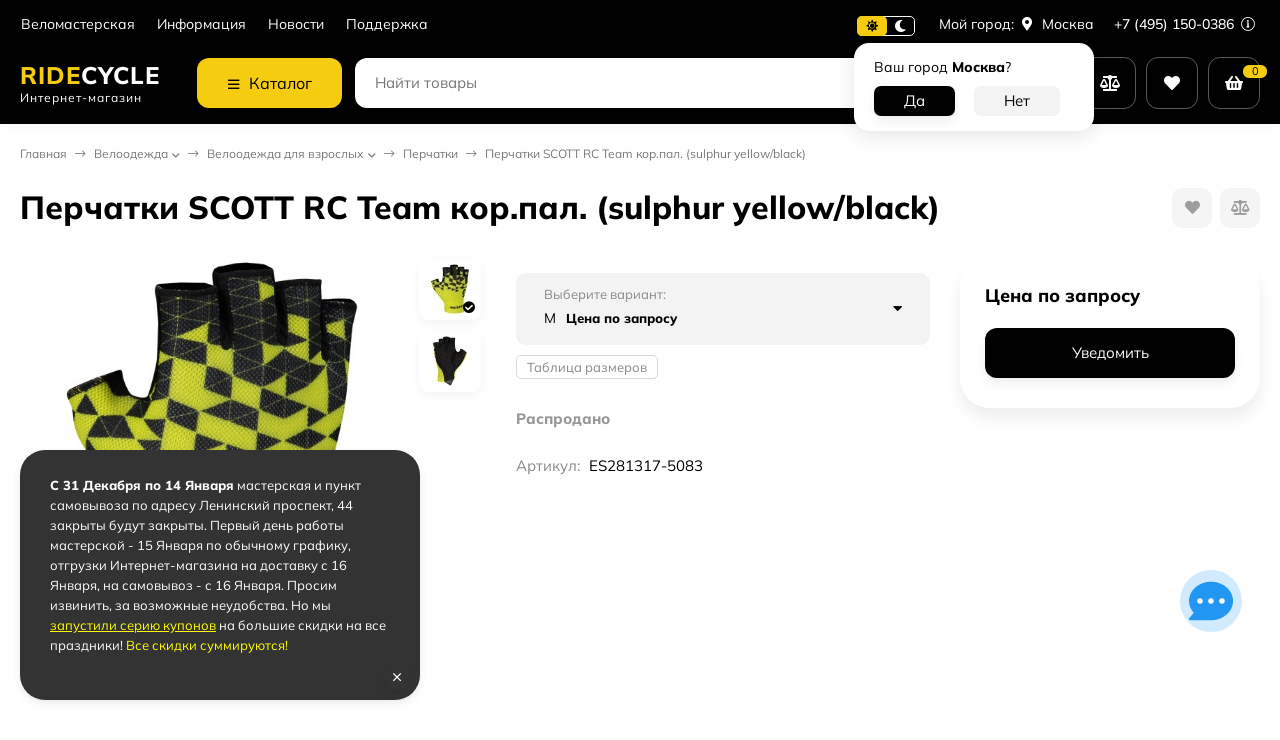

--- FILE ---
content_type: text/html; charset=utf-8
request_url: https://ridecycle.ru/perchatki-scott-rc-team-kor-pal-sulphur-yellow-black-281317-5083/
body_size: 47081
content:
<!DOCTYPE html><html lang="ru"> <head prefix="og: http://ogp.me/ns# fb: http://ogp.me/ns/fb# product: http://ogp.me/ns/product#"><meta http-equiv="Content-Type" content="text/html; charset=utf-8"><meta name="viewport" content="width=device-width, initial-scale=1"><meta http-equiv="x-ua-compatible" content="IE=edge"><title>Перчатки SCOTT RC Team кор.пал. (sulphur yellow/black), в официальном магазине SCOTT, артикул ES281317-5083 по цене 0 руб. - ridecycle.ru</title><meta name="keywords" content="Перчатки SCOTT RC Team кор.пал. (sulphur yellow/black), ES281317-5083, "><meta name="description" content="Купить перчатки SCOTT RC Team кор.пал. (sulphur yellow/black), артикул ES281317-5083 - в ridecycle.ru по цене 0 руб. у официального дилира SCOTT в России. Большой выбор других моделей категорий Перчатки и Велоодежда. Доставка по Москве, Санкт-Петербургу и всей России, до терминала транспортной компании, или прямо домой. Скидки постоянным клиентам по программе лояльности. Возвращаем до 30% на бонусный счет. Официальная гарантия производителя."><link rel="icon" href="/favicon.ico"><link rel="shortcut icon" href="/favicon.ico"><!-- rss --><link rel="alternate" type="application/rss+xml" title="SCOTT" href="https://ridecycle.ru/blog/rss/"><link rel="preload" as="image" href="/wa-data/public/shop/products/12/20/2012/images/4441/4441.550.jpg"><style>:root {--body-bg-color: #FFF;--body-text-color: #000;--price-compare-color: #656565;--popup-bg-color: #FFF;--popup-text-color: #000;--popup-border-elements: #e9e9e9;--input-bg-color: #FFF;--input-border-color: #dddddd;--input-hover-border-color: #c9c9c9;--wrap-bg-color: #FFF;--border-elements-color: #ededed;}.dark-theme{--body-bg-color: #1a1a1a;--body-text-color: #d9d9d9;--price-compare-color: #c4c4c4;--popup-bg-color: #313131;--popup-text-color: #fff;--popup-border-elements: #424242;--input-bg-color: #282828;--input-border-color: #404040;--input-hover-border-color: #505050;--wrap-bg-color: #282828;--border-elements-color: rgba(255,255,255,0.1);}:root {--bs-bg-color: #000000;--bs-bg-color-font: #FFF;--bs-color: #000000;--ac-bg-color: #F5CC10;--ac-bg-color-font: #000;--ac-color: #F5CC10;--link-hover-color: #000000;--counter-color-bg: #F5CC10;--counter-color-font: #000;--filter-mobile-button-counter-color: #F5CC10;--rating-color: #F5CC10;--bonus-bg-color: #f6f6f6;--bonus-font-color: #000000;--button-color-bg: #000000;--button-color-font: #FFF;--button-box-shadow: 0 5px 10px rgba(0,0,0,0.07);--add2cart-button-color-bg: #339d3e;--add2cart-button-color-font: #FFF;--add2cart-button-box-shadow: 0 5px 10px rgba(0,0,0,0.07);--cart-added-button-color-bg: #F5CC10;--cart-added-button-color-font: #000;--cart-added-button-box-shadow: 0 5px 10px rgba(0,0,0,0.07);--fastorder-color-bg: #FFF;--fastorder-color-border: #000000;--fastorder-color-font: #000;--checkbox-color-bg: #F5CC10;--checkbox-color-font: #000;--checkbox-box-shadow: 0 3px 5px rgba(0,0,0,0.1);--product-options-color-bg: #F5CC10;--product-options-color-font: #000;--product-options-shadow: 0 5px 10px rgba(0,0,0,0.05);--header-color-bg: #000000;--header-color-font: #FFF;--header-shadow: 0 0 10px rgba(0,0,0,.05);--header-users-btns-color: #FFF;--header-users-btns-border-color: rgba(255, 255, 255, 0.35);--header-counters-bg-color: #F5CC10;--header-counters-font-color: #000;--header-ordercall-border-color: #F5CC10;--header-logo-color-font: #F5CC10;--header-logo-color-font-second: #FFF;--header-logo-color-font-tagline: inherit;--header-logo-img-width: 200px;--header-logo-img-height: 50px;--header-logo-mobile-img-width: none;--header-logo-mobile-img-height: 40px;--header-catalog-open-color-bg: #F5CC10;--header-catalog-open-color-font: #000;--popup-catalog-item-hover-border-color: #000000;--popup-catalog-item-hover-color: #000000;--popup-catalog-item-bg-color: #f8f7f7;--sidebar-catalog-item-hover-bg-color: #FFF;--sidebar-catalog-item-hover-border-color: #000000;--sidebar-catalog-item-hover-font-color: #000000;--sidebar-mainmanu-height: 53px;--facts-color-font: #FFF;--facts-color-bg: #000000;--facts-count-color-font: #F5CC10;--footer-color-bg: #000;--footer-color-font: #FFF;--footer-color-border: #FFF;--footer-elements-border-color: rgba(255,255,255,0.25);--badge-new-color: #1aaa2b;--badge-new-bg: #FFF;--badge-new-border: #1aaa2b;--badge-bestseller-color: #6173dc;--badge-bestseller-bg: #FFF;--badge-bestseller-border: #6173dc;--badge-lowprice-color: #ff2424;--badge-lowprice-bg: #FFF;--badge-lowprice-border: #ff2424;--badge-discount-color: #ff2424;--badge-discount-bg: #FFF;--badge-discount-border: #ff2424;--filters-varinas-scroll-height: 150px;--filters-varinas-colors-scroll-height: 127px;--product-tile-name-height: 60px;;--product-tile-image-block-height: 200px;--product-tile-image-block-padding: 20px;--product-mini-v-image-block-height: 120px;--product-mini-v-image-block-margin: 15px;--product-mini-v-image-block-margin-mobile: 10px;--product-list-image-block-width: 25%;--product-book-image-block-width: 43%;--product-mini-h-image-block-width: 48%;--product-mini-h-image-block-height: 135px;--product-gallery-img-height-mobile: 350px;--border-radius-image-product-preview: 10px;--border-radius-image-product-mini-preview: 8px;--border-radius-image-product-gallery: 25px;--border-radius-image-product-slider: 15px;--border-radius-image-product-small: 5px;--border-radius-image-categories: 10px;--i-msg-bg-color: #333333;--i-msg-font-color: #FFF;--category-list-icon-size: 25px;}/* переменные цветов в темной версии темы */.dark-theme{--bs-bg-color: #000000;--bs-bg-color-font: #FFF;--bs-color: #000000;--ac-bg-color: #F5CC10;--ac-bg-color-font: #000;--ac-color: #F5CC10;--link-hover-color: #b6b6b6;--counter-color-bg: #F5CC10;--counter-color-font: #000;--filter-mobile-button-counter-color: #F5CC10;--rating-color: #F5CC10;--bonus-bg-color: rgba(255,255,255,0.1);--bonus-font-color: #FFF;--button-color-bg: #000000;--button-color-font: #FFF;--add2cart-button-color-bg: #000000;--add2cart-button-color-font: #FFF;--cart-added-button-color-bg: #F5CC10;--cart-added-button-color-font: #000;--fastorder-color-bg: var(--wrap-bg-color);--fastorder-color-border: #000000;--fastorder-color-font: var(--body-text-color);--checkbox-color-bg: #F5CC10;--checkbox-color-font: #000;--product-options-color-bg: #F5CC10;--product-options-color-font: #000;--header-color-bg: #1a1a1a;--header-color-font: #d9d9d9;--dark-teme-header-fixed-color-bg: #000;--header-users-btns-color: #d9d9d9;--header-users-btns-border-color: rgba(255,255,255,0.15);--header-counters-bg-color: #F5CC10;--header-counters-font-color: #000;--header-ordercall-border-color: #F5CC10;--header-logo-color-font: #F5CC10;--header-logo-color-font-second: #FFF;--header-logo-color-font-tagline: inherit;--header-catalog-open-color-bg: #F5CC10;--header-catalog-open-color-font: #000;--popup-catalog-item-hover-border-color: #000000;--popup-catalog-item-hover-color: #d9d9d9;--popup-catalog-item-bg-color: rgba(255,255,255, 0.05);--sidebar-catalog-item-hover-bg-color: #252525;--sidebar-catalog-item-hover-border-color: #000000;--sidebar-catalog-item-hover-font-color: var(--link-hover-color);--facts-color-font: #FFF;--facts-color-bg: #000000;--facts-count-color-font: #F5CC10;--footer-color-bg: #1a1a1a;--footer-color-font: #d9d9d9;--footer-elements-border-color: rgba(255, 255, 255, 0.08);--badge-new-color: #1aaa2b;--badge-new-bg: #FFF;--badge-new-border: #1aaa2b;--badge-bestseller-color: #6173dc;--badge-bestseller-bg: #FFFFFF;--badge-bestseller-border: #6173dc;--badge-lowprice-color: #ff2424;--badge-lowprice-bg: #FFF;--badge-lowprice-border: #ff2424;--badge-discount-color: #ff2424;--badge-discount-bg: #efefef;--badge-discount-border: #efefef;--i-msg-bg-color: #333333;--i-msg-font-color: #FFF;}</style><script>var globalThemeSettings = {isMobile: 0,isRetina: 1,isLazyImages: 1,cartAddedAlertMessage: {"msg":"\u0422\u043e\u0432\u0430\u0440 \u0434\u043e\u0431\u0430\u0432\u043b\u0435\u043d \u0432 \u043a\u043e\u0440\u0437\u0438\u043d\u0443!","btn":"\u041f\u0435\u0440\u0435\u0439\u0442\u0438","url":"\/order\/"},favoriteAddedAlertMessage: {"msg":"\u0422\u043e\u0432\u0430\u0440 \u0434\u043e\u0431\u0430\u0432\u043b\u0435\u043d \u0432 \u0438\u0437\u0431\u0440\u0430\u043d\u043d\u043e\u0435!","btn":"\u041f\u0435\u0440\u0435\u0439\u0442\u0438","url":"\/search\/?list=favorites"},compareAddedAlertMessage: {"msg":"\u0422\u043e\u0432\u0430\u0440 \u0434\u043e\u0431\u0430\u0432\u043b\u0435\u043d \u0432 \u0441\u0440\u0430\u0432\u043d\u0435\u043d\u0438\u0435!","btn":"\u041f\u0435\u0440\u0435\u0439\u0442\u0438","url":"\/compare\/"},isFormStylerInit: false,isFilters: 0,isDemoSettings: 0,isLocationSelect: 0,isCurrencySelect: 0,countFavorites: '128',countViewed: '64',currency: {"code":"RUB","sign":"\u0440\u0443\u0431.","sign_html":"<span class=\"ruble\">\u20bd<\/span>","sign_position":1,"sign_delim":" ","decimal_point":",","frac_digits":"2","thousands_sep":" "},quantityLocalesMin: 'мин. %s',quantityLocalesMax: 'макс. %s',cartUrl: '/order/',cartUrlSave: '/cart/save/',cartUrlDelete: '/cart/delete/',isPremium: 0,isSaveCartItemCount: true,cartItems: [],isSeoFilterBlockedOPtions: 0,isTileGalleryProductPreview: 1,isDesktopDisplayMobileInterface: 0,isProductOptionsCrossoutNotAvailable: 1};var htmlEl = document.documentElement,isDarkTheme = 1,isLightTheme = 1,defaultTypeTheme = "light",localStorageTypeTheme = localStorage.getItem("type_theme");if(isDarkTheme && (localStorageTypeTheme == "dark" || !isLightTheme || (localStorageTypeTheme == null && defaultTypeTheme == "dark"))){htmlEl.classList.add('dark-theme');}else{htmlEl.classList.remove('dark-theme');}</script><script src="/wa-content/js/jquery/jquery-1.11.1.min.js"></script><script src="/wa-apps/shop/plugins/flexdiscount/js/flexdiscountFrontend.min.js?2025.11.48"></script>
<script src="/wa-apps/shop/plugins/promos/js/frontend.min.js?1.13.2"></script>
<link href="/wa-data/public/shop/themes/candyshop13112024/shop-desktop.min.css?v2.1.0.33" rel="stylesheet" type="text/css"><!-- plugin hook: 'frontend_head' --><script type="application/ld+json">
{"@context":"http:\/\/schema.org","@type":"BreadcrumbList","itemListElement":[{"@type":"ListItem","position":1,"item":{"@id":"\/","name":"SCOTT"}},{"@type":"ListItem","position":2,"item":{"@id":"\/category\/veloodezhda\/","name":"\u0412\u0435\u043b\u043e\u043e\u0434\u0435\u0436\u0434\u0430"}},{"@type":"ListItem","position":3,"item":{"@id":"\/category\/veloodezhda\/veloodezhda\/","name":"\u0412\u0435\u043b\u043e\u043e\u0434\u0435\u0436\u0434\u0430 \u0434\u043b\u044f \u0432\u0437\u0440\u043e\u0441\u043b\u044b\u0445"}},{"@type":"ListItem","position":4,"item":{"@id":"\/category\/veloodezhda\/veloodezhda\/perchatki\/","name":"\u041f\u0435\u0440\u0447\u0430\u0442\u043a\u0438"}},{"@type":"ListItem","position":5,"item":{"@id":"\/perchatki-scott-rc-team-kor-pal-sulphur-yellow-black-281317-5083\/","name":"\u041f\u0435\u0440\u0447\u0430\u0442\u043a\u0438 SCOTT RC Team \u043a\u043e\u0440.\u043f\u0430\u043b. (sulphur yellow\/black)"}}]}
</script>

<script type="application/ld+json">
{"@context":"http:\/\/schema.org\/","@type":"Product","name":"\u041f\u0435\u0440\u0447\u0430\u0442\u043a\u0438 SCOTT RC Team \u043a\u043e\u0440.\u043f\u0430\u043b. (sulphur yellow\/black)","image":"https:\/\/ridecycle.ru\/wa-data\/public\/shop\/products\/12\/20\/2012\/images\/4441\/4441.750x0.jpg","description":"\u041b\u0435\u0433\u043a\u0438\u0435, \u0443\u0434\u043e\u0431\u043d\u044b\u0435 \u0438 \u043a\u043e\u043c\u0444\u043e\u0440\u0442\u043d\u044b\u0435 - \u044d\u0442\u043e \u0442\u0435 \u043a\u0430\u0447\u0435\u0441\u0442\u0432\u0430, \u043a\u043e\u0442\u043e\u0440\u044b\u0435 \u043c\u043e\u0436\u043d\u043e \u043e\u0442\u043c\u0435\u0442\u0438\u0442\u044c \u0443 \u043d\u043e\u0432\u044b\u0445 \u043f\u0435\u0440\u0447\u0430\u0442\u043e\u043a SCOTT RC Team \u0441 \u043a\u043e\u0440\u043e\u0442\u043a\u0438\u043c\u0438 \u043f\u0430\u043b\u044c\u0446\u0430\u043c\u0438. \u041d\u0435\u0431\u043e\u043b\u044c\u0448\u0438\u0435 \u043c\u044f\u0433\u043a\u0438\u0435 \u043f\u043e\u0434\u0443\u0448\u0435\u0447\u043a\u0438, \u0432\u0435\u043d\u0442\u0438\u043b\u0438\u0440\u0443\u0435\u043c\u0430\u044f \u043e\u0431\u043b\u0430\u0441\u0442\u044c \u043b\u0430\u0434\u043e\u043d\u0438 \u0438 \u0441\u043f\u0435\u0446\u0438\u0430\u043b\u044c\u043d\u0430\u044f \u0437\u0430\u0446\u0435\u043f\u043a\u0430 \u0434\u043b\u044f \u043b\u0435\u0433\u043a\u043e\u0433\u043e \u0441\u043d\u044f\u0442\u0438\u044f \u043f\u0435\u0440\u0447\u0430\u0442\u043a\u0438 \u0441 \u0440\u0443\u043a\u0438. \u0421\u043a\u043e\u043d\u0446\u0435\u043d\u0442\u0440\u0438\u0440\u0443\u0439\u0442\u0435\u0441\u044c \u043d\u0430 \u043f\u043e\u043b\u0443\u0447\u0435\u043d\u0438\u0438 \u0443\u0434\u043e\u0432\u043e\u043b\u044c\u0441\u0442\u0432\u0438\u044f \u043e\u0442 \u043a\u0430\u0442\u0430\u043d\u0438\u044f \u043d\u0430 \u0432\u0435\u043b\u043e\u0441\u0438\u043f\u0435\u0434\u0435.\r\r\u041e\u0441\u043e\u0431\u0435\u043d\u043d\u043e\u0441\u0442\u0438:\r\r+ \u0414\u044b\u0448\u0430\u0449\u0430\u044f \u0441\u0435\u0442\u043a\u0430+ \u0412\u0435\u043d\u0442\u0438\u043b\u0438\u0440\u0443\u0435\u043c\u0430\u044f \u043b\u0430\u0434\u043e\u043d\u044c+ \u0421\u0438\u043b\u0438\u043a\u043e\u043d\u043e\u0432\u044b\u0439 \u044f\u0437\u044b\u0447\u043e\u043a+ \u0421\u0438\u0441\u0442\u0435\u043c\u0430 \u0434\u043b\u044f \u043a\u043e\u043c\u0444\u043e\u0440\u0442\u043d\u043e\u0433\u043e \u0441\u044a\u0435\u043c\u0430 \u043f\u0435\u0440\u0447\u0430\u0442\u043e\u043a\r\r\u0422\u0435\u0445\u043d\u043e\u043b\u043e\u0433\u0438\u0438:\r\r\u0422\u0435\u0445\u043d\u043e\u043b\u043e\u0433\u0438\u044f Light Padding\u0422\u043e\u043d\u043a\u0430\u044f \u043f\u0440\u043e\u043a\u043b\u0430\u0434\u043a\u0430 \u0438\u0437 \u043f\u0435\u043d\u044b \u0432 \u043e\u0441\u043e\u0431\u043e \u0447\u0443\u0432\u0441\u0442\u0432\u0438\u0442\u0435\u043b\u044c\u043d\u044b\u0445 \u043c\u0435\u0441\u0442\u0430\u0445 \u0434\u043b\u044f \u0443\u043c\u0435\u043d\u044c\u0448\u0435\u043d\u0438\u044f \u0434\u0430\u0432\u043b\u0435\u043d\u0438\u044f. \u0422\u0435\u0445\u043d\u043e\u043b\u043e\u0433\u0438\u044f&nbsp;Light Padding \u0443\u0432\u0435\u043b\u0438\u0447\u0438\u0432\u0430\u0435\u0442 \u043a\u043e\u043c\u0444\u043e\u0440\u0442 \u0438 \u043f\u0440\u0435\u0434\u043b\u0430\u0433\u0430\u0435\u0442 \u0434\u043e\u043f\u043e\u043b\u043d\u0438\u0442\u0435\u043b\u044c\u043d\u0443\u044e \u0437\u0430\u0449\u0438\u0442\u0443 \u0440\u0443\u043a \u0431\u0435\u0437 \u0443\u0449\u0435\u0440\u0431\u0430 \u043f\u0440\u043e\u0438\u0437\u0432\u043e\u0434\u0438\u0442\u0435\u043b\u044c\u043d\u043e\u0441\u0442\u0438 \u0438 \u0442\u0430\u043a\u0442\u0438\u043b\u044c\u043d\u043e\u0439 \u043e\u0442\u0434\u0430\u0447\u0438.","brand":{"@type":"http:\/\/schema.org\/Brand","name":"SCOTT"},"material":"\u0412\u0435\u0440\u0445: 68% \u043f\u043e\u043b\u0438\u044d\u0441\u0442\u0435\u0440, 15% \u043f\u043e\u043b\u0438\u0430\u043c\u0438\u0434, 17% \u044d\u043b\u0430\u0441\u0442\u0430\u043d;<br>\u041b\u0430\u0434\u043e\u043d\u044c: 57% \u043f\u043e\u043b\u0438\u0430\u043c\u0438\u0434, 30% \u043f\u043e\u043b\u0438\u0443\u0440\u0435\u0442\u0430\u043d, 13% \u044d\u043b\u0430\u0441\u0442\u0430\u043d.","productID":"281317-5083","sku":"ES281317-5083","offers":{"@type":"AggregateOffer","lowPrice":"0","highPrice":"0","offerCount":"6","priceCurrency":"RUB","offers":[{"@type":"Offer","priceCurrency":"RUB","price":0,"name":"XS","availability":"http:\/\/schema.org\/OutOfStock"},{"@type":"Offer","priceCurrency":"RUB","price":0,"name":"S","availability":"http:\/\/schema.org\/OutOfStock"},{"@type":"Offer","priceCurrency":"RUB","price":0,"name":"M","availability":"http:\/\/schema.org\/OutOfStock"},{"@type":"Offer","priceCurrency":"RUB","price":0,"name":"L","availability":"http:\/\/schema.org\/OutOfStock"},{"@type":"Offer","priceCurrency":"RUB","price":0,"name":"XL","availability":"http:\/\/schema.org\/OutOfStock"},{"@type":"Offer","priceCurrency":"RUB","price":0,"name":"XXL","availability":"http:\/\/schema.org\/OutOfStock"}]}}
</script>


<meta property="og:type" content="website">
<meta property="og:title" content="Перчатки SCOTT RC Team кор.пал. (sulphur yellow/black), в официальном магазине SCOTT, артикул ES281317-5083 по цене 0 руб. - ridecycle.ru">
<meta property="og:description" content="Купить перчатки SCOTT RC Team кор.пал. (sulphur yellow/black), артикул ES281317-5083 - в ridecycle.ru по цене 0 руб. у официального дилира SCOTT в России. Большой выбор других моделей категорий Перчатки и Велоодежда. Доставка по Москве, Санкт-Петербургу и всей России, до терминала транспортной компании, или прямо домой. Скидки постоянным клиентам по программе лояльности. Возвращаем до 30% на бонусный счет. Официальная гарантия производителя.">
<meta property="og:image" content="https://ridecycle.ru/wa-data/public/shop/products/12/20/2012/images/4441/4441.750x0.jpg">
<meta property="og:url" content="https://ridecycle.ru/perchatki-scott-rc-team-kor-pal-sulphur-yellow-black-281317-5083/">
<meta property="product:price:currency" content="RUB">
<link rel="icon" href="/favicon.ico?v=1704384894" type="image/x-icon" /><link rel="apple-touch-icon" href="/apple-touch-icon.png?v=1662643571" /><meta name="yandex-verification" content="f1c22c287f7d4a61" /></head> <body><div class="header-top"><div class="l-wrapper header-top__inner"><div class="js-header-menu header-menu responsived-before-init" data-class-el="header-menu__item" data-class-sub-el="header-submenu__item"><div class="js-header-menu-item header-menu__item"><a class="cl-st" href="/velomasterskaya/">Веломастерская</a></div><div class="js-header-menu-item header-menu__item"><a class="cl-st" href="/info/">Информация</a><div class="js-header-submenu-outer header-submenu__outer"><div class="js-header-submenu header-submenu"><div class="js-header-submenu-item header-submenu__item"><a href="/info/dostavka/">Доставка</a></div><div class="js-header-submenu-item header-submenu__item"><a href="/info/oplata/">Способы оплаты</a></div><div class="js-header-submenu-item header-submenu__item"><a href="/info/vozvrat/">Возврат товара</a></div><div class="js-header-submenu-item header-submenu__item"><a href="/info/bonuses/">Бонусная программа</a></div><div class="js-header-submenu-item header-submenu__item"><a href="/info/policy/">Политика конфиденциальности</a></div><div class="js-header-submenu-item header-submenu__item"><a href="/info/kontakty/">Контакты</a></div><div class="js-header-submenu-item header-submenu__item"><a href="/info/aktsii/">Акции</a></div></div></div></div><div class="js-header-menu-item header-menu__item"><a class="cl-st" href="/blog/">Новости</a></div><div class="js-header-menu-item header-menu__item"><a class="cl-st" href="/support/">Поддержка</a></div><div data-type="else" class="js-header-menu-item header-menu__item __else hide"><span class="header-menu__else"><i class="fas fa-circle"></i><i class="fas fa-circle"></i><i class="fas fa-circle"></i></span><div class="js-header-submenu-outer header-submenu__outer"><div class="js-header-submenu header-submenu"></div></div></div></div><div class="header-top-right">    <div class="js-switch-type-theme switch-type-theme">
                <div class="js-switch-type-theme-buttons switch-type-theme__buttons  -popup-title"  data-title-dark="Включить светлую тему" data-title-light="Включить темную тему">
            <i data-type="light" class="js-switch-type-theme-item switch-type-theme__item fas fa-sun"></i>
            <i data-type="dark" class="js-switch-type-theme-item switch-type-theme__item fas fa-moon"></i>
            <i class="switch-type-theme__slider"></i>
        </div>
    </div>
<div class="header-location"><div class="b-cityselect__wrapper b-cityselect__wrapper--candyshop13112024 ">Мой город:  <a href="#" class="b-cityselect__city i-cityselect__city_change"><i class="fas fa fa-map-marker fa-map-marker-alt"></i> <span class="i-cityselect__city">Москва</span></a><div class="b-cityselect__notifier b-cityselect__notifier--candyshop13112024"><div class="b-cityselect__notifier_triangle"></div><div class="b-cityselect__notifier_title">Ваш город <b class="i-cityselect__city">Москва</b>?</div><div class="b-cityselect__notifier_buttons nowrap"><input type="button" class="btn btn-primary uni-btn uni-btn--red b-cityselect__city_yes i-cityselect__city_yes" value="Да"> <input type="button" class="b-cityselect__city_no btn btn-default gray uni-btn i-cityselect__city_no" value="Нет"></div></div><script>if (typeof shop_cityselect !== 'undefined') { shop_cityselect.detect() } else { $(document).ready(function () { shop_cityselect.detect() }) }</script></div></div><div class="header-phone dropdown-open"><a class="js-header-phone-number header-phone__number cl-st" href="tel:+74951500386">+7 (495) 150-0386 <i class="header-phone__info fal fa-info-circle"></i></a><div class="dropdown-popup header-popup-contacts"><div class="dropdown-popup__inner -popup-contacts"><div class="popup-contacts__inner"><div class="popup-contacts__item"><a class="popup-contacts__phone" href="tel:+74951500386">+7 (495) 150-0386</a><div class="popup-contacts__hint">Консультации </div></div><div class="popup-contacts__item"><div class="popup-contacts__messengers"><a target="_blank" href="https://wa.me/message/Q4XPPMMFH5PVM1" class="popup-contacts__messenger"><span class="fab fa-whatsapp"></span></a><a target="_blank" href="https://t.me/RideCycleShop_bot" class="popup-contacts__messenger"><span class="fab fa-telegram"></span></a><a target="_blank" href="https://vk.me/ridecycleshop" class="popup-contacts__messenger"><span class="fab fa-vk"></span></a><div class="popup-contacts__hint">Чат консультант</div></div></div><div class="popup-contacts__item"><a class="popup-contacts__email"  href="mailto:hello@ridecycle.ru">hello@ridecycle.ru</a><div class="popup-contacts__hint">E-mail адрес</div></div><div class="popup-contacts__item"><span class="popup-contacts__timetable">Пн-Вс 11:00—20:00 </span><div class="popup-contacts__hint"><!--График работы--> <span style="color:red">Мастерская и ПВЗ закрыты!</span><br>c 31.12 по 14.01 <a title="С Новым Годом" style="color:red" href="/tekh/2026/" class="js-page-popup">Подробнее</a></div></div><div class="popup-contacts__item"><a title="Vkontakte" class="contact-popup__social" target="_blank" href="https://vk.com/ridecycleshop"><i class="fab fa-vk"></i></a><a title="Телеграм канал Ride Cycle" class="contact-popup__social" target="_blank" href="https://t.me/ridecycleshop"><i class="fab fa-telegram"></i></a><div class="popup-contacts__hint">Наши каналы в социальных сетях</div></div><div class="popup-contacts__item __w100"><div class="popup-contacts__address">Москва, Ленинский пр-т, 44</div><span class="js-popup-map popup-contacts__open-map link-ac-border -sk-small" data-href="https://yandex.ru/map-widget/v1/?um=constructor%3A38de0c748e204b78ad875bb88be3f04fd6735ad93a31da488c0949575264b1d8&amp;source=constructor">Смотреть на карте</span></div></div></div></div></div></div></div></div><div class="header-outer"><div class="header-main js-header-fixed"><div class="l-wrapper header-main__inner"><span class="js-mm-mobile-open m-header-btn -menu -sk-d-hide"><i class="far fa-bars"></i></span><a href="/" class="header-logo no-link -sk-text"> <span class="header-logo__text">Ride<span class="header-logo__text-second">Cycle</span></span><span class="header-logo__tagline">Интернет-магазин</span></a><div class="header-catalog"><span class="js-header-catalog-open header-catalog__open"><i class="header-catalog__icon-bar far fa-bars"></i>Каталог</span></div><div class="js-popup-catalog popup-catalog" data-retina="1" data-lazy="1"><div class="popup-catalog__inner"><div class="js-popup-catalog-items popup-catalog__items"><div data-id="177" class="popup-catalog-item js-popup-catalog-item" ><a class="popup-catalog-item__inner" href="/category/super-sale/"><span class="popup-catalog-item__icon -white-wrap"><img class="js-img" alt="Супер SALE" src="/wa-data/public/site/themes/candyshop13112024/img/lazy-image.png" data-src="/wa-data/public/shop/skcatimage/177/icon_img.icons8.png"></span><span class="popup-catalog-item__title">Супер SALE <span class="cat-badge cat-badge--red">-50%</span></span></a></div><div data-id="4" class="popup-catalog-item has-child js-popup-catalog-item" ><a class="popup-catalog-item__inner" href="/category/bikes/"><span class="popup-catalog-item__icon -white-wrap"><img class="js-img" alt="Велосипеды" src="/wa-data/public/site/themes/candyshop13112024/img/lazy-image.png" data-src="/wa-data/public/shop/skcatimage/4/icon_icons8-велосипед-50 (3).png"></span><span class="popup-catalog-item__title">Велосипеды</span></a></div><div data-id="75" class="popup-catalog-item has-child js-popup-catalog-item" ><a class="popup-catalog-item__inner" href="/category/aksessuary/"><span class="popup-catalog-item__icon -white-wrap"><img class="js-img" alt="Аксессуары" src="/wa-data/public/site/themes/candyshop13112024/img/lazy-image.png" data-src="/wa-data/public/shop/skcatimage/75/icon_img.icons8-4.png"></span><span class="popup-catalog-item__title">Аксессуары</span></a></div><div data-id="93" class="popup-catalog-item has-child js-popup-catalog-item" ><a class="popup-catalog-item__inner" href="/category/zapchasti/"><span class="popup-catalog-item__icon -white-wrap"><img class="js-img" alt="Запчасти" src="/wa-data/public/site/themes/candyshop13112024/img/lazy-image.png" data-src="/wa-data/public/shop/skcatimage/93/icon_icon-bb.png"></span><span class="popup-catalog-item__title">Запчасти</span></a></div><div data-id="178" class="popup-catalog-item has-child js-popup-catalog-item" ><a class="popup-catalog-item__inner" href="/category/veloodezhda/"><span class="popup-catalog-item__icon -white-wrap"><img class="js-img" alt="Велоодежда" src="/wa-data/public/site/themes/candyshop13112024/img/lazy-image.png" data-src="/wa-data/public/shop/skcatimage/178/icon_icons8-рубашка-игрока-100.png"></span><span class="popup-catalog-item__title">Велоодежда</span></a></div><div data-id="67" class="popup-catalog-item has-child js-popup-catalog-item" ><a class="popup-catalog-item__inner" href="/category/ekipirovka/"><span class="popup-catalog-item__icon -white-wrap"><img class="js-img" alt="Экипировка" src="/wa-data/public/site/themes/candyshop13112024/img/lazy-image.png" data-src="/wa-data/public/shop/skcatimage/67/icon_img.icons8.png"></span><span class="popup-catalog-item__title">Экипировка</span></a></div><div data-id="92" class="popup-catalog-item has-child js-popup-catalog-item" ><a class="popup-catalog-item__inner" href="/category/obuv/"><span class="popup-catalog-item__icon -white-wrap"><img class="js-img" alt="Велообувь" src="/wa-data/public/site/themes/candyshop13112024/img/lazy-image.png" data-src="/wa-data/public/shop/skcatimage/92/icon_img.icons8-3.png"></span><span class="popup-catalog-item__title">Велообувь</span></a></div><div data-id="95" class="popup-catalog-item has-child js-popup-catalog-item" ><a class="popup-catalog-item__inner" href="/category/rukzaki-i-sumki/"><span class="popup-catalog-item__icon -white-wrap"><img class="js-img" alt="Рюкзаки и сумки" src="/wa-data/public/site/themes/candyshop13112024/img/lazy-image.png" data-src="/wa-data/public/shop/skcatimage/95/icon_img.icons8-8.png"></span><span class="popup-catalog-item__title">Рюкзаки и сумки</span></a></div><div data-id="17" class="popup-catalog-item has-child js-popup-catalog-item" ><a class="popup-catalog-item__inner" href="/category/krossovki/"><span class="popup-catalog-item__icon -white-wrap"><img class="js-img" alt="Беговые кроссовки" src="/wa-data/public/site/themes/candyshop13112024/img/lazy-image.png" data-src="/wa-data/public/shop/skcatimage/17/icon_img.icons8-1.png"></span><span class="popup-catalog-item__title">Беговые кроссовки</span></a></div><div data-id="20" class="popup-catalog-item has-child js-popup-catalog-item" ><a class="popup-catalog-item__inner" href="/category/muzhskaya-ode/"><span class="popup-catalog-item__icon -white-wrap"><img class="js-img" alt="Беговая одежда" src="/wa-data/public/site/themes/candyshop13112024/img/lazy-image.png" data-src="/wa-data/public/shop/skcatimage/20/icon_img.icons8-2.png"></span><span class="popup-catalog-item__title">Беговая одежда</span></a></div><div data-id="13" class="popup-catalog-item has-child js-popup-catalog-item" ><a class="popup-catalog-item__inner" href="/category/running/"><span class="popup-catalog-item__icon -white-wrap"><img class="js-img" alt="Беговые аксессуары" src="/wa-data/public/site/themes/candyshop13112024/img/lazy-image.png" data-src="/wa-data/public/shop/skcatimage/13/icon_img.icons8-3.png"></span><span class="popup-catalog-item__title">Беговые аксессуары</span></a></div></div><div data-parent-id="4" class="popup-submenu js-popup-submenu"><div class="popup-submenu__banner"><a class="popup-submenu-banner__item" href="/blog/novaya-platforma-genius-2023/"><img class="js-submenu-img" alt="Велосипеды" src="/wa-data/public/site/themes/candyshop13112024/img/lazy-image.png" data-src="/wa-data/public/shop/skcatimage/4/menu_catalog_banner_1_promo_65913aedb302b660374704.jpg"></span></div><div class="popup-submenu__inner"><div class="popup-submenu__head">Велосипеды<i class="js-popup-catalog-close popup-catalog-close fas fa-times"></i></div><div class="popup-submenu-deployed with-banner"><div class="popup-submenu-deployed__item"><span class="popup-submenu-deployed__icon -white-wrap"><img class="js-submenu-img" alt="Горные велосипеды" src="/wa-data/public/site/themes/candyshop13112024/img/lazy-image.png" data-src="/wa-data/public/shop/skcatimage/5/icon_icon_icon-mtb@2x.png"></span><div class="popup-submenu-deployed__inner"><a class="popup-submenu-deployed__title" href="/category/bikes/mtb/">Горные велосипеды </a><div class="popup-submenu-deployed__sub"><a href="/category/bikes/mtb/spark/">SCOTT Spark</a></div><div class="popup-submenu-deployed__sub"><a href="/category/bikes/mtb/scale/">SCOTT Scale</a></div><div class="popup-submenu-deployed__sub"><a href="/category/bikes/mtb/aspect/">SCOTT Aspect</a></div><div class="popup-submenu-deployed__sub"><a href="/category/bikes/mtb/genius/">SCOTT Genius</a></div><div class="popup-submenu-deployed__sub"><a href="/category/bikes/mtb/bold-linkin/">BOLD Linkin <span class="cat-badge cat-badge--blue">sale</span></a></div><div class="popup-submenu-deployed__sub"><a href="/category/bikes/mtb/unplugged-bold/">BOLD Unplugged <span class="cat-badge cat-badge--blue">sale</span></a></div><div class="popup-submenu-deployed__sub"><a href="/category/bikes/mtb/ransom/">SCOTT Ransom</a></div><div class="popup-submenu-deployed__sub"><a href="/category/bikes/mtb/gambler/">SCOTT Gambler <span class="cat-badge cat-badge--red">new</span></a></div><div class="popup-submenu-deployed__sub"><a href="/category/bikes/mtb/dirt/">Дёрт / стрит / парк</a></div></div></div><div class="popup-submenu-deployed__item"><span class="popup-submenu-deployed__icon -white-wrap"><img class="js-submenu-img" alt="Шоссейные велосипеды" src="/wa-data/public/site/themes/candyshop13112024/img/lazy-image.png" data-src="/wa-data/public/shop/skcatimage/11/icon_icon-road.png"></span><div class="popup-submenu-deployed__inner"><a class="popup-submenu-deployed__title" href="/category/bikes/shosseynye/">Шоссейные велосипеды </a><div class="popup-submenu-deployed__sub"><a href="/category/bikes/shosseynye/plasma/">Plasma</a></div><div class="popup-submenu-deployed__sub"><a href="/category/bikes/shosseynye/foil/">Foil</a></div><div class="popup-submenu-deployed__sub"><a href="/category/bikes/shosseynye/addict-rc/">Addict RC <span class="cat-badge cat-badge--green">new</span></a></div><div class="popup-submenu-deployed__sub"><a href="/category/bikes/shosseynye/addict-e/">Addict eRIDE</a></div><div class="popup-submenu-deployed__sub"><a href="/category/bikes/shosseynye/addict/">Addict</a></div><div class="popup-submenu-deployed__sub"><a href="/category/bikes/shosseynye/speedster/">Speedster</a></div><div class="popup-submenu-deployed__sub"><a href="/category/bikes/shosseynye/metrix/">Metrix</a></div></div></div><div class="popup-submenu-deployed__item"><span class="popup-submenu-deployed__icon -white-wrap"><img class="js-submenu-img" alt="Детские велосипеды" src="/wa-data/public/site/themes/candyshop13112024/img/lazy-image.png" data-src="/wa-data/public/shop/skcatimage/7/icon_icon-jr.png"></span><div class="popup-submenu-deployed__inner"><a class="popup-submenu-deployed__title" href="/category/bikes/kids/">Детские велосипеды </a><div class="popup-submenu-deployed__sub"><a href="/category/bikes/kids/future-pro/">Future Pro <span class="cat-badge cat-badge--red">new</span></a></div><div class="popup-submenu-deployed__sub"><a href="/category/bikes/kids/podrostkovye/">Для подростков 115-150см</a></div><div class="popup-submenu-deployed__sub"><a href="/category/bikes/kids/dlya-malenkikh-detey/">Для малышей (85-115 см)</a></div></div></div><div class="popup-submenu-deployed__item"><span class="popup-submenu-deployed__icon -white-wrap"><img class="js-submenu-img" alt="Электровелосипеды" src="/wa-data/public/site/themes/candyshop13112024/img/lazy-image.png" data-src="/wa-data/public/shop/skcatimage/10/icon_icon-eRIDE-1.png"></span><div class="popup-submenu-deployed__inner"><a class="popup-submenu-deployed__title" href="/category/bikes/e-ride/">Электровелосипеды </a><div class="popup-submenu-deployed__sub"><a href="/category/bikes/e-ride/eride-addict/">eRIDE Addict</a></div></div></div><div class="popup-submenu-deployed__item"><span class="popup-submenu-deployed__icon -white-wrap"><img class="js-submenu-img" alt="Гравийные велосипеды" src="/wa-data/public/site/themes/candyshop13112024/img/lazy-image.png" data-src="/wa-data/public/shop/skcatimage/12/icon_icon-gravel.png"></span><div class="popup-submenu-deployed__inner"><a class="popup-submenu-deployed__title" href="/category/bikes/gravel/">Гравийные велосипеды </a><div class="popup-submenu-deployed__sub"><a href="/category/bikes/gravel/addict-gravel/">Addict Gravel <span class="cat-badge cat-badge--green">new</span></a></div><div class="popup-submenu-deployed__sub"><a href="/category/bikes/gravel/speedster-gravel/">Speedster Gravel</a></div></div></div><div class="popup-submenu-deployed__item"><span class="popup-submenu-deployed__icon -white-wrap"><img class="js-submenu-img" alt="Городские велосипеды" src="/wa-data/public/site/themes/candyshop13112024/img/lazy-image.png" data-src="/wa-data/public/shop/skcatimage/9/icon_icon-sub.png"></span><div class="popup-submenu-deployed__inner"><a class="popup-submenu-deployed__title" href="/category/bikes/gorodskie/">Городские велосипеды </a><div class="popup-submenu-deployed__sub"><a href="/category/bikes/gorodskie/sub-cross/">SUB Cross</a></div></div></div><div class="popup-submenu-deployed__item"><span class="popup-submenu-deployed__icon -white-wrap"><img class="js-submenu-img" alt="Женские велосипеды" src="/wa-data/public/site/themes/candyshop13112024/img/lazy-image.png" data-src="/wa-data/public/shop/skcatimage/69/icon_image-contessa.png"></span><div class="popup-submenu-deployed__inner"><a class="popup-submenu-deployed__title" href="/category/bikes/zhenskie/">Женские велосипеды </a><div class="popup-submenu-deployed__sub"><a href="/category/bikes/zhenskie/contessa-active/">Contessa Active</a></div></div></div><div class="popup-submenu-deployed__item"><span class="popup-submenu-deployed__icon -white-wrap"><img class="js-submenu-img" alt="Рамы для велосипедов" src="/wa-data/public/site/themes/candyshop13112024/img/lazy-image.png" data-src="/wa-data/public/shop/skcatimage/77/icon_270864.jpg"></span><div class="popup-submenu-deployed__inner"><a class="popup-submenu-deployed__title" href="/category/bikes/frames/">Рамы для велосипедов </a><div class="popup-submenu-deployed__sub"><a href="/category/bikes/frames/dlya-shosse/">Для шоссе</a></div></div></div><div class="popup-submenu-deployed__item"><span class="popup-submenu-deployed__icon -white-wrap"><img class="js-submenu-img" alt="Уцененные и распродажа" src="/wa-data/public/site/themes/candyshop13112024/img/lazy-image.png" data-src="/wa-data/public/shop/skcatimage/1/icon_sale.png"></span><div class="popup-submenu-deployed__inner"><a class="popup-submenu-deployed__title" href="/category/bikes/sale/">Уцененные и распродажа  <span class="cat-badge cat-badge--red">hot</span></a><div class="popup-submenu-deployed__sub"><a href="/category/bikes/sale/detskie/">Детские</a></div><div class="popup-submenu-deployed__sub"><a href="/category/bikes/sale/shosseynye/">Шоссейные</a></div><div class="popup-submenu-deployed__sub"><a href="/category/bikes/sale/gornye/">Горные</a></div></div></div></div></div></div><div data-parent-id="75" class="popup-submenu js-popup-submenu"><div class="popup-submenu__inner"><div class="popup-submenu__head">Аксессуары<i class="js-popup-catalog-close popup-catalog-close fas fa-times"></i></div><div class="popup-submenu-deployed"><div class="popup-submenu-deployed__item"><div class="popup-submenu-deployed__inner"><a class="popup-submenu-deployed__title" href="/category/aksessuary/fary-i-fonari/">Фары и фонари </a><div class="popup-submenu-deployed__sub"><a href="/category/aksessuary/fary-i-fonari/krepleniya/">Крепления</a></div></div></div><div class="popup-submenu-deployed__item"><span class="popup-submenu-deployed__icon -white-wrap"><img class="js-submenu-img" alt="Насосы" src="/wa-data/public/site/themes/candyshop13112024/img/lazy-image.png" data-src="/wa-data/public/shop/skcatimage/128/icon_pumps.jpg"></span><div class="popup-submenu-deployed__inner"><a class="popup-submenu-deployed__title" href="/category/aksessuary/nasosy/">Насосы </a><div class="popup-submenu-deployed__sub"><a href="/category/aksessuary/nasosy/aksessuary-dlya-nasosov/">Аксессуары для насосов</a></div><div class="popup-submenu-deployed__sub"><a href="/category/aksessuary/nasosy/ryukzaki/">Рюкзаки, сумки, чехлы</a></div></div></div><div class="popup-submenu-deployed__item"><span class="popup-submenu-deployed__icon -white-wrap"><img class="js-submenu-img" alt="Инструмент" src="/wa-data/public/site/themes/candyshop13112024/img/lazy-image.png" data-src="/wa-data/public/shop/skcatimage/94/icon_tool.jpg"></span><div class="popup-submenu-deployed__inner"><a class="popup-submenu-deployed__title" href="/category/aksessuary/instrument/">Инструмент </a><div class="popup-submenu-deployed__sub"><a href="/category/aksessuary/instrument/instrument-nabory/">Инструмент наборы</a></div><div class="popup-submenu-deployed__sub"><a href="/category/aksessuary/instrument/syncros-greenslide/">Syncros Greenslide</a></div></div></div><div class="popup-submenu-deployed__item"><span class="popup-submenu-deployed__icon -white-wrap"><img class="js-submenu-img" alt="Педали" src="/wa-data/public/site/themes/candyshop13112024/img/lazy-image.png" data-src="/wa-data/public/shop/skcatimage/139/icon_pedals.jpg"></span><div class="popup-submenu-deployed__inner"><a class="popup-submenu-deployed__title" href="/category/aksessuary/pedali/">Педали </a></div></div><div class="popup-submenu-deployed__item"><span class="popup-submenu-deployed__icon -white-wrap"><img class="js-submenu-img" alt="Фляги и флягодержатели" src="/wa-data/public/site/themes/candyshop13112024/img/lazy-image.png" data-src="/wa-data/public/shop/skcatimage/113/icon_cage.jpg"></span><div class="popup-submenu-deployed__inner"><a class="popup-submenu-deployed__title" href="/category/aksessuary/flyagi-i-flyagoderzhateli/">Фляги и флягодержатели </a><div class="popup-submenu-deployed__sub"><a href="/category/aksessuary/flyagi-i-flyagoderzhateli/aksessuary/">Аксессуары</a></div><div class="popup-submenu-deployed__sub"><a href="/category/aksessuary/flyagi-i-flyagoderzhateli/flyagi/">Фляги</a></div><div class="popup-submenu-deployed__sub"><a href="/category/aksessuary/flyagi-i-flyagoderzhateli/flyagoderzhateli/">Флягодержатели</a></div><div class="popup-submenu-deployed__sub"><a href="/category/aksessuary/flyagi-i-flyagoderzhateli/flyagoderzhateli-nabori/">Флягодержатели (наборы)</a></div></div></div><div class="popup-submenu-deployed__item"><span class="popup-submenu-deployed__icon -white-wrap"><img class="js-submenu-img" alt="Кокпит (рули выносы)" src="/wa-data/public/site/themes/candyshop13112024/img/lazy-image.png" data-src="/wa-data/public/shop/skcatimage/96/icon_cockpit.jpg"></span><div class="popup-submenu-deployed__inner"><a class="popup-submenu-deployed__title" href="/category/aksessuary/cockpit/">Кокпит (рули выносы) </a><div class="popup-submenu-deployed__sub"><a href="/category/aksessuary/cockpit/gripsy-i-obmotka-dlya-rulya/">Грипсы и обмотка для руля</a></div><div class="popup-submenu-deployed__sub"><a href="/category/aksessuary/cockpit/ruli/">Рули</a></div><div class="popup-submenu-deployed__sub"><a href="/category/aksessuary/cockpit/vynosy-rulya/">Выносы руля</a></div><div class="popup-submenu-deployed__sub"><a href="/category/aksessuary/cockpit/krepleniya/">Аксессуары для руля</a></div></div></div><div class="popup-submenu-deployed__item"><span class="popup-submenu-deployed__icon -white-wrap"><img class="js-submenu-img" alt="Колеса" src="/wa-data/public/site/themes/candyshop13112024/img/lazy-image.png" data-src="/wa-data/public/shop/skcatimage/120/icon_wheels.jpg"></span><div class="popup-submenu-deployed__inner"><a class="popup-submenu-deployed__title" href="/category/aksessuary/kolesa/">Колеса </a><div class="popup-submenu-deployed__sub"><a href="/category/aksessuary/kolesa/oboda/">Обода</a></div><div class="popup-submenu-deployed__sub"><a href="/category/aksessuary/kolesa/kolesa-v-sbore/">Колеса в сборе</a></div><div class="popup-submenu-deployed__sub"><a href="/category/aksessuary/kolesa/pokryshki/">Покрышки</a></div><div class="popup-submenu-deployed__sub"><a href="/category/aksessuary/kolesa/kamery/">Камеры</a></div><div class="popup-submenu-deployed__sub"><a href="/category/aksessuary/kolesa/aksessuary/">Аксессуары</a></div></div></div><div class="popup-submenu-deployed__item"><span class="popup-submenu-deployed__icon -white-wrap"><img class="js-submenu-img" alt="Замки" src="/wa-data/public/site/themes/candyshop13112024/img/lazy-image.png" data-src="/wa-data/public/shop/skcatimage/164/icon_image_4748.970.jpg"></span><div class="popup-submenu-deployed__inner"><a class="popup-submenu-deployed__title" href="/category/aksessuary/zamki/">Замки </a></div></div><div class="popup-submenu-deployed__item"><span class="popup-submenu-deployed__icon -white-wrap"><img class="js-submenu-img" alt="Крылья" src="/wa-data/public/site/themes/candyshop13112024/img/lazy-image.png" data-src="/wa-data/public/shop/skcatimage/135/icon_5121.970.jpg"></span><div class="popup-submenu-deployed__inner"><a class="popup-submenu-deployed__title" href="/category/aksessuary/krylya/">Крылья </a></div></div><div class="popup-submenu-deployed__item"><span class="popup-submenu-deployed__icon -white-wrap"><img class="js-submenu-img" alt="Подседельные штыри" src="/wa-data/public/site/themes/candyshop13112024/img/lazy-image.png" data-src="/wa-data/public/shop/skcatimage/127/icon_sp.jpg"></span><div class="popup-submenu-deployed__inner"><a class="popup-submenu-deployed__title" href="/category/aksessuary/podsedelnye-shtyri/">Подседельные штыри </a></div></div><div class="popup-submenu-deployed__item"><span class="popup-submenu-deployed__icon -white-wrap"><img class="js-submenu-img" alt="Седла" src="/wa-data/public/site/themes/candyshop13112024/img/lazy-image.png" data-src="/wa-data/public/shop/skcatimage/99/icon_saddle.jpg"></span><div class="popup-submenu-deployed__inner"><a class="popup-submenu-deployed__title" href="/category/aksessuary/sedla/">Седла </a></div></div><div class="popup-submenu-deployed__item"><span class="popup-submenu-deployed__icon -white-wrap"><img class="js-submenu-img" alt="Электроника" src="/wa-data/public/site/themes/candyshop13112024/img/lazy-image.png" data-src="/wa-data/public/shop/skcatimage/76/icon_M1_icon.jpg"></span><div class="popup-submenu-deployed__inner"><a class="popup-submenu-deployed__title" href="/category/aksessuary/elektronika/">Электроника  <span class="cat-badge cat-badge--red">Новинки</span></a></div></div></div></div></div><div data-parent-id="93" class="popup-submenu js-popup-submenu"><div class="popup-submenu__inner"><div class="popup-submenu__head">Запчасти<i class="js-popup-catalog-close popup-catalog-close fas fa-times"></i></div><div class="popup-submenu-deployed"><div class="popup-submenu-deployed__item"><div class="popup-submenu-deployed__inner"><a class="popup-submenu-deployed__title" href="/category/zapchasti/baraban-vtulki/">Барабан втулки </a></div></div><div class="popup-submenu-deployed__item"><span class="popup-submenu-deployed__icon -white-wrap"><img class="js-submenu-img" alt="Оси" src="/wa-data/public/site/themes/candyshop13112024/img/lazy-image.png" data-src="/wa-data/public/shop/skcatimage/186/icon_3635.200@2x.jpg"></span><div class="popup-submenu-deployed__inner"><a class="popup-submenu-deployed__title" href="/category/zapchasti/osi/">Оси </a></div></div><div class="popup-submenu-deployed__item"><span class="popup-submenu-deployed__icon -white-wrap"><img class="js-submenu-img" alt="Детали рам" src="/wa-data/public/site/themes/candyshop13112024/img/lazy-image.png" data-src="/wa-data/public/shop/skcatimage/193/icon_3499.48x48@2x.jpg"></span><div class="popup-submenu-deployed__inner"><a class="popup-submenu-deployed__title" href="/category/zapchasti/detali-ram/">Детали рам </a></div></div><div class="popup-submenu-deployed__item"><span class="popup-submenu-deployed__icon -white-wrap"><img class="js-submenu-img" alt="Защита рамы" src="/wa-data/public/site/themes/candyshop13112024/img/lazy-image.png" data-src="/wa-data/public/shop/skcatimage/183/icon_2820.200@2x.jpg"></span><div class="popup-submenu-deployed__inner"><a class="popup-submenu-deployed__title" href="/category/zapchasti/zashchita-ramy/">Защита рамы </a></div></div><div class="popup-submenu-deployed__item"><span class="popup-submenu-deployed__icon -white-wrap"><img class="js-submenu-img" alt="Ремкомплект подвески" src="/wa-data/public/site/themes/candyshop13112024/img/lazy-image.png" data-src="/wa-data/public/shop/skcatimage/179/icon_3634.200@2x.jpg"></span><div class="popup-submenu-deployed__inner"><a class="popup-submenu-deployed__title" href="/category/zapchasti/remkomplekt-podveski/">Ремкомплект подвески </a></div></div><div class="popup-submenu-deployed__item"><div class="popup-submenu-deployed__inner"><a class="popup-submenu-deployed__title" href="/category/zapchasti/podsedelnyy-zazhim/">Подседельный зажим </a></div></div><div class="popup-submenu-deployed__item"><div class="popup-submenu-deployed__inner"><a class="popup-submenu-deployed__title" href="/category/zapchasti/adapter-tormoza/">Адаптер тормоза </a></div></div><div class="popup-submenu-deployed__item"><div class="popup-submenu-deployed__inner"><a class="popup-submenu-deployed__title" href="/category/zapchasti/rulevaya-kolonka/">Рулевая колонка </a></div></div><div class="popup-submenu-deployed__item"><div class="popup-submenu-deployed__inner"><a class="popup-submenu-deployed__title" href="/category/zapchasti/napravlyayushchie-kabeley/">Направляющие кабелей </a></div></div><div class="popup-submenu-deployed__item"><div class="popup-submenu-deployed__inner"><a class="popup-submenu-deployed__title" href="/category/zapchasti/manetka-twinloc/">Манетка Twinloc </a></div></div><div class="popup-submenu-deployed__item"><div class="popup-submenu-deployed__inner"><a class="popup-submenu-deployed__title" href="/category/zapchasti/kreplenie-per-pereklyuchatelya/">Крепление пер.переключателя </a></div></div><div class="popup-submenu-deployed__item"><div class="popup-submenu-deployed__inner"><a class="popup-submenu-deployed__title" href="/category/zapchasti/kreplenie-zad-pereklyuchatelya/">Крепление зад.переключателя </a></div></div><div class="popup-submenu-deployed__item"><div class="popup-submenu-deployed__inner"><a class="popup-submenu-deployed__title" href="/category/zapchasti/kreplenie-aksessuarov/">Крепление аксессуаров </a></div></div><div class="popup-submenu-deployed__item"><div class="popup-submenu-deployed__inner"><a class="popup-submenu-deployed__title" href="/category/zapchasti/amortizatory/">Амортизаторы </a></div></div><div class="popup-submenu-deployed__item"><div class="popup-submenu-deployed__inner"><a class="popup-submenu-deployed__title" href="/category/zapchasti/plasma-2-5-6/">Plasma 2/5/6 </a></div></div><div class="popup-submenu-deployed__item"><div class="popup-submenu-deployed__inner"><a class="popup-submenu-deployed__title" href="/category/zapchasti/kryshki/">Крышки </a></div></div><div class="popup-submenu-deployed__item"><div class="popup-submenu-deployed__inner"><a class="popup-submenu-deployed__title" href="/category/zapchasti/krylya/">Крылья </a></div></div><div class="popup-submenu-deployed__item"><div class="popup-submenu-deployed__inner"><a class="popup-submenu-deployed__title" href="/category/zapchasti/drugie-aksessuary/">Другие аксессуары </a></div></div></div></div></div><div data-parent-id="178" class="popup-submenu js-popup-submenu"><div class="popup-submenu__inner"><div class="popup-submenu__head">Велоодежда<i class="js-popup-catalog-close popup-catalog-close fas fa-times"></i></div><div class="popup-submenu-deployed"><div class="popup-submenu-deployed__item"><span class="popup-submenu-deployed__icon -white-wrap"><img class="js-submenu-img" alt="Велоодежда для взрослых" src="/wa-data/public/site/themes/candyshop13112024/img/lazy-image.png" data-src="/wa-data/public/shop/skcatimage/88/icon_adult.jpg"></span><div class="popup-submenu-deployed__inner"><a class="popup-submenu-deployed__title" href="/category/veloodezhda/veloodezhda/">Велоодежда для взрослых </a><div class="popup-submenu-deployed__sub"><a href="/category/veloodezhda/veloodezhda/aksessuary/">Аксессуары</a></div><div class="popup-submenu-deployed__sub"><a href="/category/veloodezhda/veloodezhda/shapki/">Шапки</a></div><div class="popup-submenu-deployed__sub"><a href="/category/veloodezhda/veloodezhda/bryuki/">Брюки</a></div><div class="popup-submenu-deployed__sub"><a href="/category/veloodezhda/veloodezhda/zhiletki/">Жилетки</a></div><div class="popup-submenu-deployed__sub"><a href="/category/veloodezhda/veloodezhda/noski/">Носки</a></div><div class="popup-submenu-deployed__sub"><a href="/category/veloodezhda/veloodezhda/kombinezony/">Комбинезоны</a></div><div class="popup-submenu-deployed__sub"><a href="/category/veloodezhda/veloodezhda/kurtki/">Куртки</a></div><div class="popup-submenu-deployed__sub"><a href="/category/veloodezhda/veloodezhda/velotrusy/">Шорты (Велотрусы)</a></div><div class="popup-submenu-deployed__sub"><a href="/category/veloodezhda/veloodezhda/velomayki/">Веломайки</a></div><div class="popup-submenu-deployed__sub"><a href="/category/veloodezhda/veloodezhda/perchatki/">Перчатки</a></div></div></div><div class="popup-submenu-deployed__item"><span class="popup-submenu-deployed__icon -white-wrap"><img class="js-submenu-img" alt="Утепленная велоодежда" src="/wa-data/public/site/themes/candyshop13112024/img/lazy-image.png" data-src="/wa-data/public/shop/skcatimage/168/icon_AS.jpg"></span><div class="popup-submenu-deployed__inner"><a class="popup-submenu-deployed__title" href="/category/veloodezhda/uteplennaya-veloodezhda/">Утепленная велоодежда </a><div class="popup-submenu-deployed__sub"><a href="/category/veloodezhda/uteplennaya-veloodezhda/balaklavy-i-shapki/">Балаклавы и шапки</a></div><div class="popup-submenu-deployed__sub"><a href="/category/veloodezhda/uteplennaya-veloodezhda/zhiletki/">Жилетки</a></div><div class="popup-submenu-deployed__sub"><a href="/category/veloodezhda/uteplennaya-veloodezhda/bakhily-i-noski/">Бахилы и носки</a></div><div class="popup-submenu-deployed__sub"><a href="/category/veloodezhda/uteplennaya-veloodezhda/teplye-perchatki/">Теплые перчатки</a></div><div class="popup-submenu-deployed__sub"><a href="/category/veloodezhda/uteplennaya-veloodezhda/chulki-i-rukava/">Чулки и рукава</a></div><div class="popup-submenu-deployed__sub"><a href="/category/veloodezhda/uteplennaya-veloodezhda/shorty/">Шорты</a></div><div class="popup-submenu-deployed__sub"><a href="/category/veloodezhda/uteplennaya-veloodezhda/dzhemper/">Джемпер</a></div><div class="popup-submenu-deployed__sub"><a href="/category/veloodezhda/uteplennaya-veloodezhda/kurtki/">Куртки, ветровки</a></div><div class="popup-submenu-deployed__sub"><a href="/category/veloodezhda/uteplennaya-veloodezhda/bryuki-taytsy/">Брюки, тайтсы</a></div></div></div><div class="popup-submenu-deployed__item"><span class="popup-submenu-deployed__icon -white-wrap"><img class="js-submenu-img" alt="Велоодежда для детей" src="/wa-data/public/site/themes/candyshop13112024/img/lazy-image.png" data-src="/wa-data/public/shop/skcatimage/163/icon_kids-apparel.jpg"></span><div class="popup-submenu-deployed__inner"><a class="popup-submenu-deployed__title" href="/category/veloodezhda/detskaya-veloodezhda/">Велоодежда для детей </a></div></div><div class="popup-submenu-deployed__item"><span class="popup-submenu-deployed__icon -white-wrap"><img class="js-submenu-img" alt="Одежда Factory Team" src="/wa-data/public/site/themes/candyshop13112024/img/lazy-image.png" data-src="/wa-data/public/shop/skcatimage/89/icon_img.icons8-5.png"></span><div class="popup-submenu-deployed__inner"><a class="popup-submenu-deployed__title" href="/category/veloodezhda/povsednevnaya-odezhda/">Одежда Factory Team </a><div class="popup-submenu-deployed__sub"><a href="/category/veloodezhda/povsednevnaya-odezhda/kurtki-plashchi/">Куртки, плащи</a></div><div class="popup-submenu-deployed__sub"><a href="/category/veloodezhda/povsednevnaya-odezhda/tolstovki-khudi/">Толстовки (худи)</a></div><div class="popup-submenu-deployed__sub"><a href="/category/veloodezhda/povsednevnaya-odezhda/bryuki/">Брюки</a></div><div class="popup-submenu-deployed__sub"><a href="/category/veloodezhda/povsednevnaya-odezhda/shorty/">Шорты</a></div><div class="popup-submenu-deployed__sub"><a href="/category/veloodezhda/povsednevnaya-odezhda/zhiletki/">Жилетки</a></div><div class="popup-submenu-deployed__sub"><a href="/category/veloodezhda/povsednevnaya-odezhda/rubashki/">Рубашки</a></div><div class="popup-submenu-deployed__sub"><a href="/category/veloodezhda/povsednevnaya-odezhda/kepki/">Кепки</a></div><div class="popup-submenu-deployed__sub"><a href="/category/veloodezhda/povsednevnaya-odezhda/futbolki/">Футболки</a></div></div></div></div></div></div><div data-parent-id="67" class="popup-submenu js-popup-submenu"><div class="popup-submenu__inner"><div class="popup-submenu__head">Экипировка<i class="js-popup-catalog-close popup-catalog-close fas fa-times"></i></div><div class="popup-submenu-deployed"><div class="popup-submenu-deployed__item"><span class="popup-submenu-deployed__icon -white-wrap"><img class="js-submenu-img" alt="Шлемы и аксессуары" src="/wa-data/public/site/themes/candyshop13112024/img/lazy-image.png" data-src="/wa-data/public/shop/skcatimage/91/icon_helmet.jpg"></span><div class="popup-submenu-deployed__inner"><a class="popup-submenu-deployed__title" href="/category/ekipirovka/velosipednye-shlemy/">Шлемы и аксессуары </a><div class="popup-submenu-deployed__sub"><a href="/category/ekipirovka/velosipednye-shlemy/shlemy-dlya-mtb-i-shosse/">Шлемы для МТБ</a></div><div class="popup-submenu-deployed__sub"><a href="/category/ekipirovka/velosipednye-shlemy/shlemy-dlya-treylov/">Шлемы для трейлов</a></div><div class="popup-submenu-deployed__sub"><a href="/category/ekipirovka/velosipednye-shlemy/shlemy-dlya-shosse/">Шлемы для шоссе</a></div><div class="popup-submenu-deployed__sub"><a href="/category/ekipirovka/velosipednye-shlemy/shlemy-dlya-goroda/">Шлемы для города</a></div><div class="popup-submenu-deployed__sub"><a href="/category/ekipirovka/velosipednye-shlemy/aero-shlemy/">Аэро шлемы</a></div><div class="popup-submenu-deployed__sub"><a href="/category/ekipirovka/velosipednye-shlemy/fulfeysy/">Фулфейсы</a></div><div class="popup-submenu-deployed__sub"><a href="/category/ekipirovka/velosipednye-shlemy/shlemy-dlya-detey-i-podrostkov/">Шлемы для детей и подростков</a></div><div class="popup-submenu-deployed__sub"><a href="/category/ekipirovka/velosipednye-shlemy/shlemy/">Шлемы для стрита парка и самокатов</a></div><div class="popup-submenu-deployed__sub"><a href="/category/ekipirovka/velosipednye-shlemy/aksessuary/">Аксессуары</a></div></div></div><div class="popup-submenu-deployed__item"><span class="popup-submenu-deployed__icon -white-wrap"><img class="js-submenu-img" alt="Очки" src="/wa-data/public/site/themes/candyshop13112024/img/lazy-image.png" data-src="/wa-data/public/shop/skcatimage/68/icon_sunglasses.jpg"></span><div class="popup-submenu-deployed__inner"><a class="popup-submenu-deployed__title" href="/category/ekipirovka/ochki/">Очки </a><div class="popup-submenu-deployed__sub"><a href="/category/ekipirovka/ochki/amplifier/">С линзами Amplifier</a></div><div class="popup-submenu-deployed__sub"><a href="/category/ekipirovka/ochki/sportivnye-opravy/">Спортивные оправы</a></div><div class="popup-submenu-deployed__sub"><a href="/category/ekipirovka/ochki/sportivnyy-stil/">Спортивный стиль</a></div><div class="popup-submenu-deployed__sub"><a href="/category/ekipirovka/ochki/polyarizatsionnye-ochki/">Поляризационные очки</a></div><div class="popup-submenu-deployed__sub"><a href="/category/ekipirovka/ochki/fotokhromnye-ochki-ls/">Фотохромные очки (LS)</a></div><div class="popup-submenu-deployed__sub"><a href="/category/ekipirovka/ochki/smennye-linzy/">Сменные линзы</a></div></div></div><div class="popup-submenu-deployed__item"><span class="popup-submenu-deployed__icon -white-wrap"><img class="js-submenu-img" alt="Для триатлона" src="/wa-data/public/site/themes/candyshop13112024/img/lazy-image.png" data-src="/wa-data/public/shop/skcatimage/90/icon_triathlon.jpg"></span><div class="popup-submenu-deployed__inner"><a class="popup-submenu-deployed__title" href="/category/ekipirovka/dlya-triatlona/">Для триатлона </a></div></div><div class="popup-submenu-deployed__item"><span class="popup-submenu-deployed__icon -white-wrap"><img class="js-submenu-img" alt="Защита" src="/wa-data/public/site/themes/candyshop13112024/img/lazy-image.png" data-src="/wa-data/public/shop/skcatimage/160/icon_protection.jpg"></span><div class="popup-submenu-deployed__inner"><a class="popup-submenu-deployed__title" href="/category/ekipirovka/zashchita/">Защита </a></div></div></div></div></div><div data-parent-id="92" class="popup-submenu js-popup-submenu"><div class="popup-submenu__inner"><div class="popup-submenu__head">Велообувь<i class="js-popup-catalog-close popup-catalog-close fas fa-times"></i></div><div class="popup-submenu-deployed"><div class="popup-submenu-deployed__item"><span class="popup-submenu-deployed__icon -white-wrap"><img class="js-submenu-img" alt="Обувь с плоской подошвой" src="/wa-data/public/site/themes/candyshop13112024/img/lazy-image.png" data-src="/wa-data/public/shop/skcatimage/208/icon_2659521001A.png"></span><div class="popup-submenu-deployed__inner"><a class="popup-submenu-deployed__title" href="/category/obuv/obuv-s-ploskoy-podoshvoy/">Обувь с плоской подошвой </a></div></div><div class="popup-submenu-deployed__item"><span class="popup-submenu-deployed__icon -white-wrap"><img class="js-submenu-img" alt="Обувь для Gravel" src="/wa-data/public/site/themes/candyshop13112024/img/lazy-image.png" data-src="/wa-data/public/shop/skcatimage/207/icon_2888037663.png"></span><div class="popup-submenu-deployed__inner"><a class="popup-submenu-deployed__title" href="/category/obuv/obuv-dlya-gravel/">Обувь для Gravel </a></div></div><div class="popup-submenu-deployed__item"><span class="popup-submenu-deployed__icon -white-wrap"><img class="js-submenu-img" alt="Обувь для Шоссе" src="/wa-data/public/site/themes/candyshop13112024/img/lazy-image.png" data-src="/wa-data/public/shop/skcatimage/206/icon_2965501007.png"></span><div class="popup-submenu-deployed__inner"><a class="popup-submenu-deployed__title" href="/category/obuv/obuv-dlya-shosse/">Обувь для Шоссе </a></div></div><div class="popup-submenu-deployed__item"><span class="popup-submenu-deployed__icon -white-wrap"><img class="js-submenu-img" alt="Обувь для MTB" src="/wa-data/public/site/themes/candyshop13112024/img/lazy-image.png" data-src="/wa-data/public/shop/skcatimage/205/icon_2965577564.png"></span><div class="popup-submenu-deployed__inner"><a class="popup-submenu-deployed__title" href="/category/obuv/obuv-dlya-mtb/">Обувь для MTB </a></div></div><div class="popup-submenu-deployed__item"><span class="popup-submenu-deployed__icon -white-wrap"><img class="js-submenu-img" alt="Аксессуары для обуви" src="/wa-data/public/site/themes/candyshop13112024/img/lazy-image.png" data-src="/wa-data/public/shop/skcatimage/176/icon_boa.png"></span><div class="popup-submenu-deployed__inner"><a class="popup-submenu-deployed__title" href="/category/obuv/aksessuary-dlya-obuvi/">Аксессуары для обуви </a></div></div></div></div></div><div data-parent-id="95" class="popup-submenu js-popup-submenu"><div class="popup-submenu__inner"><div class="popup-submenu__head">Рюкзаки и сумки<i class="js-popup-catalog-close popup-catalog-close fas fa-times"></i></div><div class="popup-submenu-deployed"><div class="popup-submenu-deployed__item"><div class="popup-submenu-deployed__inner"><a class="popup-submenu-deployed__title" href="/category/rukzaki-i-sumki/baykpaking/">Байкпакинг </a></div></div><div class="popup-submenu-deployed__item"><span class="popup-submenu-deployed__icon -white-wrap"><img class="js-submenu-img" alt="Рюкзаки" src="/wa-data/public/site/themes/candyshop13112024/img/lazy-image.png" data-src="/wa-data/public/shop/skcatimage/158/icon_img.icons8-9.png"></span><div class="popup-submenu-deployed__inner"><a class="popup-submenu-deployed__title" href="/category/rukzaki-i-sumki/ryukzaki/">Рюкзаки </a></div></div><div class="popup-submenu-deployed__item"><div class="popup-submenu-deployed__inner"><a class="popup-submenu-deployed__title" href="/category/rukzaki-i-sumki/sumki-na-ramu/">Сумки на раму </a></div></div><div class="popup-submenu-deployed__item"><div class="popup-submenu-deployed__inner"><a class="popup-submenu-deployed__title" href="/category/rukzaki-i-sumki/sumki-dlya-bagazhnika/">Сумки для багажника </a></div></div><div class="popup-submenu-deployed__item"><div class="popup-submenu-deployed__inner"><a class="popup-submenu-deployed__title" href="/category/rukzaki-i-sumki/podsedelnye-sumki/">Подседельные сумки </a></div></div><div class="popup-submenu-deployed__item"><span class="popup-submenu-deployed__icon -white-wrap"><img class="js-submenu-img" alt="Повседневные сумки" src="/wa-data/public/site/themes/candyshop13112024/img/lazy-image.png" data-src="/wa-data/public/shop/skcatimage/159/icon_img.icons8-10.png"></span><div class="popup-submenu-deployed__inner"><a class="popup-submenu-deployed__title" href="/category/rukzaki-i-sumki/povsednevnye-sumki/">Повседневные сумки </a></div></div><div class="popup-submenu-deployed__item"><div class="popup-submenu-deployed__inner"><a class="popup-submenu-deployed__title" href="/category/rukzaki-i-sumki/chekhly/">Чехлы </a></div></div><div class="popup-submenu-deployed__item"><div class="popup-submenu-deployed__inner"><a class="popup-submenu-deployed__title" href="/category/rukzaki-i-sumki/chekhly-dlya-velosipeda/">Чехлы для велосипеда </a></div></div></div></div></div><div data-parent-id="17" class="popup-submenu js-popup-submenu"><div class="popup-submenu__inner"><div class="popup-submenu__head">Беговые кроссовки<i class="js-popup-catalog-close popup-catalog-close fas fa-times"></i></div><div class="popup-submenu-deployed"><div class="popup-submenu-deployed__item"><span class="popup-submenu-deployed__icon -white-wrap"><img class="js-submenu-img" alt="Кроссовки для шоссе" src="/wa-data/public/site/themes/candyshop13112024/img/lazy-image.png" data-src="/wa-data/public/shop/skcatimage/19/icon_road.jpg"></span><div class="popup-submenu-deployed__inner"><a class="popup-submenu-deployed__title" href="/category/krossovki/shosse/">Кроссовки для шоссе </a></div></div><div class="popup-submenu-deployed__item"><span class="popup-submenu-deployed__icon -white-wrap"><img class="js-submenu-img" alt="Трейловые кроссовки" src="/wa-data/public/site/themes/candyshop13112024/img/lazy-image.png" data-src="/wa-data/public/shop/skcatimage/18/icon_trail.jpg"></span><div class="popup-submenu-deployed__inner"><a class="popup-submenu-deployed__title" href="/category/krossovki/beg-po-treyla/">Трейловые кроссовки </a></div></div></div></div></div><div data-parent-id="20" class="popup-submenu js-popup-submenu"><div class="popup-submenu__inner"><div class="popup-submenu__head">Беговая одежда<i class="js-popup-catalog-close popup-catalog-close fas fa-times"></i></div><div class="popup-submenu-deployed"><div class="popup-submenu-deployed__item"><div class="popup-submenu-deployed__inner"><a class="popup-submenu-deployed__title" href="/category/muzhskaya-ode/mayki/">Футболки и майки </a></div></div><div class="popup-submenu-deployed__item"><div class="popup-submenu-deployed__inner"><a class="popup-submenu-deployed__title" href="/category/muzhskaya-ode/shorty/">Шорты </a></div></div><div class="popup-submenu-deployed__item"><div class="popup-submenu-deployed__inner"><a class="popup-submenu-deployed__title" href="/category/muzhskaya-ode/kurtki/">Куртки и ветровки </a></div></div><div class="popup-submenu-deployed__item"><div class="popup-submenu-deployed__inner"><a class="popup-submenu-deployed__title" href="/category/muzhskaya-ode/shtany/">Штаны и брюки </a></div></div></div></div></div><div data-parent-id="13" class="popup-submenu js-popup-submenu"><div class="popup-submenu__inner"><div class="popup-submenu__head">Беговые аксессуары<i class="js-popup-catalog-close popup-catalog-close fas fa-times"></i></div><div class="popup-submenu-deployed"><div class="popup-submenu-deployed__item"><div class="popup-submenu-deployed__inner"><a class="popup-submenu-deployed__title" href="/category/running/begovye-palki/">Беговые палки </a></div></div><div class="popup-submenu-deployed__item"><div class="popup-submenu-deployed__inner"><a class="popup-submenu-deployed__title" href="/category/running/ochki/">Очки для бега </a></div></div><div class="popup-submenu-deployed__item"><div class="popup-submenu-deployed__inner"><a class="popup-submenu-deployed__title" href="/category/running/ryukzaki-dlya-bega/">Рюкзаки и сумки для бега </a></div></div><div class="popup-submenu-deployed__item"><div class="popup-submenu-deployed__inner"><a class="popup-submenu-deployed__title" href="/category/running/aksessuary/">Беговые аксессуары </a></div></div></div></div></div></div></div><div class="header-search"><form class="js-search-form header-search__form" method="get" action="/search/"><input type="hidden" name="sort" value="name"><input type="hidden" name="order" value="asc"><input name="query"  placeholder="Найти товары" class="js-input-search js-input-search-auto header-search__field" type="text" autocomplete="off"><div class="header-search__buttons"><i class="js-clear-form header-search__btn -clear -hide far fa-times"></i><i class="js-submit-form header-search__btn fas fa-search"></i></div><div class="js-search-auto-result search-auto-result"></div></form></div><div class="header-user"><div class="header-user-item dropdown-open"><a class="header-user-item__inner header-user-item__icon js-form-popup" href="/login/"><i class="fas fa-user sk-icon"></i></a><div class="dropdown-popup popup-auth-menu"><div class="dropdown-popup__inner popup-auth-menu__inner"><div class="dropdown-popup__head">Личный кабинет</div><div class="popup-auth-menu__btns"><a href="/login/" class="button popup-auth-menu__enter js-form-popup">Вход</a><div class="popup-auth-menu__reg"><a href="/signup/">Регистрация</a></div></div><a href="/forgotpassword/">Забыли пароль?</a></div></div></div><div class="header-user-item js-popup-products-link" data-url="/search/?list=compare&ajax=1"><a class="js-preview-compare header-user-item__inner header-user-item__icon sk-empty" href="/compare/"><i class="fas fa-balance-scale sk-icon"></i><span class="js-compare-count header-user-item__count">0</span></a><div class="js-products-popup products-popup"></div></div><div class="header-user-item js-popup-products-link" data-url="/search/?list=favorites&ajax=1"><a class="js-preview-favorite header-user-item__inner header-user-item__icon sk-empty" href="/search/?list=favorites"><i class="fas fa-heart sk-icon"></i><span class="js-favorite-count header-user-item__count">0</span></a><div class="js-products-popup products-popup"></div></div><div class="js-cart-preview js-popup-products-link header-user-item -sk-empty" data-url="/cart/"><a class="header-user-item__inner header-user-item__icon" href="/order/"><i class="fas fa-shopping-basket sk-icon"></i><span class="js-cart-preview-count header-user-item__count">0</span></a><div class="js-products-popup products-popup"></div></div></div><span data-popup="contacts-popup-mobile" class="js-popup-btn m-header-btn -sk-d-hide -contacts"><i class="fas fa-phone"></i></span></div></div></div><div class="l-wrapper content" id="page-content"><!-- plugin hook: 'frontend_header' --><ul class="breadcrumbs" itemscope itemtype="http://schema.org/BreadcrumbList"><li itemscope itemprop="itemListElement" itemtype="http://schema.org/ListItem"><a itemprop="item" href="/"><span itemprop="name">Главная</span><meta itemprop="position" content="1"></a><span class="fal fa-long-arrow-right breadcrumbs__rarr"></span></li><li itemscope itemprop="itemListElement" itemtype="http://schema.org/ListItem"><a href="/category/veloodezhda/">Велоодежда</a><link itemprop="item" href="/category/veloodezhda/"><meta itemprop="name" content="Велоодежда"><meta itemprop="position" content="2"><i class="breadcrumbs__down far fa-angle-down"></i><div class="breadcrumbs-subs"><a class="breadcrumbs-subs__item" href="/category/veloodezhda/veloodezhda/">Велоодежда для взрослых</a><a class="breadcrumbs-subs__item" href="/category/veloodezhda/uteplennaya-veloodezhda/">Утепленная велоодежда</a><a class="breadcrumbs-subs__item" href="/category/veloodezhda/detskaya-veloodezhda/">Велоодежда для детей</a><a class="breadcrumbs-subs__item" href="/category/veloodezhda/povsednevnaya-odezhda/">Одежда Factory Team</a></div><span class="fal fa-long-arrow-right breadcrumbs__rarr"></span></li><li itemscope itemprop="itemListElement" itemtype="http://schema.org/ListItem"><a href="/category/veloodezhda/veloodezhda/">Велоодежда для взрослых</a><link itemprop="item" href="/category/veloodezhda/veloodezhda/"><meta itemprop="name" content="Велоодежда для взрослых"><meta itemprop="position" content="3"><i class="breadcrumbs__down far fa-angle-down"></i><div class="breadcrumbs-subs"><a class="breadcrumbs-subs__item" href="/category/veloodezhda/veloodezhda/aksessuary/">Аксессуары</a><a class="breadcrumbs-subs__item" href="/category/veloodezhda/veloodezhda/shapki/">Шапки</a><a class="breadcrumbs-subs__item" href="/category/veloodezhda/veloodezhda/bryuki/">Брюки</a><a class="breadcrumbs-subs__item" href="/category/veloodezhda/veloodezhda/zhiletki/">Жилетки</a><a class="breadcrumbs-subs__item" href="/category/veloodezhda/veloodezhda/noski/">Носки</a><a class="breadcrumbs-subs__item" href="/category/veloodezhda/veloodezhda/kombinezony/">Комбинезоны</a><a class="breadcrumbs-subs__item" href="/category/veloodezhda/veloodezhda/kurtki/">Куртки</a><a class="breadcrumbs-subs__item" href="/category/veloodezhda/veloodezhda/velotrusy/">Шорты (Велотрусы)</a><a class="breadcrumbs-subs__item" href="/category/veloodezhda/veloodezhda/velomayki/">Веломайки</a><a class="breadcrumbs-subs__item" href="/category/veloodezhda/veloodezhda/perchatki/">Перчатки</a></div><span class="fal fa-long-arrow-right breadcrumbs__rarr"></span></li><li itemscope itemprop="itemListElement" itemtype="http://schema.org/ListItem"><a href="/category/veloodezhda/veloodezhda/perchatki/">Перчатки</a><link itemprop="item" href="/category/veloodezhda/veloodezhda/perchatki/"><meta itemprop="name" content="Перчатки"><meta itemprop="position" content="4"><span class="fal fa-long-arrow-right breadcrumbs__rarr"></span></li><li itemscope itemprop="itemListElement" itemtype="http://schema.org/ListItem"><span class="breadcrumbs__current">Перчатки SCOTT RC Team кор.пал. (sulphur yellow/black)</span><link itemprop="item" href="/perchatki-scott-rc-team-kor-pal-sulphur-yellow-black-281317-5083/"><meta itemprop="name" content="Перчатки SCOTT RC Team кор.пал. (sulphur yellow/black)"><meta itemprop="position" content="5"></li></ul><div id="js-product-page" class="product-page"  itemscope itemtype="http://schema.org/Product"><div class="product-head"><h1 itemprop="name">Перчатки SCOTT RC Team кор.пал. (sulphur yellow/black)</h1><div class="product-head__actions"><span data-title="Добавить в избранное" data-title-remove="Удалить из избранного" data-product="2012" class="js-add-to-favorites product-head__favorite product-favorite -large"><i class="fas fa-heart sk-icon"></i></span><span data-title="Добавить в сравнение" data-title-remove="Удалить из сравнения" data-product="2012" class="js-add-to-compare product-head__compare product-compare -large"><i class="fas fa-balance-scale sk-icon"></i></span></div></div><div class="content-cols"><div class="maincontent"><form autocomplete="off" class="js-add-to-cart product-main js-product" id="cart-form" method="post" action="/cart/add/" data-sku-url="" data-sku-id="7241" data-id="2012"><div class="product-main__gallery-outer"><div class="product-main__gallery -sk-sticky"><div class="product-gallery__outer"><div class="product-main__badges"><div data-round="round" data-minimal="3" class="js-product-discount product-discount product-main__discount display-none"></div></div><div class="js-product-gallery product-gallery" data-popup-previews="1" data-photoswipe="" data-retina="1" data-dots="" data-auto-height=""><a data-id="4441" data-position="0"  itemprop="image" class="js-product-gallery-item product-gallery__item js-product-image-popup -white-wrap" href="/wa-data/public/shop/products/12/20/2012/images/4441/4441.970.jpg"><img class="js-img" alt="Перчатки SCOTT RC Team кор.пал. (sulphur yellow/black)" title="Перчатки SCOTT RC Team кор.пал. (sulphur yellow/black)" src="/wa-data/public/shop/products/12/20/2012/images/4441/4441.550.jpg"></a><a data-id="4442" data-position="1"  class="js-product-gallery-item product-gallery__item js-product-image-popup -white-wrap" href="/wa-data/public/shop/products/12/20/2012/images/4442/4442.970.jpg"><img class="js-img owl-lazy" alt="Перчатки SCOTT RC Team кор.пал. (sulphur yellow/black)" title="Перчатки SCOTT RC Team кор.пал. (sulphur yellow/black)" src=/wa-data/public/shop/themes/candyshop13112024/img/lazy-image.png data-src="/wa-data/public/shop/products/12/20/2012/images/4442/4442.550.jpg"></a></div></div><div class="js-product-gallery-previews-outer product-gallery-previews__outer" data-image-lazy="true" data-retina="1"><div class="product-gallery-previews"><ul class="product-gallery-previews__list"><li class="product-gallery-previews__item"><a id="product-image-4441" href="/wa-data/public/shop/products/12/20/2012/images/4441/4441.970.jpg" data-id="4441" data-position="0" class="js-gallery-preview product-gallery-preview__image vis selected"><img class="js-img" alt="Перчатки SCOTT RC Team кор.пал. (sulphur yellow/black)" title="Перчатки SCOTT RC Team кор.пал. (sulphur yellow/black)" src=/wa-data/public/shop/themes/candyshop13112024/img/lazy-image.png data-src="/wa-data/public/shop/products/12/20/2012/images/4441/4441.50.jpg"></a></li><li class="product-gallery-previews__item"><a id="product-image-4442" href="/wa-data/public/shop/products/12/20/2012/images/4442/4442.970.jpg" data-id="4442" data-position="1" class="js-gallery-preview product-gallery-preview__image vis"><img class="js-img" alt="Перчатки SCOTT RC Team кор.пал. (sulphur yellow/black)" title="Перчатки SCOTT RC Team кор.пал. (sulphur yellow/black)" src=/wa-data/public/shop/themes/candyshop13112024/img/lazy-image.png data-src="/wa-data/public/shop/products/12/20/2012/images/4442/4442.50.jpg"></a></li></ul></div></div></div></div><div class="product-main__content"><div class="product-groups">
					
	
    </div><!-- FLAT SKU LIST selling mode --><div itemprop="offers" itemscope itemtype="http://schema.org/AggregateOffer"><meta itemprop="lowPrice" content="0"><meta itemprop="highPrice" content="0"><meta itemprop="priceCurrency" content="RUB"><meta itemprop="offerCount" content="6"><div itemprop="offers" itemscope itemtype="http://schema.org/Offer"><meta itemprop="price" content="0"><meta itemprop="priceCurrency" content="RUB"><meta itemprop="name" content="XS"><meta itemprop="sku" content="ES281317-5083"><link itemprop="availability" href="http://schema.org/OutOfStock"></div><div itemprop="offers" itemscope itemtype="http://schema.org/Offer"><meta itemprop="price" content="0"><meta itemprop="priceCurrency" content="RUB"><meta itemprop="name" content="S"><meta itemprop="sku" content="ES281317-5083"><link itemprop="availability" href="http://schema.org/OutOfStock"></div><div itemprop="offers" itemscope itemtype="http://schema.org/Offer"><meta itemprop="price" content="0"><meta itemprop="priceCurrency" content="RUB"><meta itemprop="name" content="M"><meta itemprop="sku" content="ES281317-5083"><link itemprop="availability" href="http://schema.org/OutOfStock"></div><div itemprop="offers" itemscope itemtype="http://schema.org/Offer"><meta itemprop="price" content="0"><meta itemprop="priceCurrency" content="RUB"><meta itemprop="name" content="L"><meta itemprop="sku" content="ES281317-5083"><link itemprop="availability" href="http://schema.org/OutOfStock"></div><div itemprop="offers" itemscope itemtype="http://schema.org/Offer"><meta itemprop="price" content="0"><meta itemprop="priceCurrency" content="RUB"><meta itemprop="name" content="XL"><meta itemprop="sku" content="ES281317-5083"><link itemprop="availability" href="http://schema.org/OutOfStock"></div><div itemprop="offers" itemscope itemtype="http://schema.org/Offer"><meta itemprop="price" content="0"><meta itemprop="priceCurrency" content="RUB"><meta itemprop="name" content="XXL"><meta itemprop="sku" content="ES281317-5083"><link itemprop="availability" href="http://schema.org/OutOfStock"></div><div class="product-main__sku-dropdown skus"><div class="js-sku-dropdown js-sku-variant-dropdown sku-dropdown inline-select"><div class="js-sku-dropdown-head sku-dropdown__head"><div class="sku-dropdown__title">Выберите вариант:</div><div class="js-sku-dropdown-current sku-dropdown__current"><span class="skus__name">M</span><span class="skus__price price">Цена по запросу</span></div><span class="sku-dropdown__caret fas fa-caret-down"></span></div><div class="js-sku-dropdown-items sku-dropdown__items"><label class="js-sku-dropdown-item js-sku-variant sku-dropdown__item disabled" data-value="7239"><span class="js-radio-styler skus__radio radio-styler"><input class="js-radio-styler-input" name="sku_id" type="radio" value="7239" data-disabled="1" data-compare-price="0" data-price="0"></span><span class="skus__name">XS</span><span class="skus__price price">Цена по запросу</span></label><label class="js-sku-dropdown-item js-sku-variant sku-dropdown__item disabled" data-value="7240"><span class="js-radio-styler skus__radio radio-styler"><input class="js-radio-styler-input" name="sku_id" type="radio" value="7240" data-disabled="1" data-compare-price="0" data-price="0"></span><span class="skus__name">S</span><span class="skus__price price">Цена по запросу</span></label><label class="js-sku-dropdown-item js-sku-variant sku-dropdown__item selected disabled" data-value="7241"><span class="js-radio-styler skus__radio radio-styler checked"><input class="js-radio-styler-input" name="sku_id" type="radio" value="7241" data-disabled="1" checked="checked" data-compare-price="0" data-price="0"></span><span class="skus__name">M</span><span class="skus__price price">Цена по запросу</span></label><label class="js-sku-dropdown-item js-sku-variant sku-dropdown__item disabled" data-value="7242"><span class="js-radio-styler skus__radio radio-styler"><input class="js-radio-styler-input" name="sku_id" type="radio" value="7242" data-disabled="1" data-compare-price="0" data-price="0"></span><span class="skus__name">L</span><span class="skus__price price">Цена по запросу</span></label><label class="js-sku-dropdown-item js-sku-variant sku-dropdown__item disabled" data-value="7243"><span class="js-radio-styler skus__radio radio-styler"><input class="js-radio-styler-input" name="sku_id" type="radio" value="7243" data-disabled="1" data-compare-price="0" data-price="0"></span><span class="skus__name">XL</span><span class="skus__price price">Цена по запросу</span></label><label class="js-sku-dropdown-item js-sku-variant sku-dropdown__item disabled" data-value="7244"><span class="js-radio-styler skus__radio radio-styler"><input class="js-radio-styler-input" name="sku_id" type="radio" value="7244" data-disabled="1" data-compare-price="0" data-price="0"></span><span class="skus__name">XXL</span><span class="skus__price price">Цена по запросу</span></label></div></div></div></div><!--<a href="#" id="size-table-button">
	<div class="sizechart">
		<span style="text-decoration:none;">Подбор размера </span>
	</div>
</a>-->



<span data-href="test-popup-content" class="js-content-popup sizechart">Таблица размеров</span>
    
<div id="test-popup-content" class="display-none">
    <div class="h1">Подбор размера </div>
    <p><img src="/wa-data/public/shop/img/1651524_original_2.png" style="max-width:100%;"><br>

<a href="/wa-data/public/shop/img/1651524_original_2.png" target="_blank">Загрузить таблицу...<br></a>

<br>ПЕРЧАТКИ<br><br>

<img src="/wa-data/public/shop/img/1765566_original_1.png"><br>

<a href="/wa-data/public/shop/img/1765566_original_1.png" target="_blank">Загрузить таблицу...<br></a></p>
</div>


 <div id="size-table-data" style="display: none;"><h2></h2><p><img src="/wa-data/public/shop/img/1651524_original_2.png" style="max-width:100%;"><br>

<a href="/wa-data/public/shop/img/1651524_original_2.png" target="_blank">Загрузить таблицу...<br></a>

<br>ПЕРЧАТКИ<br><br>

<img src="/wa-data/public/shop/img/1765566_original_1.png"><br>

<a href="/wa-data/public/shop/img/1765566_original_1.png" target="_blank">Загрузить таблицу...<br></a></p></div><script src="/wa-apps/shop/plugins/sizetable/js/vex/vex.combined.min.js"></script> <script>vex.defaultOptions.className = 'vex-theme-plain';</script> <link rel="stylesheet" href="/wa-apps/shop/plugins/sizetable/css/vex/vex.css" /> <link rel="stylesheet" href="/wa-apps/shop/plugins/sizetable/css/vex/vex-theme-plain.css" />
<link rel="stylesheet" href="/wa-apps/shop/plugins/sizetable/css/vex/vex-theme-wireframe.css" />
<link rel="stylesheet" href="/wa-apps/shop/plugins/sizetable/css/vex/vex-theme-flat-attack.css" /> <script type="text/javascript">
			(function(){
				$('#size-table-button').click(function(e) {
					e.preventDefault();
					vex.dialog.alert({
						message: $('#size-table-data').html(),
						showCloseButton: true,
						appendLocation: 'html',
						escapeButtonCloses: true,
						buttons: false
					});
					return false;
				});
			})();
			</script> <style type="text/css">.vex {
	font-size: 13px;
	z-index: 9999;
}

.vex-content {
	width: 65% !important; /* Ширина диалогового окна */
	min-width: 375px;
	max-height: 600px;
	overflow: auto;
}

.vex table {
	width: 100%;
}

.vex table th, .vex table thead td {
	font-weight: bold;
	border-bottom-color: #aaa;
}

.vex table th, .vex table td {
	padding: 5px;
	border: 1px solid #ccc;
}

.sizechart {
    display: inline-block;
    vertical-align: middle;
    cursor: pointer;
    text-decoration: none;
    color: #888;
    margin-bottom: 30px;
    font-size: 13px;
    padding: 1px 10px;
    background-color: #fff;
    border: 1px solid #d9d9d9;
    border-radius: 5px

</style><div class="product-main__stock stocks"><div style="display:none" class="js-product-stocks sku-7239-stock"><strong class="stock-none product-stock">Распродано</strong></div><div style="display:none" class="js-product-stocks sku-7240-stock"><strong class="stock-none product-stock">Распродано</strong></div><div  class="js-product-stocks sku-7241-stock"><strong class="stock-none product-stock">Распродано</strong></div><div style="display:none" class="js-product-stocks sku-7242-stock"><strong class="stock-none product-stock">Распродано</strong></div><div style="display:none" class="js-product-stocks sku-7243-stock"><strong class="stock-none product-stock">Распродано</strong></div><div style="display:none" class="js-product-stocks sku-7244-stock"><strong class="stock-none product-stock">Распродано</strong></div></div><div class="sku-7239-product-code js-product-code product-main__sku product-sku" style="display:none"><span class="product-sku__title">Артикул: </span><span class="product-sku__value">ES281317-5083</span></div><div class="sku-7240-product-code js-product-code product-main__sku product-sku" style="display:none"><span class="product-sku__title">Артикул: </span><span class="product-sku__value">ES281317-5083</span></div><div class="sku-7241-product-code js-product-code product-main__sku product-sku" ><span class="product-sku__title">Артикул: </span><span class="product-sku__value">ES281317-5083</span></div><div class="sku-7242-product-code js-product-code product-main__sku product-sku" style="display:none"><span class="product-sku__title">Артикул: </span><span class="product-sku__value">ES281317-5083</span></div><div class="sku-7243-product-code js-product-code product-main__sku product-sku" style="display:none"><span class="product-sku__title">Артикул: </span><span class="product-sku__value">ES281317-5083</span></div><div class="sku-7244-product-code js-product-code product-main__sku product-sku" style="display:none"><span class="product-sku__title">Артикул: </span><span class="product-sku__value">ES281317-5083</span></div><!-- plugin hook: 'frontend_product.menu' --><!-- plugin hook: 'frontend_product.block_aux' --><div class="product-card__aux"></div></div><div class="product-main__cart-outer"><div class="js-product-main-cart product-main__cart -sk-sticky"><div class="product-main__prices-add2cart add2cart"><div class="product-main__prices"><div class="js-price-zero product-main__zero-prices">Цена по запросу</div><div class="js-product-prices product-main__stock-prices display-none"><div class="js-product-price product-main__price product-price"><span class="price">0 <span class="ruble">₽</span></span></div><div class="js-compare-price product-main__price-compare product-price-compare display-none"><span class="price-compare">0 <span class="ruble">₽</span></span></div></div></div><div class="product-main__btns"><span id="js-quantity-section" class="js-quantity-section product-quantity -sk-large product-main__quantity -sk-hide" data-denominator="1" data-step="1" data-min="1" data-max="0"><input type="text" name="quantity" value="1" class="js-quantity-field product-quantity__input"><button class="js-decrease product-quantity__step -sk-minus"><i class="fal fa-minus"></i><span class="product-quantity__desc js-min-description"></span></button><button class="js-increase product-quantity__step -sk-plus"><i class="fal fa-plus"></i><span class="product-quantity__desc js-max-description"></span></button><script>$(function(){new Quantity({$wrapper: $("#js-quantity-section").removeAttr("id"),denominator: 1,step: 1,min: 1,max: 0,unit: "",action: null,cart_item_id: null,sku_id: "7241"});});</script></span><input type="hidden" name="product_id" value="2012"><span class="js-submit-form product-main__add2cart add2cart-button disabled " data-cart-title="В корзину" data-cart-preorder-title="Предзаказ"><span class="add2cart-button__count"></span>В корзину</span><button data-product="{&quot;id&quot;:&quot;2012&quot;,&quot;sku_id&quot;:&quot;7241&quot;,&quot;image&quot;:&quot;\/wa-data\/public\/shop\/products\/12\/20\/2012\/images\/4441\/4441.48x48@2x.jpg&quot;,&quot;name&quot;:&quot;\u041f\u0435\u0440\u0447\u0430\u0442\u043a\u0438 SCOTT RC Team \u043a\u043e\u0440.\u043f\u0430\u043b. (sulphur yellow\/black)&quot;,&quot;skusSELECT&quot;:{&quot;7239&quot;:{&quot;id&quot;:7239,&quot;name&quot;:&quot;XS&quot;,&quot;price&quot;:0,&quot;image_id&quot;:null,&quot;available&quot;:false,&quot;stocks&quot;:{&quot;4&quot;:0,&quot;5&quot;:0,&quot;3&quot;:0,&quot;8&quot;:0,&quot;9&quot;:0,&quot;v4&quot;:0,&quot;v3&quot;:0}},&quot;7240&quot;:{&quot;id&quot;:7240,&quot;name&quot;:&quot;S&quot;,&quot;price&quot;:0,&quot;image_id&quot;:null,&quot;available&quot;:false,&quot;stocks&quot;:{&quot;4&quot;:0,&quot;5&quot;:0,&quot;3&quot;:0,&quot;8&quot;:0,&quot;9&quot;:0,&quot;v4&quot;:0,&quot;v3&quot;:0}},&quot;7241&quot;:{&quot;id&quot;:7241,&quot;name&quot;:&quot;M&quot;,&quot;price&quot;:0,&quot;image_id&quot;:null,&quot;available&quot;:false,&quot;stocks&quot;:{&quot;4&quot;:0,&quot;5&quot;:0,&quot;3&quot;:0,&quot;8&quot;:0,&quot;9&quot;:0,&quot;v4&quot;:0,&quot;v3&quot;:0}},&quot;7242&quot;:{&quot;id&quot;:7242,&quot;name&quot;:&quot;L&quot;,&quot;price&quot;:0,&quot;image_id&quot;:null,&quot;available&quot;:false,&quot;stocks&quot;:{&quot;4&quot;:0,&quot;5&quot;:0,&quot;3&quot;:0,&quot;8&quot;:0,&quot;9&quot;:0,&quot;v4&quot;:0,&quot;v3&quot;:0}},&quot;7243&quot;:{&quot;id&quot;:7243,&quot;name&quot;:&quot;XL&quot;,&quot;price&quot;:0,&quot;image_id&quot;:null,&quot;available&quot;:false,&quot;stocks&quot;:{&quot;3&quot;:0,&quot;5&quot;:0,&quot;4&quot;:0,&quot;8&quot;:0,&quot;9&quot;:0,&quot;v4&quot;:0,&quot;v3&quot;:0}},&quot;7244&quot;:{&quot;id&quot;:7244,&quot;name&quot;:&quot;XXL&quot;,&quot;price&quot;:0,&quot;image_id&quot;:null,&quot;available&quot;:false,&quot;stocks&quot;:{&quot;3&quot;:0,&quot;5&quot;:0,&quot;4&quot;:0,&quot;8&quot;:0,&quot;9&quot;:0,&quot;v4&quot;:0,&quot;v3&quot;:0}}}}" type="button" class="pnotice__buttonView button button--red m5">Уведомить</button><a href="/order/" class="js-button-added button-added product-main__button-added -sk-hide">В корзине<span class="button-added__go">Перейти <i class="button-added__right far fa-long-arrow-alt-right"></i></span></a></div></div><span class="js-product-bonus-outer product-card__bonus sk-hide" data-service-add=""><span class="js-product-bonus product-bonus" data-title=' 1 бонус = 1 руб.'>+<span class="js-product-bonus-count">0</span><svg class="product-bonus__icon" width="13" height="14" viewBox="0 0 13 14" fill="none" xmlns="http://www.w3.org/2000/svg"><circle cx="5.5" cy="8.5" r="4" /><circle cx="7.5" cy="5.5" r="4" /></svg> <span class="product-bonus__text">бонус(ов) за покупку</span></span></span><!-- plugin hook: 'frontend_product.cart' --><script>
	(function () {
		var init_deferred = window.ecommerce_plugin_init_deferred = window.ecommerce_plugin_init_deferred || jQuery.Deferred();

		init_deferred.then(function () {
			var ecommerce_plugin = window.getEcommercePluginInstance();

			var sku_id = "7241";
			var adwords_params = {"ecomm_prodid":"7241","ecomm_pagetype":"product","ecomm_totalvalue":0,"ecomm_category":"\u0412\u0435\u043b\u043e\u043e\u0434\u0435\u0436\u0434\u0430\/\u0412\u0435\u043b\u043e\u043e\u0434\u0435\u0436\u0434\u0430 \u0434\u043b\u044f \u0432\u0437\u0440\u043e\u0441\u043b\u044b\u0445\/\u041f\u0435\u0440\u0447\u0430\u0442\u043a\u0438"};
			var yandex_test_purchase = null;
            var mytarget_params = {"product_id":"2012","pagetype":"product","totalvalue":0,"list":""};

			ecommerce_plugin.setAdwordsParams(adwords_params);

			ecommerce_plugin.skuDetail(sku_id);
            ecommerce_plugin.yandexViewProductReachGoal();


			if (ecommerce_plugin._yandex_ecommerce && yandex_test_purchase) {
				ecommerce_plugin._yandex_ecommerce._pushEcommerce(yandex_test_purchase);
			}

            if (ecommerce_plugin._mytarget_ecommerce) {
                ecommerce_plugin._mytarget_ecommerce.setParams(mytarget_params);
                ecommerce_plugin._mytarget_ecommerce.includeMytargetDynamicRemarketing();
            }
		});
	})();
</script><div style='display:none' class='flexdiscount-price-block flexdiscount-hide product-id-2012 f-update-sku' data-product-id='2012' data-sku-id='7241' data-price='0.0000' data-view-type='1'><div></div></div><div class="pp-active pp-product-active pp-empty" data-id="2012" data-promos-apbp></div>

</div></div><div class="js-product-fixed-cart product-fixed-cart add2cart"><div class="product-fixed-cart__inner"><div class="product-fixed-cart__image -white-wrap"><img class="js-img" alt="Перчатки SCOTT RC Team кор.пал. (sulphur yellow/black)" title="Перчатки SCOTT RC Team кор.пал. (sulphur yellow/black)" src=/wa-data/public/shop/themes/candyshop13112024/img/lazy-image.png data-src="/wa-data/public/shop/products/12/20/2012/images/4441/4441.50x0.jpg"></div><div class="product-fixed-cart__content"><div class="product-fixed-cart__title">Перчатки SCOTT RC Team кор.пал. (sulphur yellow/black)</div><div class="js-product-skus-names product-fixed-cart__skus text-bs-color">M</div></div><div class="product-fixed-cart__prices"><div class="js-price-zero product-main__zero-prices">Цена по запросу</div><div class="js-product-prices product-fixed-cart__stock-prices display-none"><div class="js-product-price product-fixed-cart__price product-price"><span class="price">0 <span class="ruble">₽</span></span></div><div class="js-compare-price product-fixed-cart__price-compare product-price-compare display-none"><span class="price-compare">0 <span class="ruble">₽</span></span></div></div></div><div class="product-fixed-cart__btns"><span class="js-submit-form product-fixed-cart__addtocart add2cart-button disabled"><span class="add2cart-button__count"></span>В корзину</span><a href="/order/" class="js-button-added button-added product-fixed__button-added -sk-hide">В корзине<span class="button-added__go">Перейти <i class="button-added__right far fa-long-arrow-alt-right"></i></span></a><span data-title="Добавить в избранное" data-title-remove="Удалить из избранного" data-product="2012" class="js-add-to-favorites product-fixed__favorite product-favorite -largest "><i class="sk-icon fas fa-heart"></i></span><span data-title="Добавить в сравнение" data-title-remove="Удалить из сравнения" data-product="2012" class="js-add-to-compare product-fixed__compare product-compare -largest "><i class="sk-icon fas fa-balance-scale"></i></span></div></div></div></form><script>$(function(){Price.addCurrency({"code":"RUB","fraction_divider":",","fraction_size":2,"group_divider":" ","group_size":3,"pattern_html":"<span class=\"price\">%s<\/span> <span class=\"currency\"><span class=\"ruble\">\u20bd<\/span><\/span>","pattern_text":"%s \u0440\u0443\u0431.","pattern_unit":"%s\/%unit","is_primary":true,"rate":1,"rounding":"0.01","round_up_only":"1"});new Product('#cart-form', {product: {sku_id: "7241",skus: {"7239":{"id":"7239","moyskladapi_id":"078027a7-c47f-11ef-0a80-01aa00018bc2","moyskladapi_type":"variant","moyskladapi_min_bal":"0","product_id":"2012","id_1c":"V4k5JpYYivNcOl0RHrW-r0","sku":"ES281317-5083","sort":"1","name":"XS","image_id":null,"price":0,"primary_price":0,"purchase_price":0,"compare_price":0,"count":0,"available":"1","stock_base_ratio":null,"order_count_min":null,"order_count_step":null,"status":"1","dimension_id":null,"file_name":"","file_size":"0","file_description":"","virtual":"0","flexdiscount_minimal_discount_price":"0.0000","flexdiscount_minimal_discount_currency":null,"flexdiscount_item_discount":null,"flexdiscount_discount_currency":null,"flexdiscount_item_affiliate":null,"flexdiscount_affiliate_currency":null,"moyskladapi_from_product":"0","stock":{"4":0,"5":0,"3":0,"8":0,"9":0,"v4":0,"v3":0},"unconverted_currency":"RUB","currency":"RUB","frontend_price":0,"unconverted_price":0,"frontend_compare_price":0,"unconverted_compare_price":0,"original_price":0,"original_compare_price":0,"features":{"brend":"SCOTT","god":"2021","tip_odezhdy":"\u041f\u0435\u0440\u0447\u0430\u0442\u043a\u0438","tip_perchatok":"\u041a\u043e\u0440\u043e\u0442\u043a\u0438\u0435 \u043f\u0430\u043b\u044c\u0446\u044b","pol":{"19":"\u0423\u043d\u0438\u0441\u0435\u043a\u0441"},"vozrast":{"17":"\u0412\u0437\u0440\u043e\u0441\u043b\u044b\u0439"},"kroy_fit":"Slim","sezon":{"2575":"\u041b\u0435\u0442\u043e"},"running_nazn":{"2043":"\u0428\u043e\u0441\u0441\u0435"},"razmery":"XS, S, M, L, XL, XXL","material_opisanie":"\u0412\u0435\u0440\u0445: 68% \u043f\u043e\u043b\u0438\u044d\u0441\u0442\u0435\u0440, 15% \u043f\u043e\u043b\u0438\u0430\u043c\u0438\u0434, 17% \u044d\u043b\u0430\u0441\u0442\u0430\u043d;<br>\u041b\u0430\u0434\u043e\u043d\u044c: 57% \u043f\u043e\u043b\u0438\u0430\u043c\u0438\u0434, 30% \u043f\u043e\u043b\u0438\u0443\u0440\u0435\u0442\u0430\u043d, 13% \u044d\u043b\u0430\u0441\u0442\u0430\u043d.","artikul_tovara":"281317-5083","instruktsii_po_ukhodu":"\u041d\u0435 \u0433\u043b\u0430\u0434\u0438\u0442\u044c<br>\u0421\u0443\u0448\u0438\u0442\u044c \u043f\u043e\u0434 \u0441\u043e\u0431\u0441\u0442\u0432\u0435\u043d\u043d\u044b\u043c \u0432\u0435\u0441\u043e\u043c (\u043d\u0435 \u043d\u0430\u0433\u0440\u0435\u0432\u0430\u0442\u044c)<br>\u041c\u0430\u0448\u0438\u043d\u043d\u0430\u044f \u0441\u0442\u0438\u0440\u043a\u0430: \u043d\u043e\u0440\u043c\u0430\u043b\u044c\u043d\u044b\u0435 \u0443\u0441\u043b\u043e\u0432\u0438\u044f (\u043c\u0430\u043a\u0441. 30\u00b0C)<br>\u041d\u0435 \u0441\u0443\u0448\u0438\u0442\u044c \u0432 \u0430\u0432\u0442\u043e\u043c\u0430\u0442\u0438\u0447\u0435\u0441\u043a\u0438\u0445 \u0441\u0443\u0448\u0438\u043b\u043a\u0430\u0445<br>\u041d\u0435 \u0438\u0441\u043f\u043e\u043b\u044c\u0437\u043e\u0432\u0430\u0442\u044c \u043e\u0442\u0431\u0435\u043b\u0438\u0432\u0430\u0442\u0435\u043b\u0438","strana_proizvodstva":"\u0418\u043d\u0434\u043e\u043d\u0435\u0437\u0438\u044f","informatsiya_o_garantii":"30 \u0434\u043d\u0435\u0439","tsvet_opisanie":"sulphur yellow\/black","variant":"XS"}},"7240":{"id":"7240","moyskladapi_id":"078ebd56-c47f-11ef-0a80-0f8600017de4","moyskladapi_type":"variant","moyskladapi_min_bal":"0","product_id":"2012","id_1c":"82vzZ64kiekl8D2A-oh-f2","sku":"ES281317-5083","sort":"2","name":"S","image_id":null,"price":0,"primary_price":0,"purchase_price":0,"compare_price":0,"count":0,"available":"1","stock_base_ratio":null,"order_count_min":null,"order_count_step":null,"status":"1","dimension_id":null,"file_name":"","file_size":"0","file_description":"","virtual":"0","flexdiscount_minimal_discount_price":"0.0000","flexdiscount_minimal_discount_currency":null,"flexdiscount_item_discount":null,"flexdiscount_discount_currency":null,"flexdiscount_item_affiliate":null,"flexdiscount_affiliate_currency":null,"moyskladapi_from_product":"0","stock":{"4":0,"5":0,"3":0,"8":0,"9":0,"v4":0,"v3":0},"unconverted_currency":"RUB","currency":"RUB","frontend_price":0,"unconverted_price":0,"frontend_compare_price":0,"unconverted_compare_price":0,"original_price":0,"original_compare_price":0,"features":{"brend":"SCOTT","god":"2021","tip_odezhdy":"\u041f\u0435\u0440\u0447\u0430\u0442\u043a\u0438","tip_perchatok":"\u041a\u043e\u0440\u043e\u0442\u043a\u0438\u0435 \u043f\u0430\u043b\u044c\u0446\u044b","pol":{"19":"\u0423\u043d\u0438\u0441\u0435\u043a\u0441"},"vozrast":{"17":"\u0412\u0437\u0440\u043e\u0441\u043b\u044b\u0439"},"kroy_fit":"Slim","sezon":{"2575":"\u041b\u0435\u0442\u043e"},"running_nazn":{"2043":"\u0428\u043e\u0441\u0441\u0435"},"razmery":"XS, S, M, L, XL, XXL","material_opisanie":"\u0412\u0435\u0440\u0445: 68% \u043f\u043e\u043b\u0438\u044d\u0441\u0442\u0435\u0440, 15% \u043f\u043e\u043b\u0438\u0430\u043c\u0438\u0434, 17% \u044d\u043b\u0430\u0441\u0442\u0430\u043d;<br>\u041b\u0430\u0434\u043e\u043d\u044c: 57% \u043f\u043e\u043b\u0438\u0430\u043c\u0438\u0434, 30% \u043f\u043e\u043b\u0438\u0443\u0440\u0435\u0442\u0430\u043d, 13% \u044d\u043b\u0430\u0441\u0442\u0430\u043d.","artikul_tovara":"281317-5083","instruktsii_po_ukhodu":"\u041d\u0435 \u0433\u043b\u0430\u0434\u0438\u0442\u044c<br>\u0421\u0443\u0448\u0438\u0442\u044c \u043f\u043e\u0434 \u0441\u043e\u0431\u0441\u0442\u0432\u0435\u043d\u043d\u044b\u043c \u0432\u0435\u0441\u043e\u043c (\u043d\u0435 \u043d\u0430\u0433\u0440\u0435\u0432\u0430\u0442\u044c)<br>\u041c\u0430\u0448\u0438\u043d\u043d\u0430\u044f \u0441\u0442\u0438\u0440\u043a\u0430: \u043d\u043e\u0440\u043c\u0430\u043b\u044c\u043d\u044b\u0435 \u0443\u0441\u043b\u043e\u0432\u0438\u044f (\u043c\u0430\u043a\u0441. 30\u00b0C)<br>\u041d\u0435 \u0441\u0443\u0448\u0438\u0442\u044c \u0432 \u0430\u0432\u0442\u043e\u043c\u0430\u0442\u0438\u0447\u0435\u0441\u043a\u0438\u0445 \u0441\u0443\u0448\u0438\u043b\u043a\u0430\u0445<br>\u041d\u0435 \u0438\u0441\u043f\u043e\u043b\u044c\u0437\u043e\u0432\u0430\u0442\u044c \u043e\u0442\u0431\u0435\u043b\u0438\u0432\u0430\u0442\u0435\u043b\u0438","strana_proizvodstva":"\u0418\u043d\u0434\u043e\u043d\u0435\u0437\u0438\u044f","informatsiya_o_garantii":"30 \u0434\u043d\u0435\u0439","tsvet_opisanie":"sulphur yellow\/black","variant":"S"}},"7241":{"id":"7241","moyskladapi_id":"079e534e-c47f-11ef-0a80-0bc00001a3c9","moyskladapi_type":"variant","moyskladapi_min_bal":"0","product_id":"2012","id_1c":"FB2QvgGwhCBJ7VVkWYxr82","sku":"ES281317-5083","sort":"3","name":"M","image_id":null,"price":0,"primary_price":0,"purchase_price":0,"compare_price":0,"count":0,"available":"1","stock_base_ratio":null,"order_count_min":null,"order_count_step":null,"status":"1","dimension_id":null,"file_name":"","file_size":"0","file_description":"","virtual":"0","flexdiscount_minimal_discount_price":"0.0000","flexdiscount_minimal_discount_currency":null,"flexdiscount_item_discount":null,"flexdiscount_discount_currency":null,"flexdiscount_item_affiliate":null,"flexdiscount_affiliate_currency":null,"moyskladapi_from_product":"0","stock":{"4":0,"5":0,"3":0,"8":0,"9":0,"v4":0,"v3":0},"unconverted_currency":"RUB","currency":"RUB","frontend_price":0,"unconverted_price":0,"frontend_compare_price":0,"unconverted_compare_price":0,"original_price":0,"original_compare_price":0,"features":{"brend":"SCOTT","god":"2021","tip_odezhdy":"\u041f\u0435\u0440\u0447\u0430\u0442\u043a\u0438","tip_perchatok":"\u041a\u043e\u0440\u043e\u0442\u043a\u0438\u0435 \u043f\u0430\u043b\u044c\u0446\u044b","pol":{"19":"\u0423\u043d\u0438\u0441\u0435\u043a\u0441"},"vozrast":{"17":"\u0412\u0437\u0440\u043e\u0441\u043b\u044b\u0439"},"kroy_fit":"Slim","sezon":{"2575":"\u041b\u0435\u0442\u043e"},"running_nazn":{"2043":"\u0428\u043e\u0441\u0441\u0435"},"razmery":"XS, S, M, L, XL, XXL","material_opisanie":"\u0412\u0435\u0440\u0445: 68% \u043f\u043e\u043b\u0438\u044d\u0441\u0442\u0435\u0440, 15% \u043f\u043e\u043b\u0438\u0430\u043c\u0438\u0434, 17% \u044d\u043b\u0430\u0441\u0442\u0430\u043d;<br>\u041b\u0430\u0434\u043e\u043d\u044c: 57% \u043f\u043e\u043b\u0438\u0430\u043c\u0438\u0434, 30% \u043f\u043e\u043b\u0438\u0443\u0440\u0435\u0442\u0430\u043d, 13% \u044d\u043b\u0430\u0441\u0442\u0430\u043d.","artikul_tovara":"281317-5083","instruktsii_po_ukhodu":"\u041d\u0435 \u0433\u043b\u0430\u0434\u0438\u0442\u044c<br>\u0421\u0443\u0448\u0438\u0442\u044c \u043f\u043e\u0434 \u0441\u043e\u0431\u0441\u0442\u0432\u0435\u043d\u043d\u044b\u043c \u0432\u0435\u0441\u043e\u043c (\u043d\u0435 \u043d\u0430\u0433\u0440\u0435\u0432\u0430\u0442\u044c)<br>\u041c\u0430\u0448\u0438\u043d\u043d\u0430\u044f \u0441\u0442\u0438\u0440\u043a\u0430: \u043d\u043e\u0440\u043c\u0430\u043b\u044c\u043d\u044b\u0435 \u0443\u0441\u043b\u043e\u0432\u0438\u044f (\u043c\u0430\u043a\u0441. 30\u00b0C)<br>\u041d\u0435 \u0441\u0443\u0448\u0438\u0442\u044c \u0432 \u0430\u0432\u0442\u043e\u043c\u0430\u0442\u0438\u0447\u0435\u0441\u043a\u0438\u0445 \u0441\u0443\u0448\u0438\u043b\u043a\u0430\u0445<br>\u041d\u0435 \u0438\u0441\u043f\u043e\u043b\u044c\u0437\u043e\u0432\u0430\u0442\u044c \u043e\u0442\u0431\u0435\u043b\u0438\u0432\u0430\u0442\u0435\u043b\u0438","strana_proizvodstva":"\u0418\u043d\u0434\u043e\u043d\u0435\u0437\u0438\u044f","informatsiya_o_garantii":"30 \u0434\u043d\u0435\u0439","tsvet_opisanie":"sulphur yellow\/black","variant":"M"}},"7242":{"id":"7242","moyskladapi_id":"07ac0498-c47f-11ef-0a80-0bc00001a3d1","moyskladapi_type":"variant","moyskladapi_min_bal":"0","product_id":"2012","id_1c":"rfEGgbI0gA778Ua1Gi7w61","sku":"ES281317-5083","sort":"4","name":"L","image_id":null,"price":0,"primary_price":0,"purchase_price":0,"compare_price":0,"count":0,"available":"1","stock_base_ratio":null,"order_count_min":null,"order_count_step":null,"status":"1","dimension_id":null,"file_name":"","file_size":"0","file_description":"","virtual":"0","flexdiscount_minimal_discount_price":"0.0000","flexdiscount_minimal_discount_currency":null,"flexdiscount_item_discount":null,"flexdiscount_discount_currency":null,"flexdiscount_item_affiliate":null,"flexdiscount_affiliate_currency":null,"moyskladapi_from_product":"0","stock":{"4":0,"5":0,"3":0,"8":0,"9":0,"v4":0,"v3":0},"unconverted_currency":"RUB","currency":"RUB","frontend_price":0,"unconverted_price":0,"frontend_compare_price":0,"unconverted_compare_price":0,"original_price":0,"original_compare_price":0,"features":{"brend":"SCOTT","god":"2021","tip_odezhdy":"\u041f\u0435\u0440\u0447\u0430\u0442\u043a\u0438","tip_perchatok":"\u041a\u043e\u0440\u043e\u0442\u043a\u0438\u0435 \u043f\u0430\u043b\u044c\u0446\u044b","pol":{"19":"\u0423\u043d\u0438\u0441\u0435\u043a\u0441"},"vozrast":{"17":"\u0412\u0437\u0440\u043e\u0441\u043b\u044b\u0439"},"kroy_fit":"Slim","sezon":{"2575":"\u041b\u0435\u0442\u043e"},"running_nazn":{"2043":"\u0428\u043e\u0441\u0441\u0435"},"razmery":"XS, S, M, L, XL, XXL","material_opisanie":"\u0412\u0435\u0440\u0445: 68% \u043f\u043e\u043b\u0438\u044d\u0441\u0442\u0435\u0440, 15% \u043f\u043e\u043b\u0438\u0430\u043c\u0438\u0434, 17% \u044d\u043b\u0430\u0441\u0442\u0430\u043d;<br>\u041b\u0430\u0434\u043e\u043d\u044c: 57% \u043f\u043e\u043b\u0438\u0430\u043c\u0438\u0434, 30% \u043f\u043e\u043b\u0438\u0443\u0440\u0435\u0442\u0430\u043d, 13% \u044d\u043b\u0430\u0441\u0442\u0430\u043d.","artikul_tovara":"281317-5083","instruktsii_po_ukhodu":"\u041d\u0435 \u0433\u043b\u0430\u0434\u0438\u0442\u044c<br>\u0421\u0443\u0448\u0438\u0442\u044c \u043f\u043e\u0434 \u0441\u043e\u0431\u0441\u0442\u0432\u0435\u043d\u043d\u044b\u043c \u0432\u0435\u0441\u043e\u043c (\u043d\u0435 \u043d\u0430\u0433\u0440\u0435\u0432\u0430\u0442\u044c)<br>\u041c\u0430\u0448\u0438\u043d\u043d\u0430\u044f \u0441\u0442\u0438\u0440\u043a\u0430: \u043d\u043e\u0440\u043c\u0430\u043b\u044c\u043d\u044b\u0435 \u0443\u0441\u043b\u043e\u0432\u0438\u044f (\u043c\u0430\u043a\u0441. 30\u00b0C)<br>\u041d\u0435 \u0441\u0443\u0448\u0438\u0442\u044c \u0432 \u0430\u0432\u0442\u043e\u043c\u0430\u0442\u0438\u0447\u0435\u0441\u043a\u0438\u0445 \u0441\u0443\u0448\u0438\u043b\u043a\u0430\u0445<br>\u041d\u0435 \u0438\u0441\u043f\u043e\u043b\u044c\u0437\u043e\u0432\u0430\u0442\u044c \u043e\u0442\u0431\u0435\u043b\u0438\u0432\u0430\u0442\u0435\u043b\u0438","strana_proizvodstva":"\u0418\u043d\u0434\u043e\u043d\u0435\u0437\u0438\u044f","informatsiya_o_garantii":"30 \u0434\u043d\u0435\u0439","tsvet_opisanie":"sulphur yellow\/black","variant":"L"}},"7243":{"id":"7243","moyskladapi_id":"07bf78b0-c47f-11ef-0a80-1ac40001776d","moyskladapi_type":"variant","moyskladapi_min_bal":"0","product_id":"2012","id_1c":"LTSJ48EXifVe-xjL5agqV0","sku":"ES281317-5083","sort":"5","name":"XL","image_id":null,"price":0,"primary_price":0,"purchase_price":0,"compare_price":0,"count":0,"available":"1","stock_base_ratio":null,"order_count_min":null,"order_count_step":null,"status":"1","dimension_id":null,"file_name":"","file_size":"0","file_description":"","virtual":"0","flexdiscount_minimal_discount_price":"0.0000","flexdiscount_minimal_discount_currency":null,"flexdiscount_item_discount":null,"flexdiscount_discount_currency":null,"flexdiscount_item_affiliate":null,"flexdiscount_affiliate_currency":null,"moyskladapi_from_product":"0","stock":{"3":0,"5":0,"4":0,"8":0,"9":0,"v4":0,"v3":0},"unconverted_currency":"RUB","currency":"RUB","frontend_price":0,"unconverted_price":0,"frontend_compare_price":0,"unconverted_compare_price":0,"original_price":0,"original_compare_price":0,"features":{"brend":"SCOTT","god":"2021","tip_odezhdy":"\u041f\u0435\u0440\u0447\u0430\u0442\u043a\u0438","tip_perchatok":"\u041a\u043e\u0440\u043e\u0442\u043a\u0438\u0435 \u043f\u0430\u043b\u044c\u0446\u044b","pol":{"19":"\u0423\u043d\u0438\u0441\u0435\u043a\u0441"},"vozrast":{"17":"\u0412\u0437\u0440\u043e\u0441\u043b\u044b\u0439"},"kroy_fit":"Slim","sezon":{"2575":"\u041b\u0435\u0442\u043e"},"running_nazn":{"2043":"\u0428\u043e\u0441\u0441\u0435"},"razmery":"XS, S, M, L, XL, XXL","material_opisanie":"\u0412\u0435\u0440\u0445: 68% \u043f\u043e\u043b\u0438\u044d\u0441\u0442\u0435\u0440, 15% \u043f\u043e\u043b\u0438\u0430\u043c\u0438\u0434, 17% \u044d\u043b\u0430\u0441\u0442\u0430\u043d;<br>\u041b\u0430\u0434\u043e\u043d\u044c: 57% \u043f\u043e\u043b\u0438\u0430\u043c\u0438\u0434, 30% \u043f\u043e\u043b\u0438\u0443\u0440\u0435\u0442\u0430\u043d, 13% \u044d\u043b\u0430\u0441\u0442\u0430\u043d.","artikul_tovara":"281317-5083","instruktsii_po_ukhodu":"\u041d\u0435 \u0433\u043b\u0430\u0434\u0438\u0442\u044c<br>\u0421\u0443\u0448\u0438\u0442\u044c \u043f\u043e\u0434 \u0441\u043e\u0431\u0441\u0442\u0432\u0435\u043d\u043d\u044b\u043c \u0432\u0435\u0441\u043e\u043c (\u043d\u0435 \u043d\u0430\u0433\u0440\u0435\u0432\u0430\u0442\u044c)<br>\u041c\u0430\u0448\u0438\u043d\u043d\u0430\u044f \u0441\u0442\u0438\u0440\u043a\u0430: \u043d\u043e\u0440\u043c\u0430\u043b\u044c\u043d\u044b\u0435 \u0443\u0441\u043b\u043e\u0432\u0438\u044f (\u043c\u0430\u043a\u0441. 30\u00b0C)<br>\u041d\u0435 \u0441\u0443\u0448\u0438\u0442\u044c \u0432 \u0430\u0432\u0442\u043e\u043c\u0430\u0442\u0438\u0447\u0435\u0441\u043a\u0438\u0445 \u0441\u0443\u0448\u0438\u043b\u043a\u0430\u0445<br>\u041d\u0435 \u0438\u0441\u043f\u043e\u043b\u044c\u0437\u043e\u0432\u0430\u0442\u044c \u043e\u0442\u0431\u0435\u043b\u0438\u0432\u0430\u0442\u0435\u043b\u0438","strana_proizvodstva":"\u0418\u043d\u0434\u043e\u043d\u0435\u0437\u0438\u044f","informatsiya_o_garantii":"30 \u0434\u043d\u0435\u0439","tsvet_opisanie":"sulphur yellow\/black","variant":"XL"}},"7244":{"id":"7244","moyskladapi_id":"07da6412-c47f-11ef-0a80-0bc00001a3d9","moyskladapi_type":"variant","moyskladapi_min_bal":"0","product_id":"2012","id_1c":"XO8MKAUVjYLwmHkz0Lccs3","sku":"ES281317-5083","sort":"6","name":"XXL","image_id":null,"price":0,"primary_price":0,"purchase_price":0,"compare_price":0,"count":0,"available":"1","stock_base_ratio":null,"order_count_min":null,"order_count_step":null,"status":"1","dimension_id":null,"file_name":"","file_size":"0","file_description":null,"virtual":"0","flexdiscount_minimal_discount_price":"0.0000","flexdiscount_minimal_discount_currency":null,"flexdiscount_item_discount":null,"flexdiscount_discount_currency":null,"flexdiscount_item_affiliate":null,"flexdiscount_affiliate_currency":null,"moyskladapi_from_product":"0","stock":{"3":0,"5":0,"4":0,"8":0,"9":0,"v4":0,"v3":0},"unconverted_currency":"RUB","currency":"RUB","frontend_price":0,"unconverted_price":0,"frontend_compare_price":0,"unconverted_compare_price":0,"original_price":0,"original_compare_price":0,"features":{"brend":"SCOTT","god":"2021","tip_odezhdy":"\u041f\u0435\u0440\u0447\u0430\u0442\u043a\u0438","tip_perchatok":"\u041a\u043e\u0440\u043e\u0442\u043a\u0438\u0435 \u043f\u0430\u043b\u044c\u0446\u044b","pol":{"19":"\u0423\u043d\u0438\u0441\u0435\u043a\u0441"},"vozrast":{"17":"\u0412\u0437\u0440\u043e\u0441\u043b\u044b\u0439"},"kroy_fit":"Slim","sezon":{"2575":"\u041b\u0435\u0442\u043e"},"running_nazn":{"2043":"\u0428\u043e\u0441\u0441\u0435"},"razmery":"XS, S, M, L, XL, XXL","material_opisanie":"\u0412\u0435\u0440\u0445: 68% \u043f\u043e\u043b\u0438\u044d\u0441\u0442\u0435\u0440, 15% \u043f\u043e\u043b\u0438\u0430\u043c\u0438\u0434, 17% \u044d\u043b\u0430\u0441\u0442\u0430\u043d;<br>\u041b\u0430\u0434\u043e\u043d\u044c: 57% \u043f\u043e\u043b\u0438\u0430\u043c\u0438\u0434, 30% \u043f\u043e\u043b\u0438\u0443\u0440\u0435\u0442\u0430\u043d, 13% \u044d\u043b\u0430\u0441\u0442\u0430\u043d.","artikul_tovara":"281317-5083","instruktsii_po_ukhodu":"\u041d\u0435 \u0433\u043b\u0430\u0434\u0438\u0442\u044c<br>\u0421\u0443\u0448\u0438\u0442\u044c \u043f\u043e\u0434 \u0441\u043e\u0431\u0441\u0442\u0432\u0435\u043d\u043d\u044b\u043c \u0432\u0435\u0441\u043e\u043c (\u043d\u0435 \u043d\u0430\u0433\u0440\u0435\u0432\u0430\u0442\u044c)<br>\u041c\u0430\u0448\u0438\u043d\u043d\u0430\u044f \u0441\u0442\u0438\u0440\u043a\u0430: \u043d\u043e\u0440\u043c\u0430\u043b\u044c\u043d\u044b\u0435 \u0443\u0441\u043b\u043e\u0432\u0438\u044f (\u043c\u0430\u043a\u0441. 30\u00b0C)<br>\u041d\u0435 \u0441\u0443\u0448\u0438\u0442\u044c \u0432 \u0430\u0432\u0442\u043e\u043c\u0430\u0442\u0438\u0447\u0435\u0441\u043a\u0438\u0445 \u0441\u0443\u0448\u0438\u043b\u043a\u0430\u0445<br>\u041d\u0435 \u0438\u0441\u043f\u043e\u043b\u044c\u0437\u043e\u0432\u0430\u0442\u044c \u043e\u0442\u0431\u0435\u043b\u0438\u0432\u0430\u0442\u0435\u043b\u0438","strana_proizvodstva":"\u0418\u043d\u0434\u043e\u043d\u0435\u0437\u0438\u044f","informatsiya_o_garantii":"30 \u0434\u043d\u0435\u0439","tsvet_opisanie":"sulphur yellow\/black","variant":"XXL"}}},stock_unit_id: "",base_unit_id: ""},is_affiliate: true,affiliate_credit_rate: "20",affiliate_credit_usage: "1",affiliate_rounding: true,ignore_stock_count: false,fractional_config: {"frac_enabled":"","stock_units_enabled":"1","base_units_enabled":""},units: {"0":{"id":"0","name":"\u0428\u0442\u0443\u043a\u0430","name_short":"\u0448\u0442."},"18":{"id":"18","name":"\u0448\u0442\u0443\u043a\u0430","name_short":"\u0448\u0442."},"21":{"id":"21","name":"\u043f\u0430\u0440\u0430","name_short":"\u043f\u0430\u0440\u0430"},"17":{"id":"17","name":"\u0443\u043f\u0430\u043a\u043e\u0432\u043a\u0430","name_short":"\u0443\u043f\u0430\u043a."},"11":{"id":"11","name":"\u043a\u0438\u043b\u043e\u0433\u0440\u0430\u043c\u043c","name_short":"\u043a\u0433"},"10":{"id":"10","name":"\u0433\u0440\u0430\u043c\u043c","name_short":"\u0433"},"3":{"id":"3","name":"\u043c\u0435\u0442\u0440","name_short":"\u043c"},"2":{"id":"2","name":"\u0441\u0430\u043d\u0442\u0438\u043c\u0435\u0442\u0440","name_short":"\u0441\u043c"},"1":{"id":"1","name":"\u043c\u0438\u043b\u043b\u0438\u043c\u0435\u0442\u0440","name_short":"\u043c\u043c"}},currency: "RUB",currency_info: {"code":"RUB","sign":"\u0440\u0443\u0431.","sign_html":"<span class=\"ruble\">\u20bd<\/span>","sign_position":1,"sign_delim":" ","decimal_point":",","frac_digits":"2","thousands_sep":" "},services: {"7239":[],"7240":[],"7241":[],"7242":[],"7243":[],"7244":[]},sku_features: {"brend":{"id":"4","moyskladapi_id_char":null,"moyskladapi_id":"f4bb4aef-c36a-11ef-0a80-16fd00442184","parent_id":null,"code":"brend","cml1c_id":"f4bb4aef-c36a-11ef-0a80-16fd00442184","status":"public","name":"\u0411\u0440\u0435\u043d\u0434","type":"varchar","selectable":"1","multiple":"0","count":"17","available_for_sku":"0","collapsed":"0","default_unit":"","builtin":"0","moyskladapi_is_null_sku":"0"},"god":{"id":"5","moyskladapi_id_char":null,"moyskladapi_id":null,"parent_id":null,"code":"god","cml1c_id":null,"status":"public","name":"\u0413\u043e\u0434","type":"varchar","selectable":"1","multiple":"0","count":"15","available_for_sku":"0","collapsed":"0","default_unit":"","builtin":"0","moyskladapi_is_null_sku":"0"},"tip_odezhdy":{"id":"78","moyskladapi_id_char":null,"moyskladapi_id":null,"parent_id":null,"code":"tip_odezhdy","cml1c_id":null,"status":"public","name":"\u0422\u0438\u043f \u043e\u0434\u0435\u0436\u0434\u044b","type":"varchar","selectable":"1","multiple":"0","count":"24","available_for_sku":"0","collapsed":"0","default_unit":"","builtin":"0","moyskladapi_is_null_sku":"0"},"tip_perchatok":{"id":"129","moyskladapi_id_char":null,"moyskladapi_id":null,"parent_id":null,"code":"tip_perchatok","cml1c_id":null,"status":"public","name":"\u0422\u0438\u043f \u043f\u0435\u0440\u0447\u0430\u0442\u043e\u043a","type":"varchar","selectable":"1","multiple":"0","count":"2","available_for_sku":"0","collapsed":"0","default_unit":null,"builtin":"0","moyskladapi_is_null_sku":"0"},"pol":{"id":"39","moyskladapi_id_char":"6192e2e7-688c-11f0-0a80-094e001bb633","moyskladapi_id":null,"parent_id":null,"code":"pol","cml1c_id":null,"status":"public","name":"\u041f\u043e\u043b","type":"varchar","selectable":"1","multiple":"1","count":"3","available_for_sku":"1","collapsed":"0","default_unit":"","builtin":"0","moyskladapi_is_null_sku":"0"},"vozrast":{"id":"38","moyskladapi_id_char":"617be13a-688c-11f0-0a80-1165001b78f3","moyskladapi_id":null,"parent_id":null,"code":"vozrast","cml1c_id":null,"status":"public","name":"\u0412\u043e\u0437\u0440\u0430\u0441\u0442","type":"varchar","selectable":"1","multiple":"1","count":"10","available_for_sku":"1","collapsed":"0","default_unit":"","builtin":"0","moyskladapi_is_null_sku":"0"},"kroy_fit":{"id":"79","moyskladapi_id_char":null,"moyskladapi_id":null,"parent_id":null,"code":"kroy_fit","cml1c_id":null,"status":"public","name":"\u041a\u0440\u043e\u0439 (Fit)","type":"varchar","selectable":"1","multiple":"0","count":"3","available_for_sku":"0","collapsed":"0","default_unit":"","builtin":"0","moyskladapi_is_null_sku":"0"},"sezon":{"id":"97","moyskladapi_id_char":"c5bb200e-c46e-11ef-0a80-17080027fc24","moyskladapi_id":null,"parent_id":null,"code":"sezon","cml1c_id":null,"status":"public","name":"\u0421\u0435\u0437\u043e\u043d","type":"varchar","selectable":"1","multiple":"1","count":"3","available_for_sku":"1","collapsed":"0","default_unit":"","builtin":"0","moyskladapi_is_null_sku":"0"},"running_nazn":{"id":"73","moyskladapi_id_char":"c5b745df-c46e-11ef-0a80-046f0027c75b","moyskladapi_id":null,"parent_id":null,"code":"running_nazn","cml1c_id":null,"status":"public","name":"\u041d\u0430\u0437\u043d\u0430\u0447\u0435\u043d\u0438\u0435 (\u043e\u0434\u0435\u0436\u0434\u0430)","type":"varchar","selectable":"1","multiple":"1","count":"14","available_for_sku":"1","collapsed":"0","default_unit":"","builtin":"0","moyskladapi_is_null_sku":"0"},"razmery":{"id":"61","moyskladapi_id_char":null,"moyskladapi_id":null,"parent_id":null,"code":"razmery","cml1c_id":null,"status":"public","name":"\u0414\u043e\u0441\u0442\u0443\u043f\u043d\u044b\u0435 \u0440\u0430\u0437\u043c\u0435\u0440\u044b","type":"varchar","selectable":"0","multiple":"0","count":"70","available_for_sku":"0","collapsed":"0","default_unit":"","builtin":"0","moyskladapi_is_null_sku":"0"},"material_opisanie":{"id":"59","moyskladapi_id_char":null,"moyskladapi_id":null,"parent_id":null,"code":"material_opisanie","cml1c_id":null,"status":"public","name":"\u041c\u0430\u0442\u0435\u0440\u0438\u0430\u043b (\u043e\u043f\u0438\u0441\u0430\u043d\u0438\u0435)","type":"varchar","selectable":"0","multiple":"0","count":"571","available_for_sku":"0","collapsed":"0","default_unit":"","builtin":"0","moyskladapi_is_null_sku":"0"},"artikul_tovara":{"id":"6","moyskladapi_id_char":null,"moyskladapi_id":null,"parent_id":null,"code":"artikul_tovara","cml1c_id":null,"status":"public","name":"\u0410\u0440\u0442\u0438\u043a\u0443\u043b \u0442\u043e\u0432\u0430\u0440\u0430","type":"varchar","selectable":"0","multiple":"0","count":"4324","available_for_sku":"0","collapsed":"0","default_unit":"","builtin":"0","moyskladapi_is_null_sku":"0"},"instruktsii_po_ukhodu":{"id":"96","moyskladapi_id_char":null,"moyskladapi_id":null,"parent_id":null,"code":"instruktsii_po_ukhodu","cml1c_id":null,"status":"public","name":"\u0418\u043d\u0441\u0442\u0440\u0443\u043a\u0446\u0438\u0438 \u043f\u043e \u0443\u0445\u043e\u0434\u0443","type":"varchar","selectable":"0","multiple":"0","count":"19","available_for_sku":"0","collapsed":"0","default_unit":"","builtin":"0","moyskladapi_is_null_sku":"0"},"strana_proizvodstva":{"id":"51","moyskladapi_id_char":null,"moyskladapi_id":null,"parent_id":null,"code":"strana_proizvodstva","cml1c_id":null,"status":"public","name":"\u0421\u0442\u0440\u0430\u043d\u0430 \u043f\u0440\u043e\u0438\u0437\u0432\u043e\u0434\u0441\u0442\u0432\u0430","type":"varchar","selectable":"1","multiple":"0","count":"21","available_for_sku":"0","collapsed":"0","default_unit":"","builtin":"0","moyskladapi_is_null_sku":"0"},"informatsiya_o_garantii":{"id":"77","moyskladapi_id_char":null,"moyskladapi_id":null,"parent_id":null,"code":"informatsiya_o_garantii","cml1c_id":null,"status":"public","name":"\u0418\u043d\u0444\u043e\u0440\u043c\u0430\u0446\u0438\u044f \u043e \u0433\u0430\u0440\u0430\u043d\u0442\u0438\u0438","type":"varchar","selectable":"0","multiple":"0","count":"60","available_for_sku":"0","collapsed":"0","default_unit":"","builtin":"0","moyskladapi_is_null_sku":"0"},"tsvet_opisanie":{"id":"60","moyskladapi_id_char":null,"moyskladapi_id":null,"parent_id":null,"code":"tsvet_opisanie","cml1c_id":null,"status":"public","name":"\u0426\u0432\u0435\u0442 (\u043e\u043f\u0438\u0441\u0430\u043d\u0438\u0435)","type":"varchar","selectable":"0","multiple":"0","count":"524","available_for_sku":"0","collapsed":"0","default_unit":"","builtin":"0","moyskladapi_is_null_sku":"0"},"variant":{"id":"153","moyskladapi_id_char":"c5c7a64f-c46e-11ef-0a80-18040026d984","moyskladapi_id":null,"parent_id":null,"code":"variant","cml1c_id":null,"status":"public","name":"\u0412\u0430\u0440\u0438\u0430\u043d\u0442","type":"varchar","selectable":"1","multiple":"1","count":"200","available_for_sku":"1","collapsed":"0","default_unit":"","builtin":"0","moyskladapi_is_null_sku":"1"}},product_skus_features: {"7239":{"brend":"SCOTT","god":"2021","tip_odezhdy":"\u041f\u0435\u0440\u0447\u0430\u0442\u043a\u0438","tip_perchatok":"\u041a\u043e\u0440\u043e\u0442\u043a\u0438\u0435 \u043f\u0430\u043b\u044c\u0446\u044b","pol":"\u0423\u043d\u0438\u0441\u0435\u043a\u0441","vozrast":"\u0412\u0437\u0440\u043e\u0441\u043b\u044b\u0439","kroy_fit":"Slim","sezon":"\u041b\u0435\u0442\u043e","running_nazn":"\u0428\u043e\u0441\u0441\u0435","razmery":"XS, S, M, L, XL, XXL","material_opisanie":"\u0412\u0435\u0440\u0445: 68% \u043f\u043e\u043b\u0438\u044d\u0441\u0442\u0435\u0440, 15% \u043f\u043e\u043b\u0438\u0430\u043c\u0438\u0434, 17% \u044d\u043b\u0430\u0441\u0442\u0430\u043d;<br>\u041b\u0430\u0434\u043e\u043d\u044c: 57% \u043f\u043e\u043b\u0438\u0430\u043c\u0438\u0434, 30% \u043f\u043e\u043b\u0438\u0443\u0440\u0435\u0442\u0430\u043d, 13% \u044d\u043b\u0430\u0441\u0442\u0430\u043d.","artikul_tovara":"281317-5083","instruktsii_po_ukhodu":"\u041d\u0435 \u0433\u043b\u0430\u0434\u0438\u0442\u044c<br>\u0421\u0443\u0448\u0438\u0442\u044c \u043f\u043e\u0434 \u0441\u043e\u0431\u0441\u0442\u0432\u0435\u043d\u043d\u044b\u043c \u0432\u0435\u0441\u043e\u043c (\u043d\u0435 \u043d\u0430\u0433\u0440\u0435\u0432\u0430\u0442\u044c)<br>\u041c\u0430\u0448\u0438\u043d\u043d\u0430\u044f \u0441\u0442\u0438\u0440\u043a\u0430: \u043d\u043e\u0440\u043c\u0430\u043b\u044c\u043d\u044b\u0435 \u0443\u0441\u043b\u043e\u0432\u0438\u044f (\u043c\u0430\u043a\u0441. 30\u00b0C)<br>\u041d\u0435 \u0441\u0443\u0448\u0438\u0442\u044c \u0432 \u0430\u0432\u0442\u043e\u043c\u0430\u0442\u0438\u0447\u0435\u0441\u043a\u0438\u0445 \u0441\u0443\u0448\u0438\u043b\u043a\u0430\u0445<br>\u041d\u0435 \u0438\u0441\u043f\u043e\u043b\u044c\u0437\u043e\u0432\u0430\u0442\u044c \u043e\u0442\u0431\u0435\u043b\u0438\u0432\u0430\u0442\u0435\u043b\u0438","strana_proizvodstva":"\u0418\u043d\u0434\u043e\u043d\u0435\u0437\u0438\u044f","informatsiya_o_garantii":"30 \u0434\u043d\u0435\u0439","tsvet_opisanie":"sulphur yellow\/black","variant":"XS"},"7240":{"brend":"SCOTT","god":"2021","tip_odezhdy":"\u041f\u0435\u0440\u0447\u0430\u0442\u043a\u0438","tip_perchatok":"\u041a\u043e\u0440\u043e\u0442\u043a\u0438\u0435 \u043f\u0430\u043b\u044c\u0446\u044b","pol":"\u0423\u043d\u0438\u0441\u0435\u043a\u0441","vozrast":"\u0412\u0437\u0440\u043e\u0441\u043b\u044b\u0439","kroy_fit":"Slim","sezon":"\u041b\u0435\u0442\u043e","running_nazn":"\u0428\u043e\u0441\u0441\u0435","razmery":"XS, S, M, L, XL, XXL","material_opisanie":"\u0412\u0435\u0440\u0445: 68% \u043f\u043e\u043b\u0438\u044d\u0441\u0442\u0435\u0440, 15% \u043f\u043e\u043b\u0438\u0430\u043c\u0438\u0434, 17% \u044d\u043b\u0430\u0441\u0442\u0430\u043d;<br>\u041b\u0430\u0434\u043e\u043d\u044c: 57% \u043f\u043e\u043b\u0438\u0430\u043c\u0438\u0434, 30% \u043f\u043e\u043b\u0438\u0443\u0440\u0435\u0442\u0430\u043d, 13% \u044d\u043b\u0430\u0441\u0442\u0430\u043d.","artikul_tovara":"281317-5083","instruktsii_po_ukhodu":"\u041d\u0435 \u0433\u043b\u0430\u0434\u0438\u0442\u044c<br>\u0421\u0443\u0448\u0438\u0442\u044c \u043f\u043e\u0434 \u0441\u043e\u0431\u0441\u0442\u0432\u0435\u043d\u043d\u044b\u043c \u0432\u0435\u0441\u043e\u043c (\u043d\u0435 \u043d\u0430\u0433\u0440\u0435\u0432\u0430\u0442\u044c)<br>\u041c\u0430\u0448\u0438\u043d\u043d\u0430\u044f \u0441\u0442\u0438\u0440\u043a\u0430: \u043d\u043e\u0440\u043c\u0430\u043b\u044c\u043d\u044b\u0435 \u0443\u0441\u043b\u043e\u0432\u0438\u044f (\u043c\u0430\u043a\u0441. 30\u00b0C)<br>\u041d\u0435 \u0441\u0443\u0448\u0438\u0442\u044c \u0432 \u0430\u0432\u0442\u043e\u043c\u0430\u0442\u0438\u0447\u0435\u0441\u043a\u0438\u0445 \u0441\u0443\u0448\u0438\u043b\u043a\u0430\u0445<br>\u041d\u0435 \u0438\u0441\u043f\u043e\u043b\u044c\u0437\u043e\u0432\u0430\u0442\u044c \u043e\u0442\u0431\u0435\u043b\u0438\u0432\u0430\u0442\u0435\u043b\u0438","strana_proizvodstva":"\u0418\u043d\u0434\u043e\u043d\u0435\u0437\u0438\u044f","informatsiya_o_garantii":"30 \u0434\u043d\u0435\u0439","tsvet_opisanie":"sulphur yellow\/black","variant":"S"},"7241":{"brend":"SCOTT","god":"2021","tip_odezhdy":"\u041f\u0435\u0440\u0447\u0430\u0442\u043a\u0438","tip_perchatok":"\u041a\u043e\u0440\u043e\u0442\u043a\u0438\u0435 \u043f\u0430\u043b\u044c\u0446\u044b","pol":"\u0423\u043d\u0438\u0441\u0435\u043a\u0441","vozrast":"\u0412\u0437\u0440\u043e\u0441\u043b\u044b\u0439","kroy_fit":"Slim","sezon":"\u041b\u0435\u0442\u043e","running_nazn":"\u0428\u043e\u0441\u0441\u0435","razmery":"XS, S, M, L, XL, XXL","material_opisanie":"\u0412\u0435\u0440\u0445: 68% \u043f\u043e\u043b\u0438\u044d\u0441\u0442\u0435\u0440, 15% \u043f\u043e\u043b\u0438\u0430\u043c\u0438\u0434, 17% \u044d\u043b\u0430\u0441\u0442\u0430\u043d;<br>\u041b\u0430\u0434\u043e\u043d\u044c: 57% \u043f\u043e\u043b\u0438\u0430\u043c\u0438\u0434, 30% \u043f\u043e\u043b\u0438\u0443\u0440\u0435\u0442\u0430\u043d, 13% \u044d\u043b\u0430\u0441\u0442\u0430\u043d.","artikul_tovara":"281317-5083","instruktsii_po_ukhodu":"\u041d\u0435 \u0433\u043b\u0430\u0434\u0438\u0442\u044c<br>\u0421\u0443\u0448\u0438\u0442\u044c \u043f\u043e\u0434 \u0441\u043e\u0431\u0441\u0442\u0432\u0435\u043d\u043d\u044b\u043c \u0432\u0435\u0441\u043e\u043c (\u043d\u0435 \u043d\u0430\u0433\u0440\u0435\u0432\u0430\u0442\u044c)<br>\u041c\u0430\u0448\u0438\u043d\u043d\u0430\u044f \u0441\u0442\u0438\u0440\u043a\u0430: \u043d\u043e\u0440\u043c\u0430\u043b\u044c\u043d\u044b\u0435 \u0443\u0441\u043b\u043e\u0432\u0438\u044f (\u043c\u0430\u043a\u0441. 30\u00b0C)<br>\u041d\u0435 \u0441\u0443\u0448\u0438\u0442\u044c \u0432 \u0430\u0432\u0442\u043e\u043c\u0430\u0442\u0438\u0447\u0435\u0441\u043a\u0438\u0445 \u0441\u0443\u0448\u0438\u043b\u043a\u0430\u0445<br>\u041d\u0435 \u0438\u0441\u043f\u043e\u043b\u044c\u0437\u043e\u0432\u0430\u0442\u044c \u043e\u0442\u0431\u0435\u043b\u0438\u0432\u0430\u0442\u0435\u043b\u0438","strana_proizvodstva":"\u0418\u043d\u0434\u043e\u043d\u0435\u0437\u0438\u044f","informatsiya_o_garantii":"30 \u0434\u043d\u0435\u0439","tsvet_opisanie":"sulphur yellow\/black","variant":"M"},"7242":{"brend":"SCOTT","god":"2021","tip_odezhdy":"\u041f\u0435\u0440\u0447\u0430\u0442\u043a\u0438","tip_perchatok":"\u041a\u043e\u0440\u043e\u0442\u043a\u0438\u0435 \u043f\u0430\u043b\u044c\u0446\u044b","pol":"\u0423\u043d\u0438\u0441\u0435\u043a\u0441","vozrast":"\u0412\u0437\u0440\u043e\u0441\u043b\u044b\u0439","kroy_fit":"Slim","sezon":"\u041b\u0435\u0442\u043e","running_nazn":"\u0428\u043e\u0441\u0441\u0435","razmery":"XS, S, M, L, XL, XXL","material_opisanie":"\u0412\u0435\u0440\u0445: 68% \u043f\u043e\u043b\u0438\u044d\u0441\u0442\u0435\u0440, 15% \u043f\u043e\u043b\u0438\u0430\u043c\u0438\u0434, 17% \u044d\u043b\u0430\u0441\u0442\u0430\u043d;<br>\u041b\u0430\u0434\u043e\u043d\u044c: 57% \u043f\u043e\u043b\u0438\u0430\u043c\u0438\u0434, 30% \u043f\u043e\u043b\u0438\u0443\u0440\u0435\u0442\u0430\u043d, 13% \u044d\u043b\u0430\u0441\u0442\u0430\u043d.","artikul_tovara":"281317-5083","instruktsii_po_ukhodu":"\u041d\u0435 \u0433\u043b\u0430\u0434\u0438\u0442\u044c<br>\u0421\u0443\u0448\u0438\u0442\u044c \u043f\u043e\u0434 \u0441\u043e\u0431\u0441\u0442\u0432\u0435\u043d\u043d\u044b\u043c \u0432\u0435\u0441\u043e\u043c (\u043d\u0435 \u043d\u0430\u0433\u0440\u0435\u0432\u0430\u0442\u044c)<br>\u041c\u0430\u0448\u0438\u043d\u043d\u0430\u044f \u0441\u0442\u0438\u0440\u043a\u0430: \u043d\u043e\u0440\u043c\u0430\u043b\u044c\u043d\u044b\u0435 \u0443\u0441\u043b\u043e\u0432\u0438\u044f (\u043c\u0430\u043a\u0441. 30\u00b0C)<br>\u041d\u0435 \u0441\u0443\u0448\u0438\u0442\u044c \u0432 \u0430\u0432\u0442\u043e\u043c\u0430\u0442\u0438\u0447\u0435\u0441\u043a\u0438\u0445 \u0441\u0443\u0448\u0438\u043b\u043a\u0430\u0445<br>\u041d\u0435 \u0438\u0441\u043f\u043e\u043b\u044c\u0437\u043e\u0432\u0430\u0442\u044c \u043e\u0442\u0431\u0435\u043b\u0438\u0432\u0430\u0442\u0435\u043b\u0438","strana_proizvodstva":"\u0418\u043d\u0434\u043e\u043d\u0435\u0437\u0438\u044f","informatsiya_o_garantii":"30 \u0434\u043d\u0435\u0439","tsvet_opisanie":"sulphur yellow\/black","variant":"L"},"7243":{"brend":"SCOTT","god":"2021","tip_odezhdy":"\u041f\u0435\u0440\u0447\u0430\u0442\u043a\u0438","tip_perchatok":"\u041a\u043e\u0440\u043e\u0442\u043a\u0438\u0435 \u043f\u0430\u043b\u044c\u0446\u044b","pol":"\u0423\u043d\u0438\u0441\u0435\u043a\u0441","vozrast":"\u0412\u0437\u0440\u043e\u0441\u043b\u044b\u0439","kroy_fit":"Slim","sezon":"\u041b\u0435\u0442\u043e","running_nazn":"\u0428\u043e\u0441\u0441\u0435","razmery":"XS, S, M, L, XL, XXL","material_opisanie":"\u0412\u0435\u0440\u0445: 68% \u043f\u043e\u043b\u0438\u044d\u0441\u0442\u0435\u0440, 15% \u043f\u043e\u043b\u0438\u0430\u043c\u0438\u0434, 17% \u044d\u043b\u0430\u0441\u0442\u0430\u043d;<br>\u041b\u0430\u0434\u043e\u043d\u044c: 57% \u043f\u043e\u043b\u0438\u0430\u043c\u0438\u0434, 30% \u043f\u043e\u043b\u0438\u0443\u0440\u0435\u0442\u0430\u043d, 13% \u044d\u043b\u0430\u0441\u0442\u0430\u043d.","artikul_tovara":"281317-5083","instruktsii_po_ukhodu":"\u041d\u0435 \u0433\u043b\u0430\u0434\u0438\u0442\u044c<br>\u0421\u0443\u0448\u0438\u0442\u044c \u043f\u043e\u0434 \u0441\u043e\u0431\u0441\u0442\u0432\u0435\u043d\u043d\u044b\u043c \u0432\u0435\u0441\u043e\u043c (\u043d\u0435 \u043d\u0430\u0433\u0440\u0435\u0432\u0430\u0442\u044c)<br>\u041c\u0430\u0448\u0438\u043d\u043d\u0430\u044f \u0441\u0442\u0438\u0440\u043a\u0430: \u043d\u043e\u0440\u043c\u0430\u043b\u044c\u043d\u044b\u0435 \u0443\u0441\u043b\u043e\u0432\u0438\u044f (\u043c\u0430\u043a\u0441. 30\u00b0C)<br>\u041d\u0435 \u0441\u0443\u0448\u0438\u0442\u044c \u0432 \u0430\u0432\u0442\u043e\u043c\u0430\u0442\u0438\u0447\u0435\u0441\u043a\u0438\u0445 \u0441\u0443\u0448\u0438\u043b\u043a\u0430\u0445<br>\u041d\u0435 \u0438\u0441\u043f\u043e\u043b\u044c\u0437\u043e\u0432\u0430\u0442\u044c \u043e\u0442\u0431\u0435\u043b\u0438\u0432\u0430\u0442\u0435\u043b\u0438","strana_proizvodstva":"\u0418\u043d\u0434\u043e\u043d\u0435\u0437\u0438\u044f","informatsiya_o_garantii":"30 \u0434\u043d\u0435\u0439","tsvet_opisanie":"sulphur yellow\/black","variant":"XL"},"7244":{"brend":"SCOTT","god":"2021","tip_odezhdy":"\u041f\u0435\u0440\u0447\u0430\u0442\u043a\u0438","tip_perchatok":"\u041a\u043e\u0440\u043e\u0442\u043a\u0438\u0435 \u043f\u0430\u043b\u044c\u0446\u044b","pol":"\u0423\u043d\u0438\u0441\u0435\u043a\u0441","vozrast":"\u0412\u0437\u0440\u043e\u0441\u043b\u044b\u0439","kroy_fit":"Slim","sezon":"\u041b\u0435\u0442\u043e","running_nazn":"\u0428\u043e\u0441\u0441\u0435","razmery":"XS, S, M, L, XL, XXL","material_opisanie":"\u0412\u0435\u0440\u0445: 68% \u043f\u043e\u043b\u0438\u044d\u0441\u0442\u0435\u0440, 15% \u043f\u043e\u043b\u0438\u0430\u043c\u0438\u0434, 17% \u044d\u043b\u0430\u0441\u0442\u0430\u043d;<br>\u041b\u0430\u0434\u043e\u043d\u044c: 57% \u043f\u043e\u043b\u0438\u0430\u043c\u0438\u0434, 30% \u043f\u043e\u043b\u0438\u0443\u0440\u0435\u0442\u0430\u043d, 13% \u044d\u043b\u0430\u0441\u0442\u0430\u043d.","artikul_tovara":"281317-5083","instruktsii_po_ukhodu":"\u041d\u0435 \u0433\u043b\u0430\u0434\u0438\u0442\u044c<br>\u0421\u0443\u0448\u0438\u0442\u044c \u043f\u043e\u0434 \u0441\u043e\u0431\u0441\u0442\u0432\u0435\u043d\u043d\u044b\u043c \u0432\u0435\u0441\u043e\u043c (\u043d\u0435 \u043d\u0430\u0433\u0440\u0435\u0432\u0430\u0442\u044c)<br>\u041c\u0430\u0448\u0438\u043d\u043d\u0430\u044f \u0441\u0442\u0438\u0440\u043a\u0430: \u043d\u043e\u0440\u043c\u0430\u043b\u044c\u043d\u044b\u0435 \u0443\u0441\u043b\u043e\u0432\u0438\u044f (\u043c\u0430\u043a\u0441. 30\u00b0C)<br>\u041d\u0435 \u0441\u0443\u0448\u0438\u0442\u044c \u0432 \u0430\u0432\u0442\u043e\u043c\u0430\u0442\u0438\u0447\u0435\u0441\u043a\u0438\u0445 \u0441\u0443\u0448\u0438\u043b\u043a\u0430\u0445<br>\u041d\u0435 \u0438\u0441\u043f\u043e\u043b\u044c\u0437\u043e\u0432\u0430\u0442\u044c \u043e\u0442\u0431\u0435\u043b\u0438\u0432\u0430\u0442\u0435\u043b\u0438","strana_proizvodstva":"\u0418\u043d\u0434\u043e\u043d\u0435\u0437\u0438\u044f","informatsiya_o_garantii":"30 \u0434\u043d\u0435\u0439","tsvet_opisanie":"sulphur yellow\/black","variant":"XXL"}},short_features_count: "5",short_features_codes: "",schema_itemprops: {"weight":"weight","model":"model","width":"width","height":"height","depth":"depth","color":"color","manufacturer":"manufacturer","brand":"brand"}});});</script> <!-- plugin hook: 'frontend_product.block' --><div class="product-content js-tabs-outer"><div class="tabs-outer js-tabs-wrap-scroll"><div class="tabs sk-grey js-tabs"><div class="js-move-to-tab tab" data-tab-content="product-description">Обзор</div><div class="js-move-to-tab tab" data-tab-content="product-reviews">Отзывы<span class="tab-count sk-counter">0</span></div><div class="js-tab-moved-wrap tab-moved-wrap"></div></div></div><div id="product-description" class="product-section"><div class="product-description-features -sk-cols"><div class="product-description -sk-col"><div class="product-content__head"><h2>Обзор</h2></div><div class="product-content__body spoiler-outer js-spoiler-outer"><div class="spoiler-wrap js-spoiler-wrap" data-text-hide="Скрыть" data-text-more="Читать далее" data-max-height="400" style="max-height: 400px" ><div class="spoiler-desc js-spoiler" itemprop="description"><p>Легкие, удобные и комфортные - это те качества, которые можно отметить у новых перчаток SCOTT RC Team с короткими пальцами. Небольшие мягкие подушечки, вентилируемая область ладони и специальная зацепка для легкого снятия перчатки с руки. Сконцентрируйтесь на получении удовольствия от катания на велосипеде.<span></span></p><p><strong>Особенности:</strong></p><p>+ Дышащая сетка<br>+ Вентилируемая ладонь<br>+ Силиконовый язычок<br>+ Система для комфортного съема перчаток</p><p><strong>Технологии:</strong></p><p><strong>Технология Light Padding<br></strong>Тонкая прокладка из пены в особо чувствительных местах для уменьшения давления. Технология&nbsp;<strong>Light Padding</strong> увеличивает комфорт и предлагает дополнительную защиту рук без ущерба производительности и тактильной отдачи.</p></div></div></div></div><div class="product-features -sk-col"> <div class="product-content__head"><h2>Характеристики</h2></div><div class="product-content__body spoiler-outer js-spoiler-outer"><div class="spoiler-wrap js-spoiler-wrap" data-text-hide="Скрыть" data-text-more="Читать далее" data-max-height="500" style="max-height: 500px" ><div class="category-desc spoiler-desc js-spoiler"><div class="js-product-features" data-schema-org="1"><div class="feature-notice">Пожалуйста, имейте в виду, что характеристики товара являются справочной информацией и могут меняться производителем без предварительного уведомления. Характеристики товара могут зависеть от партии, срока поставки, даты производства и других факторов, но не влияют на потребительские качества товара в целом.</div><div class="js-product-features-wrap t-product-features" data-view="table"><div class="t-product-features__item "><span class="t-product-features__title">Бренд</span><span class="t-product-features__value">SCOTT</span></div><div class="t-product-features__item "><span class="t-product-features__title">Год</span><span class="t-product-features__value">2021</span></div><div class="t-product-features__item "><span class="t-product-features__title">Тип одежды</span><span class="t-product-features__value">Перчатки</span></div><div class="t-product-features__item "><span class="t-product-features__title">Тип перчаток</span><span class="t-product-features__value">Короткие пальцы</span></div><div class="t-product-features__item "><span class="t-product-features__title">Пол</span><span class="t-product-features__value">Унисекс</span></div><div class="t-product-features__item "><span class="t-product-features__title">Возраст</span><span class="t-product-features__value">Взрослый</span></div><div class="t-product-features__item "><span class="t-product-features__title">Крой (Fit)</span><span class="t-product-features__value">Slim</span></div><div class="t-product-features__item "><span class="t-product-features__title">Сезон</span><span class="t-product-features__value">Лето</span></div><div class="t-product-features__item "><span class="t-product-features__title">Назначение (одежда)</span><span class="t-product-features__value">Шоссе</span></div><div class="t-product-features__item "><span class="t-product-features__title">Доступные размеры</span><span class="t-product-features__value">XS, S, M, L, XL, XXL</span></div><div class="t-product-features__item "><span class="t-product-features__title">Материал (описание)</span><span class="t-product-features__value">Верх: 68% полиэстер, 15% полиамид, 17% эластан;<br>Ладонь: 57% полиамид, 30% полиуретан, 13% эластан.</span></div><div class="t-product-features__item "><span class="t-product-features__title">Артикул товара</span><span class="t-product-features__value">281317-5083</span></div><div class="t-product-features__item "><span class="t-product-features__title">Инструкции по уходу</span><span class="t-product-features__value">Не гладить<br>Сушить под собственным весом (не нагревать)<br>Машинная стирка: нормальные условия (макс. 30°C)<br>Не сушить в автоматических сушилках<br>Не использовать отбеливатели</span></div><div class="t-product-features__item "><span class="t-product-features__title">Страна производства</span><span class="t-product-features__value">Индонезия</span></div><div class="t-product-features__item "><span class="t-product-features__title">Информация о гарантии</span><span class="t-product-features__value">30 дней</span></div><div class="t-product-features__item "><span class="t-product-features__title">Цвет (описание)</span><span class="t-product-features__value">sulphur yellow/black</span></div><div class="t-product-features__item "><span class="t-product-features__title">Вариант</span><span class="t-product-features__value">M</span></div></div></div></div></div></div></div></div></div><div id="product-reviews" class="product-section"><div><div class="product-content__head"><h2>Перчатки SCOTT RC Team кор.пал. (sulphur yellow/black) отзывы</h2></div><div class="product-reviews"><div class="product-reviews__summary"></div><div class="js-reviews-content reviews-content" data-url-product="/perchatki-scott-rc-team-kor-pal-sulphur-yellow-black-281317-5083/"></div></div></div>
<script>
    ( function($) {
        var reviewsContent = $('.js-reviews-content');
        function loadProductCardReviews (){
            var isLoad = reviewsContent.find('.js-reviews-outer').length;
            if(!isLoad){
                reviewsContent.addClass("sk-loading");
                reviewsContent.append("<span class='bs-color reviews-loading-icon'></span>");
                var url = reviewsContent.data("url-product").replace(/\/#\/[^#]*|\/#|\/$/g, '') + '/reviews/';
                $.get(url, function(data) {
                    var content = $(data).find('.js-reviews-outer');
                    reviewsContent.html(content);
                    reviewsContent.removeClass("sk-loading");
                });
            }
        }
        var firstTabReviews = $('.js-tab[data-tab-content="product-reviews"]:first-child');
        if((reviewsContent.length && reviewsContent.is(':visible')) || firstTabReviews.length){
            setTimeout(function (){
                loadProductCardReviews();
            }, 3000);
        }else{
            $('.js-tab[data-tab-content="product-reviews"], #product-reviews.js-accordion-tab, .js-popup-tab[data-tab-content="product-reviews"], .js-move-to-tab[data-tab-content="product-reviews"]').one("click", function (){
                loadProductCardReviews();
            });
        }
    })(jQuery);
</script></div></div><div class="services-shop__outer"><div class="services-shop -c4"><div class="services-shop__item with-icon"><span class="services-shop__icon"><img alt="Официальный магазин" src="/wa-data/public/site/themes/candyshop13112024/img/bullet_image_1.png?v1731497245"></span><div class="services-shop__content"><div class="services-shop__title">Официальный магазин</div><div class="services-shop__text">Ride Cycle - официальный дилер и сервисный центр SCOTT в России c 2016 года.</div></div></div><a href="/velomasterskaya/" class="services-shop__item js-page-popup no-link with-icon"><span class="services-shop__icon"><img alt="Веломастерская SCOTT" src="/wa-data/public/site/themes/candyshop13112024/img/bullet_image_2.png?v1731497245"></span><div class="services-shop__content"><div class="services-shop__title link">Веломастерская SCOTT</div><div class="services-shop__text">Авторизованная мастерская SCOTT. Профессиональный ремонт велосипедов любых марок.</div></div></a><a href="/info/kontakty/" class="services-shop__item js-page-popup no-link with-icon"><span class="services-shop__icon"><img alt="Самовывоз в Москве" src="/wa-data/public/site/themes/candyshop13112024/img/bullet_image_3.png?v1731497245"></span><div class="services-shop__content"><div class="services-shop__title link">Самовывоз в Москве</div><div class="services-shop__text">Веломастерская и самовывоз Москве: Ленинский проспект, 44</div></div></a><div class="services-shop__item with-icon"><span class="services-shop__icon"><img alt="100% оригинальный товар" src="/wa-data/public/site/themes/candyshop13112024/img/bullet_image_4.png?v1731497245"></span><div class="services-shop__content"><div class="services-shop__title">100% оригинальный товар</div><div class="services-shop__text">Мы не торгуем контрафактом. Только оригинальные и 100% официальные поставки.</div></div></div></div></div></div></div></div></div><footer class="js-footer footer" itemscope itemtype="http://schema.org/Store"><meta itemprop="name" content=""><meta itemprop="priceRange" content="От 1000 до 1000000 рублей"><meta itemprop="email" content="hello@ridecycle.ru"><meta itemprop="address" content="Москва, Ленинский пр-т, 44"><div class="l-wrapper"><div class="wrap-subscription"><div class="wrap-subscription__head"><div class="wrap-subscription__title">Крутая рассылка</div><div class="wrap-subscription__text">Интересные новости, обзоры, секретные купоны и скидки. <b>Никакого спама!</b> В среднем, раз в неделю.</div></div><form class="wrap-subscription__form" action="/mail/subscribe/" method="post" id="mailer-subscribe-form" target="mailer-subscribe-iframe"><input type="hidden" name="form_id" value="1"><div class="wrap-subscription__email"><input autocomplete="off" name="username" class="wrap-subscription__email-input js-subscribe-input" placeholder="Введите вашy эл.почту" type="text"><span class="wrap-subscription__btn js-submit-form button">Отправить</span></div><label class="wrap-subscription__agree js-subscribe-agree"><span class="js-checkbox-styler checkbox-styler subscription__agree-checkbox"><input value="1" name="agree" type="checkbox" class="js-checkbox-styler-input"></span><span class="wrap-subscription__agree-text">Я согласен(a) <a href="/info/policy/">с политикой обработки персональных данных</a></span></label><div class="js-subscribe-success wrap-subscription__success">Спасибо! Будем держать вас в курсе.</div><div class="js-subscribe-error wrap-subscription__error">Ошибка отправки формы</div></form></div><div class="footer-content"><div class="footer-about"><div class="footer-head"><span style="color:#f5cc10;">Ride</span>Cycle <span class="footer-head__copy">© 2026</span></div><div itemprop="description" class="footer-about__text">Авторизованный <a href="/velomasterskaya/">сервисный центр SCOTT</a>. Официальный дилер SCOTT и Syncros на территории Российской Федерации с 2016 года. Профессиональное обслуживание, ремонт, сборка, доработка и доставка велосипедов SCOTT по Москве и всей России.<!--br><br>На сайте используются иконки от <a rel="nofollow" target="_blank" href="https://icons8.com">Icons8</a--></div><div class="footer-socials"><a title="Vkontakte" class="footer-social" target="_blank" href="https://vk.com/ridecycleshop"><i class="fab fa-vk footer-social__icon"></i></a><a title="Telegram" class="footer-social" target="_blank" href="https://t.me/RideCycleShop_bot"><i class="fab fa-telegram footer-social__icon"></i></a><a title="whatsapp" class="footer-social" target="_blank" href="https://wa.me/message/Q4XPPMMFH5PVM1"><i class="fab fa-whatsapp footer-social__icon"></i></a></div><!-- plugin hook: 'frontend_footer' -->
    <script>
        function checkjQPnotice() {
            if (typeof jQuery != 'undefined') {
                $(function() {
                    $.pnotice.init({"mask":"+7 (999) 999-99-99","url":"\/","productForm":"","yandex":{"counter":"","click":"","send":"","fail":""},"policyCheckbox":"","stocks":[]}, "<div class=\"pnotice\"><div class=\"pnotice__w\"><div class=\"pnotice__close\">\u00d7<\/div><h2 class=\"pnotice__h\">\u0423\u0432\u0435\u0434\u043e\u043c\u0438\u0442\u044c \u043e \u043f\u043e\u0441\u0442\u0443\u043f\u043b\u0435\u043d\u0438\u0438 \u0442\u043e\u0432\u0430\u0440\u0430<\/h2><div class=\"pnotice__bid\"><form class=\"pnotice__form\" action=\"\"><div class=\"pnotice__product\"><div class=\"pnotice__img\"><\/div><div class=\"pnotice__name\"><div class=\"pnotice__n\"><\/div><div class=\"pnotice__variants\"><\/div><\/div><\/div><input class=\"pnotice__input pnotice__input_email\" name=\"pnotice__email\" value=\"\" type=\"text\" placeholder=\"Email\" \/><input class=\"pnotice__input pnotice__input_phone\" name=\"pnotice__phone\" value=\"\" type=\"tel\" placeholder=\"\u0422\u0435\u043b\u0435\u0444\u043e\u043d\" \/><input type=\"hidden\" class=\"pnotice__sku\" name=\"product_sku\" value=\"\" \/><input type=\"hidden\" class=\"pnotice__id\" name=\"product_id\" value=\"\" \/><input class=\"pnotice__button\" type=\"submit\" value=\"\u0443\u0432\u0435\u0434\u043e\u043c\u0438\u0442\u044c\" \/><div class=\"pnotice__politika\"> \u041d\u0430\u0436\u0438\u043c\u0430\u044f \u043d\u0430 \u043a\u043d\u043e\u043f\u043a\u0443, \u0432\u044b \u0434\u0430\u0435\u0442\u0435 \u0441\u043e\u0433\u043b\u0430\u0441\u0438\u0435 \u043d\u0430 \u043e\u0431\u0440\u0430\u0431\u043e\u0442\u043a\u0443 \u0441\u0432\u043e\u0438\u0445<br \/>\r\n\u043f\u0435\u0440\u0441\u043e\u043d\u0430\u043b\u044c\u043d\u044b\u0445 \u0434\u0430\u043d\u043d\u044b\u0445 \u0438 \u0441\u043e\u0433\u043b\u0430\u0448\u0430\u0435\u0442\u0435\u0441\u044c \u0441 <a href=\"\/info\/policy\/\" target=\"_blank\">\u043f\u043e\u043b\u0438\u0442\u0438\u043a\u043e\u0439 \u043a\u043e\u043d\u0444\u0438\u0434\u0435\u043d\u0446\u0438\u0430\u043b\u044c\u043d\u043e\u0441\u0442\u0438<\/a><\/div><input type=\"hidden\" name=\"_csrf\" value=\"\" \/><\/form><div class=\"pnotice__antispam\">a4c49f34d0419db992ebd2e159c01b76<\/div><\/div><div class=\"pnotice__thank\"><div class=\"pnotice__thankText\"><\/div><input type=\"button\" class=\"pnotice__buttonClose\" value=\"\u0437\u0430\u043a\u0440\u044b\u0442\u044c\" \/><\/div><div class=\"pnotice__error\"><div>\u0414\u0430\u043d\u043d\u044b\u0439 \u0442\u043e\u0432\u0430\u0440 \u0434\u043e\u0441\u0442\u0443\u043f\u0435\u043d \u0434\u043b\u044f \u0437\u0430\u043a\u0430\u0437\u0430!<\/div><input type=\"button\" class=\"pnotice__buttonClose\" value=\"\u0437\u0430\u043a\u0440\u044b\u0442\u044c\" \/><\/div><\/div><\/div><div class=\"pnoticeW\"><\/div>");
                });
                return;
            }
            setTimeout(function () { checkjQPnotice(); }, 100);
        };
        checkjQPnotice();
    </script>
<style>i.icon16-flexdiscount.loading{background-image:url(https://ridecycle.ru/wa-apps/shop/plugins/flexdiscount/img/loading16.gif)}i.flexdiscount-big-loading{background:url(https://ridecycle.ru/wa-apps/shop/plugins/flexdiscount/img/loading.gif) no-repeat}.fl-is-loading > * { opacity: 0.3; }.fl-is-loading { position:relative }.fl-is-loading:after{ position:absolute; top:0;left:0;content:"";width:100%;height:100%; background:url(https://ridecycle.ru/wa-apps/shop/plugins/flexdiscount/img/loader2.gif) center center no-repeat}.fl-loader-2:after{ position:absolute; top:0;left:0;content:"";width:100%;height:100%; background:url(/wa-content/img/loading16.gif) center center no-repeat}i.icon16-flexdiscount{background-repeat:no-repeat;height:16px;width:16px;display:inline-block;text-indent:-9999px;text-decoration:none!important;vertical-align:top;margin:-.1em .25em 0 0}i.flexdiscount-big-loading{display:inline-block;width:32px;height:32px;margin:15px 0}.flexdiscount-coup-del-block,.flexdiscount-loader{display:none}.align-center{text-align:center}.flexdiscount-coup-result,.flexdiscount-form,.flexdiscount-price-block,.flexdiscount-user-affiliate,.flexdiscount-user-discounts{margin:10px 0}.flexdiscount-coup-result{color:green}.flexdiscount-coup-result.flexdiscount-error{color:red}.flexdiscount-max-affiliate,.flexdiscount-max-discount{font-size:1.5em;color:#c03;font-weight:600}.flexdiscount-coupon-delete:before{content:'x';padding:5px;-webkit-border-radius:50%;-moz-border-radius:50%;border-radius:50%;border:2px solid red;width:.5em;height:.5em;display:inline-block;text-align:center;line-height:.5em;margin-right:5px;font-size:1.3em;color:red;font-weight:700;vertical-align:middle}.flexdiscount-price-block{display:inline-block}.flexdiscount-product-discount{display:table}.flexdiscount-my-content>div{padding:10px}.flexdiscount-discounts-affiliate{color:#c03;background:#fff4b4;padding:5px 10px;border-radius:20px}/***********************
 *
 * ru: Блок Доступных скидок и бонусов
 * en: Available discount and bonuses
 *
************************/

/**
* Обертка
* Wrap
*/
.flexdiscount-available-discount { }
/**
* Блок вывода Доступных скидок и бонусов
* Available discount and bonuses
*/
.flexdiscount-alldiscounts { clear: none; background-color: #FFFFFF; border: 1px solid #DDDDDD; -webkit-border-radius: 4px; -moz-border-radius: 4px; border-radius: 4px; margin: 10px 0; }
/**
* Шапка
* Header block
*/
.flexdiscount-alldiscounts-heading { background: #fff4b4; text-transform: uppercase; -webkit-border-top-left-radius: 3px; -moz-border-top-left-radius: 3px; border-top-left-radius: 3px; -webkit-border-top-right-radius: 3px; -moz-border-top-right-radius: 3px; border-top-right-radius: 3px; padding: 10px 15px;}
/**
* Заголовок шапки
* Header text
*/
.flexdiscount-alldiscounts-heading .h3 { font-size: 14px; margin: 0; padding: 0; color: #444;}
/**
* Внутренний отступ основной части
* Padding of the block body
*/
.flexdiscount-alldiscounts-body, .flexdiscount-alldiscounts .flexdiscount-body { padding: 15px; }
/*
* Ширина таблицы
* Width table
*/
.flexdiscount-alldiscounts table { width: 100%; }
/*
* Внешний отступ неупорядоченных списков
* Margin of unordered lists
*/
.flexdiscount-alldiscounts ul { margin: 0; }
/*
* Стили таблицы
* Table styles
*/
.flexdiscount-alldiscounts .flexdiscount-table { border-left: 1px solid #000; border-top: 1px solid #000; width: 100%; margin: 0; }
/*
* Стили заголовков и ячеек таблицы
* Table cells styles
*/
.flexdiscount-alldiscounts .flexdiscount-table td, .flexdiscount-alldiscounts .flexdiscount-table th { color: #000; border: 1px solid #000; padding: 5px; }
.fl-discount-skus { margin-bottom: 10px; }
tr.fl-discount-skus td { padding: 10px 5px; }

/***********************
 *
 * ru: Блок Действующих скидок и бонусов
 * en: Product active discounts and bonuses
 *
************************/

/**
* Обертка
* Wrap
*/
.flexdiscount-product-discount { display: table; }
/**
* Блок вывода Действующих скидок и бонусов
* Product active discounts and bonuses block
*/
.flexdiscount-pd-block { background-color: #FFFFFF; border: 1px solid #DDDDDD; -webkit-border-radius: 4px; -moz-border-radius: 4px; border-radius: 4px; margin: 10px 0; }
/**
* Шапка
* Header block
*/
.flexdiscount-pd-block .flexdiscount-heading, #yourshop .flexdiscount-pd-block .flexdiscount-heading { background: #163bdb; text-transform: uppercase; border-color: #DDDDDD; color: #333333; -webkit-border-top-left-radius: 3px; -moz-border-top-left-radius: 3px; border-top-left-radius: 3px; -webkit-border-top-right-radius: 3px; -moz-border-top-right-radius: 3px; border-top-right-radius: 3px; padding: 10px 15px;}
/**
* Заголовок шапки
* Header text
*/
.flexdiscount-pd-block .flexdiscount-heading .h3 { font-size: 14px; margin: 0; padding: 0; color: #fff;}
/**
* Внутренний отступ основной части
* Padding of the block body
*/
.flexdiscount-pd-block .flexdiscount-body { padding: 15px; }
/*
* Внешний отступ неупорядоченных списков
* Margin of unordered lists
*/
.flexdiscount-pd-block ul { margin: 0; }
/*
* Стили таблицы
* Table styles
*/
.flexdiscount-pd-block .flexdiscount-table { border-left: 1px solid #000; border-top: 1px solid #000; width: 100%; margin: 0; }
/*
* Стили заголовков и ячеек таблицы
* Table cells styles
*/
.flexdiscount-pd-block .flexdiscount-table td, .flexdiscount-pd-block .flexdiscount-table th { color: #000; border: 1px solid #000; padding: 5px; }

/***********************
 *
 * ru: Активные скидок и бонусов
 * en: Active discounts and bonuses block
 *
************************/

/**
* Обертка
* Wrap
*/
.flexdiscount-user-discounts { }
/**
* Блок вывода активных скидок и бонусов
* Active discounts and bonuses block
*/
.flexdiscount-discounts { clear: both; overflow: hidden; background-color: #FFFFFF; border: 1px solid #ddd; margin: 10px 0; }
/**
* Шапка
* Header block
*/
.flexdiscount-discounts-heading { background: #eee; text-transform: uppercase; color: #333333; padding: 10px 15px; }
/**
* Заголовок шапки
* Header text
*/
.flexdiscount-discounts-heading .h3 { font-size: 14px; margin: 0; color: #444; }
/**
* Внутренний отступ основной части
* Padding of the block body
*/
.flexdiscount-discounts-body { padding: 0; }
/*
* Ширина таблицы
* Width table
*/
.flexdiscount-discounts table { width: 100%; }
/*
* Стили неупорядоченных списков
* Styles of unordered lists
*/
.flexdiscount-discounts-body ul { list-style: none; padding: 0; margin: 0; }
.flexdiscount-discounts-body li { padding: 10px 15px; background-color: #fefce3; margin: 5px 0; }
/*
* Стили для размера скидки
* Styles for discount
*/
.flexdiscount-discounts-price { color: #e8385c; display: inline-block; }

/***********************
 *
 * ru: Дополнительная форма ввода купонов
 * en: Additional coupon form
 *
************************/

/*
* Цвет сообщения о успешно введенном купоне
* Message color about successfully entered coupon
*/
.flexdiscount-coup-result { color: green; }
/*
* Цвет сообщения о неверно введенном купоне
* Message color about incorrectly entered coupon
*/
.flexdiscount-coup-result.flexdiscount-error { color: #ff0000; }
/**
* Крестик удаления купона
* Delete coupon cross
*/
.flexdiscount-coupon-delete:before { content: 'x'; padding: 5px; -webkit-border-radius: 50%; -moz-border-radius: 50%; border-radius: 50%; border: 2px solid #ff0000; width: .5em; height: .5em; display: inline-block; text-align: center; line-height: .5em; margin-right: 5px; font-size: 1.3em; color: #ff0000; font-weight: bold; vertical-align: middle; }

/***********************
 *
 * ru: Блок правил запрета
 * en: Deny discounts block
 *
************************/

/**
* Обертка
* Wrap
*/
.flexdiscount-deny-discount { }
/**
* Блок вывода правил запрета
* Deny discounts block
*/
.flexdiscount-denydiscounts { clear: none; background-color: #FFFFFF; border: 1px solid #DDDDDD; -webkit-border-radius: 4px; -moz-border-radius: 4px; border-radius: 4px; margin: 10px 0; }
/**
* Шапка
* Header block
*/
.flexdiscount-denydiscounts-heading { background: #ff0000; text-transform: uppercase; -webkit-border-top-left-radius: 3px; -moz-border-top-left-radius: 3px; border-top-left-radius: 3px; -webkit-border-top-right-radius: 3px; -moz-border-top-right-radius: 3px; border-top-right-radius: 3px; padding: 10px 15px;}
/**
* Заголовок шапки
* Header text
*/
.flexdiscount-denydiscounts-heading .h3 { font-size: 14px; margin: 0; padding: 0; color: #fff;}
/**
* Внутренний отступ основной части
* Padding of the block body
*/
.flexdiscount-denydiscounts-body, .flexdiscount-denydiscounts .flexdiscount-body { padding: 15px; }
/*
* Ширина таблицы
* Width table
*/
.flexdiscount-denydiscounts table { width: 100%; }
/*
* Внешний отступ неупорядоченных списков
* Margin of unordered lists
*/
.flexdiscount-denydiscounts ul { margin: 0; }
/*
* Стили таблицы
* Table styles
*/
.flexdiscount-denydiscounts .flexdiscount-table { border-left: 1px solid #000; border-top: 1px solid #000; width: 100%; margin: 0; }
/*
* Стили заголовков и ячеек таблицы
* Table cells styles
*/
.flexdiscount-denydiscounts .flexdiscount-table td, .flexdiscount-denydiscounts .flexdiscount-table th { color: #000; border: 1px solid #000; padding: 5px; }

/***********************
 *
 * ru: Блок цены со скидкой
 * en: Block of price with discount
 *
************************/

/*
* Обертка
* Wrap
*/
.flexdiscount-price-block { display: inline-block; }

/***********************
 *
 * ru: Скидки в личном кабинете
 * en: Discounts in customer account
 *
************************/

/*
* Обертка
* Wrap
*/
.flexdiscount-my-content > div { padding: 10px; }

/***********************
 *
 * ru: Остальные стили
 * en: Other styles
 *
************************/

/*
* Бонусы
* Bonuses
*/
.flexdiscount-discounts-affiliate { color: #c03; background: #fff4b4; padding: 5px 10px; border-radius: 20px; }
/**
* Максимальное значение скидок и бонусов в блоках Доступных и Действующих скидок
* Maximum value of discount and bonuses in Available discounts block and Product discounts block
*/
.flexdiscount-max-discount, .flexdiscount-max-affiliate { font-size: 1.3em; color: #c03; font-weight: 600; }

.price-flexdiscounts {}
.price-description {display:block;font-size: 12px;color: #a5a5a5;}</style><link rel='stylesheet' href='/wa-apps/shop/plugins/chats/css/style.css?v=2.1.0'>
<script src='/wa-apps/shop/plugins/chats/js/scripts.js?v=2.1.0'></script>
<svg width="0" height="0" class="hidden">
  <symbol xmlns="http://www.w3.org/2000/svg" viewBox="10 10 24 24" id="apple-messenger">
    <path fill="#007AFF" d="M22.462 30.779c6.381 0 11.554-4.177 11.554-9.33 0-5.152-5.173-9.33-11.554-9.33s-11.554 4.178-11.554 9.33c0 3.148 1.93 5.931 4.887 7.62l.075.043a.152.152 0 01.075.102c.254 1.215-1.41 2.305-2.522 3.032 3.686.232 5.546-1.243 6.078-1.727.903.182 1.988.26 2.96.26z"></path>
  </symbol>
  <symbol xmlns="http://www.w3.org/2000/svg" viewBox="0 0 512.002 512.002" id="chat">
    <path d="M256.002 32.001c-141.152 0-256 100.48-256 224 0 50.624 19.328 99.2 54.816 138.24L3.874 453.569a15.903 15.903 0 00-2.4 17.088 15.972 15.972 0 0014.528 9.344h240c141.152 0 256-100.48 256-224s-114.848-224-256-224z" fill="#2196f3"></path>
    <g fill="#fafafa">
      <circle cx="256.002" cy="256.001" r="32"></circle>
      <circle cx="128.002" cy="256.001" r="32"></circle>
      <circle cx="384.002" cy="256.001" r="32"></circle>
    </g>
  </symbol>
  <symbol xmlns="http://www.w3.org/2000/svg" viewBox="0 0 382.117 382.117" id="email2">
    <path d="M336.764 45.945H45.354C20.346 45.945 0 65.484 0 89.5v203.117c0 24.016 20.346 43.555 45.354 43.555h291.41c25.008 0 45.353-19.539 45.353-43.555V89.5c0-24.016-20.345-43.555-45.353-43.555zm0 251.775H45.354c-3.676 0-6.9-2.384-6.9-5.103V116.359l131.797 111.27a15.014 15.014 0 009.676 3.538l22.259.001c3.536 0 6.974-1.257 9.677-3.539l131.803-111.274v176.264c-.002 2.717-3.227 5.101-6.902 5.101zM191.059 192.987L62.87 84.397h256.378l-128.189 108.59z" data-original="#000000" data-old_color="#ffffff" fill="#fff"></path>
  </symbol>
  <symbol xmlns="http://www.w3.org/2000/svg" viewBox="0 0 155.139 155.139" id="facebook">
    <path d="M89.584 155.139V84.378h23.742l3.562-27.585H89.584V39.184c0-7.984 2.208-13.425 13.67-13.425l14.595-.006V1.08C115.325.752 106.661 0 96.577 0 75.52 0 61.104 12.853 61.104 36.452v20.341H37.29v27.585h23.814v70.761h28.48z" fill="#fff"></path>
  </symbol>
  <symbol xmlns="http://www.w3.org/2000/svg" viewBox="0 0 512.05 512.05" id="facebook-messenger">
    <path d="M256.025.05C117.67-2.678 3.184 107.038.025 245.383a240.703 240.703 0 0085.333 182.613v73.387c0 5.891 4.776 10.667 10.667 10.667a10.67 10.67 0 005.653-1.621l59.456-37.141a264.142 264.142 0 0094.891 17.429c138.355 2.728 252.841-106.988 256-245.333C508.866 107.038 394.38-2.678 256.025.05z" fill="#fafafa"></path>
    <path d="M424.558 174.983a10.666 10.666 0 00-13.653-2.987l-110.933 60.48-69.013-59.179a10.666 10.666 0 00-14.485.555l-128 128c-4.153 4.178-4.133 10.932.046 15.085a10.666 10.666 0 0012.605 1.811l110.933-60.48 69.077 59.2a10.666 10.666 0 0014.485-.555l128-128a10.666 10.666 0 00.938-13.93z" fill="#2196f3"></path>
  </symbol>
  <symbol xmlns="http://www.w3.org/2000/svg" viewBox="0 0 512 512" id="hand-gesture">
    <path d="M500.45 464.737l-151.273 22.756-151.273-22.756V47.264l151.273-22.756L500.45 47.263v417.474z" fill="#463836"></path>
    <path d="M500.45 47.263H197.904v-.717C197.904 20.946 218.85 0 244.45 0h209.454c25.6 0 46.547 20.946 46.547 46.546v.717zm0 418.191c0 25.6-20.947 46.546-46.547 46.546H244.45c-25.6 0-46.546-20.946-46.546-46.546v-.717H500.45v.717z" fill="#6fc5d6"></path>
    <path d="M381.153 211.713a8.526 8.526 0 01-7.269-4.053 8.533 8.533 0 012.778-11.743c15.613-9.637 24.933-26.327 24.933-44.645 0-28.903-23.516-52.419-52.42-52.419-18.416 0-35.702 9.851-45.115 25.71a8.53 8.53 0 01-11.693 2.982 8.532 8.532 0 01-2.982-11.693c12.471-21.012 35.383-34.065 59.791-34.065 38.316 0 69.486 31.171 69.486 69.485 0 24.281-12.349 46.4-33.035 59.168a8.496 8.496 0 01-4.474 1.273z" fill="#ffd24d"></path>
    <g fill="#f99d88">
      <path d="M367.064 381.478l-33.799-1.617-1.617-33.799c9.783-9.783 25.632-9.783 35.416 0s9.784 25.632 0 35.416z"></path>
      <path d="M331.65 346.062l-33.799-1.617-1.617-33.799c9.783-9.783 25.632-9.783 35.416 0 9.784 9.783 9.782 25.632 0 35.416z"></path>
      <path d="M296.234 310.646l-33.799-1.617-1.617-33.799c9.783-9.783 25.632-9.783 35.416 0 9.783 9.783 9.783 25.633 0 35.416z"></path>
    </g>
    <path d="M260.818 275.231l104.694-104.694c9.783-9.783 9.783-25.632 0-35.416s-25.632-9.783-35.416 0L160.75 304.467c-23.782 23.782-33.533 56.156-28.697 87.026L11.55 512h166.663l37.173-37.173c30.869 4.836 63.245-4.915 87.026-28.697l64.652-64.652-106.246-106.247z" fill="#fad4c6"></path>
  </symbol>
  <symbol fill="none" xmlns="http://www.w3.org/2000/svg" viewBox="0 0 15 16" id="icq8">
    <path d="M4.80859 6.58203L3.60547 5.37891C3.43359 5.20703 3.0039 4.99219 2.70312 4.90625C1.6289 4.64844 0.554685 5.25 0.296873 6.32422C0.0390604 7.39844 0.683592 8.47266 1.75781 8.73047C2.10156 8.81641 2.44531 8.81641 2.74609 8.73047L4.33594 8.25782C4.72265 8.17188 5.02344 7.91407 5.10937 7.52735C5.19531 7.1836 5.0664 6.79688 4.80859 6.58203ZM4.50781 9.28907L2.53125 10.3633C2.10156 10.5781 1.75781 10.8789 1.5 11.2656C0.72656 12.5117 1.11328 14.1445 2.35937 14.9609C3.60547 15.7344 5.23828 15.3477 6.01172 14.1016C6.26953 13.6719 6.4414 13.1992 6.4414 12.7266L6.48437 10.5781C6.57031 10.1055 6.35547 9.58985 5.88281 9.28907C5.45312 9.03125 4.9375 9.03125 4.50781 9.28907ZM7.51562 10.4492L7.77344 12.5117C7.8164 12.8984 7.98828 13.2852 8.24609 13.6289C9.01953 14.7031 10.5664 14.918 11.5977 14.1016C12.6719 13.3281 12.8867 11.7813 12.0703 10.75C11.8125 10.3633 11.4687 10.1055 11.0391 9.9336L9.23437 9.20313C8.84765 8.98828 8.33203 8.98828 7.98828 9.28907C7.60156 9.58985 7.42969 10.0195 7.51562 10.4492ZM9.44922 8.08594L11.6836 8.42969C12.1562 8.51563 12.6289 8.42969 13.0586 8.25782C14.4336 7.69922 15.1211 6.15235 14.5625 4.77735C14.0039 3.40235 12.457 2.75782 11.082 3.31641C10.6094 3.48828 10.2227 3.78907 9.92187 4.17578L8.5039 6.02344C8.24609 6.36719 8.16015 6.83985 8.33203 7.26953C8.5039 7.74219 8.97656 8.04297 9.44922 8.08594ZM7.64453 5.55078L8.54687 3.70313C8.67578 3.27344 8.80469 2.88672 8.76172 2.5C8.67578 1.21094 7.55859 0.22266 6.22656 0.308597C4.9375 0.394535 3.94922 1.51172 4.03515 2.80078C4.03515 3.27344 4.20703 3.66016 4.42187 4.00391L5.53906 5.63672C5.7539 6.02344 6.18359 6.28125 6.65625 6.23828C7.08594 6.19532 7.47265 5.9375 7.64453 5.55078Z" fill="#22FF00"></path>
  </symbol>
  <symbol xmlns="http://www.w3.org/2000/svg" viewBox="0 0 511 511.9" id="instagram">
    <path d="M510.95 150.5c-1.2-27.2-5.598-45.898-11.9-62.102-6.5-17.199-16.5-32.597-29.6-45.398-12.802-13-28.302-23.102-45.302-29.5-16.296-6.3-34.898-10.7-62.097-11.898C334.648.3 325.949 0 256.449 0s-78.199.3-105.5 1.5c-27.199 1.2-45.898 5.602-62.097 11.898-17.204 6.5-32.602 16.5-45.403 29.602-13 12.8-23.097 28.3-29.5 45.3-6.3 16.302-10.699 34.9-11.898 62.098C.75 177.801.449 186.5.449 256s.301 78.2 1.5 105.5c1.2 27.2 5.602 45.898 11.903 62.102 6.5 17.199 16.597 32.597 29.597 45.398 12.801 13 28.301 23.102 45.301 29.5 16.3 6.3 34.898 10.7 62.102 11.898 27.296 1.204 36 1.5 105.5 1.5s78.199-.296 105.5-1.5c27.199-1.199 45.898-5.597 62.097-11.898a130.934 130.934 0 0074.903-74.898c6.296-16.301 10.699-34.903 11.898-62.102 1.2-27.3 1.5-36 1.5-105.5s-.102-78.2-1.3-105.5zm-46.098 209c-1.102 25-5.301 38.5-8.801 47.5-8.602 22.3-26.301 40-48.602 48.602-9 3.5-22.597 7.699-47.5 8.796-27 1.204-35.097 1.5-103.398 1.5s-76.5-.296-103.403-1.5c-25-1.097-38.5-5.296-47.5-8.796C94.551 451.5 84.45 445 76.25 436.5c-8.5-8.3-15-18.3-19.102-29.398-3.5-9-7.699-22.602-8.796-47.5-1.204-27-1.5-35.102-1.5-103.403s.296-76.5 1.5-103.398c1.097-25 5.296-38.5 8.796-47.5C61.25 94.199 67.75 84.1 76.352 75.898c8.296-8.5 18.296-15 29.398-19.097 9-3.5 22.602-7.7 47.5-8.801 27-1.2 35.102-1.5 103.398-1.5 68.403 0 76.5.3 103.403 1.5 25 1.102 38.5 5.3 47.5 8.8 11.097 4.098 21.199 10.598 29.398 19.098 8.5 8.301 15 18.301 19.102 29.403 3.5 9 7.699 22.597 8.8 47.5 1.2 27 1.5 35.097 1.5 103.398s-.3 76.301-1.5 103.301zm0 0" data-original="#000000" data-old_color="#000000" fill="#FFF"></path>
    <path d="M256.45 124.5c-72.598 0-131.5 58.898-131.5 131.5s58.902 131.5 131.5 131.5c72.6 0 131.5-58.898 131.5-131.5s-58.9-131.5-131.5-131.5zm0 216.8c-47.098 0-85.302-38.198-85.302-85.3s38.204-85.3 85.301-85.3c47.102 0 85.301 38.198 85.301 85.3s-38.2 85.3-85.3 85.3zm167.402-222c0 16.954-13.747 30.7-30.704 30.7-16.953 0-30.699-13.746-30.699-30.7 0-16.956 13.746-30.698 30.7-30.698 16.956 0 30.703 13.742 30.703 30.699zm0 0" data-original="#000000" data-old_color="#000000" fill="#FFF"></path>
  </symbol>
  <symbol fill="#fff" xmlns="http://www.w3.org/2000/svg" viewBox="0 0 512 512" id="skype">
    <path d="M361.473 512c-22.453 0-44.696-4.977-64.762-14.441-14.27 2.34-26.543 3.441-38.191 3.441C123.14 501 13 392.191 13 258.45c0-13.024 1.293-26.575 3.937-41.216A147.132 147.132 0 010 148.7C0 66.707 67.54 0 150.559 0c25.836 0 51.078 6.523 73.468 18.93 10.2-1.313 21.36-1.93 34.493-1.93 65.417 0 126.828 25.05 172.917 70.531C477.586 133.074 503 193.777 503 258.457c0 17.137-1.168 31.672-3.648 45.113C507.75 322.332 512 342.39 512 363.3c0 81.993-67.527 148.7-150.527 148.7zm-58.446-56.195l6.145 3.265c15.898 8.457 33.984 12.93 52.3 12.93C422.419 472 472 423.238 472 363.3c0-16.995-3.84-33.187-11.418-48.124l-3.25-6.414 1.574-7.016C461.7 289.31 463 275.555 463 258.457 463 147.375 371.27 57 258.52 57c-14.079 0-25.258.781-35.192 2.465l-7.465 1.262-6.43-3.997C191.825 45.785 171.466 40 150.56 40 89.598 40 40 88.762 40 148.7c0 19.335 5.234 38.316 15.137 54.89l3.988 6.68-1.57 7.62C54.488 232.73 53 245.997 53 258.45 53 370.136 145.195 461 258.52 461c10.949 0 22.917-1.254 37.667-3.945zM385 310.863c0-14.383-2.84-26.75-8.504-36.758-5.664-9.964-13.629-18.308-23.648-24.82-9.852-6.375-21.942-11.836-35.907-16.305-13.804-4.378-29.414-8.41-46.394-12.039-13.438-3.086-23.215-5.488-29.043-7.086-5.695-1.558-11.36-3.77-16.883-6.511-5.324-2.645-9.516-5.828-12.531-9.422-2.813-3.43-5.09-7.39-5.09-12.14 0-7.762 5.164-14.302 13.934-20 9.074-5.93 21.3-8.384 36.34-8.384 16.175 0 28 2.184 35.038 7.504 7.27 5.461 13.602 13.258 18.825 23.16 4.527 7.735 8.605 13.13 12.531 16.583 4.223 3.695 10.32 5.355 18.09 5.355 8.543 0 15.812-2.777 21.539-8.71 5.726-5.903 9.703-12.685 9.703-20.138 0-7.73-3.305-15.73-7.66-23.77-4.324-7.972-11.153-15.628-20.399-22.816-9.148-7.125-20.832-12.886-34.636-17.156-13.766-4.277-30.254-6.41-49.004-6.41-23.418 0-44.149 3.215-61.535 9.625-17.653 6.477-31.383 15.973-40.73 28.11-9.477 12.234-15.036 26.44-15.036 42.21 0 16.547 5.32 30.578 14.328 41.801 8.883 11.024 20.996 19.836 36.074 26.211 14.703 6.207 33.188 11.695 54.965 16.34 16.012 3.363 28.969 6.55 38.52 9.5 9.11 2.816 16.68 6.953 22.41 12.273 5.426 5.055 8.398 11.532 8.398 19.77 0 10.414-5.422 18.957-15.87 26.043C292.14 350.137 277.933 353 260.584 353c-12.632 0-22.878-.996-30.483-4.594-7.57-3.527-13.5-8.11-17.59-13.496-4.317-5.664-8.367-12.773-12.086-21.258-3.32-7.757-7.434-13.8-12.293-17.863-5.059-4.242-11.281-6.789-18.485-6.789-8.77 0-16.14 3.121-21.906 8.48-5.793 5.422-8.742 12.063-8.742 19.696 0 12.238 4.52 24.922 13.465 37.672 8.777 12.644 20.43 22.918 34.531 30.484C206.691 395.742 231.98 401 262.125 401c25.086 0 47.164-3.863 65.547-11.453 18.59-7.66 32.922-18.477 42.637-32.14 9.75-13.7 14.671-29.36 14.691-46.544zm0 0"></path>
  </symbol>
  <symbol xmlns="http://www.w3.org/2000/svg" viewBox="0 0 60 60" id="smartphone">
    <path d="M56.612 4.569a.999.999 0 10-1.414 1.414c3.736 3.736 3.736 9.815 0 13.552a.999.999 0 101.414 1.414c4.516-4.515 4.516-11.864 0-16.38z"></path>
    <path d="M52.401 6.845a.999.999 0 10-1.414 1.414c1.237 1.237 1.918 2.885 1.918 4.639s-.681 3.401-1.918 4.638a.999.999 0 101.414 1.414c1.615-1.614 2.504-3.764 2.504-6.052s-.888-4.439-2.504-6.053zM4.802 5.983a.999.999 0 10-1.414-1.414c-4.516 4.516-4.516 11.864 0 16.38a.997.997 0 001.414 0 .999.999 0 000-1.414c-3.737-3.736-3.737-9.815 0-13.552z"></path>
    <path d="M9.013 6.569a.999.999 0 00-1.414 0c-1.615 1.614-2.504 3.764-2.504 6.052s.889 4.438 2.504 6.053a.997.997 0 001.414 0 .999.999 0 000-1.414c-1.237-1.237-1.918-2.885-1.918-4.639s.68-3.401 1.918-4.638a1 1 0 000-1.414z"></path>
    <circle cx="30" cy="53" r="2"></circle>
    <path d="M42.595 0h-25.19A4.41 4.41 0 0013 4.405v51.189A4.41 4.41 0 0017.405 60h25.189A4.41 4.41 0 0047 55.595V4.405A4.41 4.41 0 0042.595 0zM33 3h1a1 1 0 110 2h-1a1 1 0 110-2zm-7 0h4a1 1 0 110 2h-4a1 1 0 110-2zm4 54c-2.206 0-4-1.794-4-4s1.794-4 4-4 4 1.794 4 4-1.794 4-4 4zm15-11H15V8h30v38z"></path>
  </symbol>
  <symbol xmlns="http://www.w3.org/2000/svg" viewBox="0 -31 512 512" id="telegram">
    <path d="M211 270l-40.918 43.676L181 390l120-90zm0 0" fill="#e5e5e5" data-original="#00C0F1" data-old_color="#e5e5e5"></path>
    <path d="M0 180l121 60 90 30 210 180L512 0zm0 0" fill="#fff" data-original="#76E2F8" data-old_color="#ffffff"></path>
    <path d="M121 240l60 150 30-120L421 90zm0 0" fill="#ccc" data-original="#25D9F8" data-old_color="#cccccc"></path>
  </symbol>
  <symbol xmlns="http://www.w3.org/2000/svg" viewBox="0 0 514.055 514.055" id="viber">
    <path d="M260.648 3.531C265.062 0 267.71 0 281.834 0c7.062 0 17.655.883 23.834 1.766 29.131 3.531 47.669 7.945 73.269 20.303 25.6 12.359 41.49 23.834 63.559 44.138 20.303 19.421 30.897 34.428 43.255 58.262 16.772 32.662 25.6 70.621 27.366 112.993.883 14.124 0 17.655-3.531 22.069-6.179 7.945-20.303 7.062-25.6-2.648-1.766-2.648-1.766-5.297-2.648-16.772-.883-17.655-1.766-29.131-4.414-43.255-9.71-53.848-36.193-97.103-78.565-128-35.31-25.6-66.207-35.31-113.876-38.841-16.772 0-19.421 0-22.952-3.531-7.062-4.415-7.062-16.774-.883-22.953" data-original="#9069AE" data-old_color="#ffffff" fill="#fff"></path>
    <path d="M348.041 113.876c-16.772-9.71-42.372-17.655-65.324-19.421-7.945-.883-13.241-2.648-15.89-6.179-5.297-4.414-5.297-12.359-1.766-17.655 4.414-7.062 11.476-7.945 31.779-4.414 51.2 7.062 90.924 30.897 117.407 68.855 15.007 21.186 23.834 46.786 26.483 73.269.883 9.71.883 27.366 0 30.897-.883 2.648-4.414 7.062-7.945 7.945-3.531 1.766-10.593 1.766-14.124-.883-6.179-3.531-8.828-7.945-8.828-22.069 0-21.186-5.297-44.138-15.89-61.793-10.592-20.304-26.481-37.076-45.902-48.552" data-original="#9069AE" data-old_color="#ffffff" fill="#fff"></path>
    <path d="M370.11 230.4c-5.297 4.414-14.124 4.414-19.421 0-4.414-2.648-5.297-6.179-6.179-15.007-.883-11.476-3.531-19.421-6.179-26.483-7.062-15.89-20.303-23.834-42.372-26.483-10.593-.883-13.241-2.648-16.772-6.179-6.179-7.062-3.531-18.538 4.414-22.952 3.531-1.766 4.414-1.766 11.476-.883 4.414 0 10.593.883 14.124 1.766 16.772 3.531 29.131 9.71 40.607 19.421 14.124 13.241 22.069 28.248 24.717 51.2 1.764 15.007.881 21.186-4.415 25.6m142.124 188.028c0-7.945-2.648-14.124-7.945-20.303-5.297-6.179-41.49-35.31-59.145-46.786-13.241-8.828-33.545-21.186-42.372-25.6-12.359-6.179-24.717-7.062-36.193-3.531-2.648.883-4.414 1.766-6.179 2.648-5.297 2.648-9.71 7.945-20.303 20.303-7.062 8.828-13.241 16.772-14.124 16.772 0 0-.883 0-.883.883-.883.883-3.531 1.766-5.297 2.648-11.476 5.297-26.483 1.766-51.2-9.71-19.421-9.71-36.193-21.186-55.614-38.841-16.772-15.007-33.545-33.545-42.372-48.552-12.359-19.421-21.186-44.138-21.186-58.262 0-6.179 2.648-14.124 5.297-18.538l.883-.883.883-.883c.883-.883 1.766-1.766 2.648-1.766 3.531-2.648 7.945-7.062 12.359-10.593 20.303-15.89 24.717-21.186 27.366-30.014 2.648-8.828 0-20.303-8.828-36.193C174.137 82.097 130 26.483 114.11 15.89c-2.648-1.766-7.062-3.531-9.71-5.297-7.062-1.766-16.772-2.648-22.069-1.766-7.945 1.766-17.655 7.945-39.724 23.834-13.241 9.71-30.897 26.483-35.31 33.545-9.71 16.772-8.828 30.014 2.648 62.676 10.593 29.131 24.717 58.262 40.607 86.51l.883.883c3.531 5.297 7.062 11.476 10.593 16.772 0 .883.883.883.883 1.766 3.531 5.297 7.062 11.476 10.593 16.772 1.766 1.766 2.648 4.414 4.414 6.179 2.648 4.414 5.297 7.945 8.828 12.359 4.414 6.179 8.828 12.359 14.124 18.538 50.317 65.324 108.579 118.29 177.434 161.545.883.883 1.766.883 2.648 1.766l31.779 18.538c1.766.883 2.648 1.766 4.414 2.648 10.593 6.179 22.069 11.476 33.545 16.772.883.883 2.648.883 3.531 1.766 11.476 5.297 23.834 10.593 36.193 15.89 15.007 6.179 20.303 7.062 31.779 6.179 5.297 0 10.593-.883 15.007-2.648 7.062-1.766 13.241-5.297 21.186-10.593 1.766-.883 2.648-1.766 4.414-2.648 1.766-.883 3.531-2.648 5.297-4.414 9.71-7.945 20.303-20.303 29.131-31.779 6.179-7.945 10.593-15.89 13.241-22.069.882-8.828 1.765-15.007 1.765-21.186" data-original="#9069AE" data-old_color="#ffffff" fill="#fff"></path>
  </symbol>
  <symbol fill="none" xmlns="http://www.w3.org/2000/svg" viewBox="0 0 14 9" id="vk">
    <path d="M7.625 8.5C2.842 8.5 0.114 5.497 0 0.5H2.396C2.475 4.168 4.241 5.721 5.64 6.041V0.5H7.896V3.663C9.278 3.527 10.73 2.086 11.219 0.5H13.475C13.2861 1.33197 12.9175 2.11254 12.395 2.787C11.8548 3.48357 11.178 4.06242 10.406 4.488C11.2677 4.87649 12.0396 5.43932 12.673 6.141C13.2849 6.81913 13.7382 7.62495 14 8.5H11.517C11.2774 7.73516 10.8099 7.06177 10.177 6.57C9.51765 6.05524 8.72835 5.73363 7.897 5.641V8.5H7.625Z" fill="white"></path>
  </symbol>
  <symbol xmlns="http://www.w3.org/2000/svg" viewBox="0 0 418.135 418.135" id="whatsapp">
    <path d="M198.929.242C88.5 5.5 1.356 97.466 1.691 208.02c.102 33.672 8.231 65.454 22.571 93.536L2.245 408.429c-1.191 5.781 4.023 10.843 9.766 9.483l104.723-24.811c26.905 13.402 57.125 21.143 89.108 21.631 112.869 1.724 206.982-87.897 210.5-200.724C420.113 93.065 320.295-5.538 198.929.242zm124.957 321.955c-30.669 30.669-71.446 47.559-114.818 47.559-25.396 0-49.71-5.698-72.269-16.935l-14.584-7.265-64.206 15.212 13.515-65.607-7.185-14.07c-11.711-22.935-17.649-47.736-17.649-73.713 0-43.373 16.89-84.149 47.559-114.819 30.395-30.395 71.837-47.56 114.822-47.56 43.372.001 84.147 16.891 114.816 47.559 30.669 30.669 47.559 71.445 47.56 114.817-.001 42.986-17.166 84.428-47.561 114.822z" data-original="#7AD06D" data-old_color="#ffffff" fill="#fff"></path>
    <path d="M309.712 252.351l-40.169-11.534a14.971 14.971 0 00-14.816 3.903l-9.823 10.008c-4.142 4.22-10.427 5.576-15.909 3.358-19.002-7.69-58.974-43.23-69.182-61.007-2.945-5.128-2.458-11.539 1.158-16.218l8.576-11.095a14.97 14.97 0 001.847-15.21l-16.9-38.223c-4.048-9.155-15.747-11.82-23.39-5.356-11.211 9.482-24.513 23.891-26.13 39.854-2.851 28.144 9.219 63.622 54.862 106.222 52.73 49.215 94.956 55.717 122.449 49.057 15.594-3.777 28.056-18.919 35.921-31.317 5.362-8.453 1.128-19.679-8.494-22.442z" data-original="#7AD06D" data-old_color="#ffffff" fill="#fff"></path>
  </symbol>
  <symbol fill="none" xmlns="http://www.w3.org/2000/svg" viewBox="0 0 42 42" id="max">
    <path fill-rule="evenodd" clip-rule="evenodd" d="M21.39 41.58C17.28 41.58 15.37 40.98 12.05 38.58C9.95 41.28 3.3 43.39 3.01 39.78C3.01 37.07 2.41 34.78 1.73 32.28C0.92 29.2 0 25.77 0 20.8C0 8.93 9.74 0 21.28 0C32.83 0 41.88 9.37 41.88 20.91C41.8986 26.3666 39.7516 31.6076 35.9101 35.4829C32.0686 39.3581 26.8465 41.5509 21.39 41.58ZM21.56 10.26C15.94 9.97 11.56 13.86 10.59 19.96C9.79 25.01 11.21 31.16 12.42 31.48C13 31.62 14.46 30.44 15.37 29.53C16.8747 30.5695 18.627 31.1938 20.45 31.34C23.2493 31.4746 25.9896 30.5057 28.0821 28.6414C30.1745 26.777 31.452 24.1662 31.64 21.37C31.7494 18.568 30.7545 15.8351 28.8694 13.7592C26.9842 11.6833 24.3595 10.4303 21.56 10.27V10.26Z" fill="#fff"></path>
  </symbol>
</svg>
<div 
	class="messanger messanger_active messanger_desktop   " 
	style="bottom:100px;right:50px;">

	
			
		<div class="messanger-button-mask"></div>
		<div class="animation-pulse"></div>
	
	<div class="messanger__items" >
		

				
				
												<div class="messanger__item messanger__item_wa" data-sort="100">
				<a href="javascript:void(0);" target="_blank">
					<div class="messanger-icon-wrap messanger-icon-wrap_wa">
						<svg class="messanger-icon">
							<use xlink:href="#whatsapp"></use>
						</svg>
					</div>
				</a>
			</div>
		
										<div class="messanger__item messanger__item_tg" data-sort="100">
				<a href="javascript:void(0);" >
					<div class="messanger-icon-wrap messanger-icon-wrap_tg">
						<svg class="messanger-icon">
							<use xlink:href="#telegram"></use>
						</svg>
					</div>
				</a>
			</div>
		
				
				
		
		
					<div class="messanger__item messanger__item_vk" data-sort="100">
				<a href="https://vk.me/ridecycleshop" target="_blank">
					<div class="messanger-icon-wrap messanger-icon-wrap_vk">
						<svg class="messanger-icon">
							<use xlink:href="#vk"></use>
						</svg>
					</div>
				</a>
			</div>
		
		
		
	    	      <div class="messanger__item messanger__item_em" data-sort="100">
	          <a href="mailto:support@ridecycle.ru" target="_blank">
	              <div class="messanger-icon-wrap messanger-icon-wrap_em">
	                  <svg class="messanger-icon">
	                      <use xlink:href="#email2"></use>
	                  </svg>
	              </div>
	          </a>
	      </div> 
	    
	    
					<div class="messanger__item" data-sort="100">
				<a href="/tekh/info-message/" class="js-page-popup" target="_blank"></a>
			</div>
		
  	</div>

	
			<div class="messanger-icon-wrap messanger-icon-wrap_all">
		  	
												<svg class="messanger-icon">
					<use xlink:href="#chat"></use>
					</svg>
							
		</div>
		<span class="messanger__close messanger__close_widget">×</span>
	
	
			
					<div class="messanger__popup messanger__popup_tg" style="padding:20px;box-shadow: 0 1px 15px rgba(0, 0, 0, 0.2);border-radius: 20px;line-height: 1.5;">
    <div class="messanger-row">
        <div class="messanger-col">
            <div class="messanger-icon-wrap messanger-icon-wrap_tg">
                <svg class="messanger-icon">
                    <use xlink:href="#telegram"></use>
                </svg>
            </div>
        </div>
        <div class="messanger-col">
          	<div class="messanger__popup-headline">У меня есть Telegram на компьютере:</div>
          	<div class="messanger__desk" style="margin-bottom:10px;">Если у вас установлен Telegram на компьютере, или вы хотите продолжить в web-версии Telegram, перейдите по ссылке ниже и напишите нам.</div>
          	<a  href="https://t.me/RideCycleShop_bot" style="color:#fff;"><div class="messanger__warning" style="padding:7px 15px;border:0;background-color: #000;border-radius:6px;color:#fff;">Написать в Telegram</div></a>
        </div>
    </div>
    <div class="messanger-row">
        <div class="messanger-col">
            <svg class="messanger-icon">
                <use xlink:href="#hand-gesture"></use>
            </svg>
        </div>
        <div class="messanger-col">
          	<div class="messanger__popup-headline">Альтернативный способ:</div>
          	<div style="margin-bottom:10px;">Начните переписку с телефона. Для этого отсканируйте камерой телефона этот QR-код и вы перейдете в чат:</div>
          	<img style="max-width: 150px;" src="https://ridecycle.ru/wa-data/public/site/upload/RC-TG.png">
        </div>
    </div>
    <span class="messanger__close messanger__close_modal" style="top:5px;right:10px;font-size:30px;">×</span>
</div>
		
					<div class="messanger__popup messanger__popup_wa" style="padding:20px;box-shadow: 0 1px 15px rgba(0, 0, 0, 0.2);border-radius: 20px;line-height: 1.5;">
    <div class="messanger-row">
      
        <div class="messanger-col">
          
            <div class="messanger-icon-wrap messanger-icon-wrap_wa">
                <svg class="messanger-icon">
                    <use xlink:href="#whatsapp"></use>
                </svg>
            </div>
        </div>
        <div class="messanger-col">
            <div class="messanger__popup-headline">У меня есть WhatsApp на компьютере:</div>
          <div class="messanger__desk" style="margin-bottom:10px;">Если у вас установлен WhatsApp на компьютере, или вы хотите продолжить в web-версии WhatsApp, перейдите по ссылке ниже и напишите нам.</div>
          <a target="_blank" href="https://wa.me/79197667044" style="color:#fff;"><div class="messanger__warning" style="padding:7px 15px;border:0;background-color: #000;border-radius:6px;color:#fff;">Написать WhatsApp</div></a>
        </div>
    </div>
    <div class="messanger-row">
        <div class="messanger-col">
            <svg class="messanger-icon">
                <use xlink:href="#hand-gesture"></use>
            </svg>
        </div>
        <div class="messanger-col">
            <div class="messanger__popup-headline">Альтернативный способ:</div>
          <div style="margin-bottom:10px;">Начните переписку с телефона. Для этого отсканируйте камерой телефона этот QR-код и вы перейдете в чат:</div>
          	<img style="max-width: 150px;" src="https://ridecycle.ru/wa-data/public/site/upload/RC-WA-B.png">
          
        </div>
    </div>
  <span class="messanger__close messanger__close_modal" style="top:5px;right:10px;font-size:30px;">×</span>
</div>
		
		
		
			
</div><!-- plugin seoyandexmetrika --> <div class="seoyandexmetrika_preload_content_wrap" style="display: none !important;"></div><script>$(document).ready(function() {seoyandexmetrikaLoad();});function seoyandexmetrikaLoad() {setTimeout(() => {makePost();$try_counter = 0;function makePost() {$.ajax({type: "POST",url: "/plugin-seoyandexmetrika/",data: {html: "\n      <!-- Yandex.Metrika counter -->\n      <script type=\"text\/javascript\" >\n         (function(m,e,t,r,i,k,a){m[i]=m[i]||function(){(m[i].a=m[i].a||[]).push(arguments)};\n         m[i].l=1*new Date();\n         for (var j = 0; j < document.scripts.length; j++) {if (document.scripts[j].src === r) { return; }}\n         k=e.createElement(t),a=e.getElementsByTagName(t)[0],k.async=1,k.src=r,a.parentNode.insertBefore(k,a)})\n         (window, document, \"script\", \"https:\/\/mc.yandex.ru\/metrika\/tag.js\", \"ym\");\n      \n         ym(52583326, \"init\", {\n              clickmap:true,\n              trackLinks:true,\n              accurateTrackBounce:true,\n              ecommerce:\"dataLayer\",\n              userParams: {\n                IsUserAdmin:false\n              },\n              params: {\n                IsUserAdmin:false\n              }\n    \n         });\n      <\/script>\n      \n      <noscript><div><img src=\"https:\/\/mc.yandex.ru\/watch\/52583326\" style=\"position:absolute; left:-9999px;\" alt=\"\" \/><\/div><\/noscript>\n      <!-- \/Yandex.Metrika counter -->\n      <script>\n        var name = \"seoyandexmetrika__FirstViewedPageType\";\n        var value =\"\";\n        var days = 365;\n        var nameEQ = name + \"=\";\n        var cookies = document.cookie.split(\";\");\n        var currentCookieValue = null;\n        for (var i = 0; i < cookies.length; i++) {\n            var cookie = cookies[i].trim();\n            if (cookie.indexOf(nameEQ) == 0) {\n                currentCookieValue = cookie.substring(nameEQ.length, cookie.length);\n                break;\n            }\n        }\n        if (currentCookieValue === null || currentCookieValue === \"\") {\n            var date = new Date();\n            date.setTime(date.getTime() + (days * 24 * 60 * 60 * 1000));\n            var expires = \"; expires=\" + date.toUTCString();\n            document.cookie = name + \"=\" + encodeURIComponent(value) + expires + \"; path=\/\";\n        }\n    <\/script>\n\n    ",},success: function (response) {if (response) {const $all_page_html = $(response);const $afterload_object = $all_page_html.find('.seoyandexmetrika_afterload_content');if ($afterload_object.length) {const $afterload_html = $afterload_object.get(0).outerHTML;$('.seoyandexmetrika_preload_content_wrap').each(function () {$(this).after($afterload_html).remove();});}}},error: function (error) {$try_counter = $try_counter + 1;if ($try_counter <5) {setTimeout(() => {makePost();}, 1000);} else {}}});}}, 10);}</script><!-- /plugin seoyandexmetrika -->    <div class="js-switch-type-theme switch-type-theme">
                    <div class="js-switch-type-theme-title switch-type-theme__title" data-title-dark="Включить светлую тему" data-title-light="Включить темную тему"></div>
                <div class="js-switch-type-theme-buttons switch-type-theme__buttons "  data-title-dark="Включить светлую тему" data-title-light="Включить темную тему">
            <i data-type="light" class="js-switch-type-theme-item switch-type-theme__item fas fa-sun"></i>
            <i data-type="dark" class="js-switch-type-theme-item switch-type-theme__item fas fa-moon"></i>
            <i class="switch-type-theme__slider"></i>
        </div>
    </div>
</div><div class="footer-menu"><div class="footer-head">Интернет-магазин</div><div class="footer-menu__item"><a class="footer-menu__link" href="/blog/">Новости</a></div><div class="footer-menu__item"><a class="footer-menu__link" href="/support/">Поддержка</a></div><div class="footer-menu__item"><a class="footer-menu__link" href="/info/dostavka/">Способы доставки</a></div><div class="footer-menu__item"><a class="footer-menu__link" href="/info/oplata/">Способы оплаты</a></div><div class="footer-menu__item"><a class="footer-menu__link" href="/info/vozvrat/">Возврат товара</a></div><div class="footer-menu__item"><a class="footer-menu__link" href="/velomasterskaya/">Веломастерская</a></div><div class="footer-menu__item"><a class="footer-menu__link" href="/info/kontakty/">Контакты</a></div><div class="footer-menu__item"><a class="footer-menu__link" href="/info/policy/">Конфиденциальность</a></div><div class="footer-menu__item"><a class="footer-menu__link" href="/info/bonuses/">Бонусная программа</a></div><div class="footer-menu__item"><a class="footer-menu__link" href="/info/aktsii/">Действующие акции</a></div></div><div class="footer-menu"><div class="footer-head">Каталог</div><div class="footer-menu__item"><a class="footer-menu__link" href="/category/super-sale/">Супер SALE</a></div><div class="footer-menu__item"><a class="footer-menu__link" href="/category/bikes/">Велосипеды</a></div><div class="footer-menu__item"><a class="footer-menu__link" href="/category/aksessuary/">Аксессуары</a></div><div class="footer-menu__item"><a class="footer-menu__link" href="/category/zapchasti/">Запчасти</a></div><div class="footer-menu__item"><a class="footer-menu__link" href="/category/veloodezhda/">Велоодежда</a></div><div class="footer-menu__item"><a class="footer-menu__link" href="/category/ekipirovka/">Экипировка</a></div><div class="footer-menu__item"><a class="footer-menu__link" href="/category/obuv/">Велообувь</a></div><div class="footer-menu__item"><a class="footer-menu__link" href="/category/rukzaki-i-sumki/">Рюкзаки и сумки</a></div><div class="footer-menu__item"><a class="footer-menu__link" href="/category/krossovki/">Беговые кроссовки</a></div><div class="footer-menu__item"><a class="footer-menu__link" href="/category/muzhskaya-ode/">Беговая одежда</a></div><div class="footer-menu__item"><a class="footer-menu__link" href="/category/running/">Беговые аксессуары</a></div></div><div class="footer-menu"><div class="footer-head">Поддержка</div><div class="footer-menu__item"><a class="footer-menu__link" href="/support/garantiya/">Гарантия SCOTT</a></div></div><div class="footer-contacts"><div class="footer-phone"><meta itemprop="telephone" content="+74951500386"><a class="footer-phone__link" href="tel:+74951500386">+7 (495) 150-0386</a></div></div><div class="demodelay_content_1_wrap" style="width: 0px; height: 0px;"><style>.demodelay_content_1_wrap {position: relative;box-sizing: border-box;max-width: 100%;}</style></div><script>$(document).ready(function() {demodelayLoad1();});function demodelayLoad1() {setTimeout(() => {makePost();$try_counter = 0;function makePost() {$.ajax({type: "POST",url: "/plugin-demodelay/",data: {helper_num: 1,param1_name: "0",param1: 0,param2_name: "0",param2: 0,param3_name: "0",param3: 0,param4_name: "0",param4: 0,param5_name: "0",param5: 0},success: function (response_1) {if (response_1) {const $all_page_html_1 = $(response_1);const $demodelay_object_1 = $all_page_html_1.find('.demodelay_content_1');if ($demodelay_object_1.length) {const $demodelay_html_1 = $demodelay_object_1.get(0).outerHTML;$('.demodelay_content_1_wrap').each(function () {$(this).after('<div class="demodelay_html_animation_1">' + $demodelay_html_1 + '</div>' + '<style>.demodelay_html_animation_1 { opacity: 0; animation: demodelay_ani 1s forwards; } @keyframes demodelay_ani { 0% { opacity: 0; } 100% { opacity: 1; } } </style>').remove();});}}},error: function (error_1) {$try_counter = $try_counter + 1;if ($try_counter <5) {setTimeout(() => {makePost();}, 1000);} else {}}});}}, 100);}</script></div></div></footer><div class="js-mobile-fixed-nav m-fixed-bottom-nav -sk-d-hide"><a href="/" class="m-fixed-bottom-nav__item"><span class="m-fixed-bottom-nav__icon"><i class="fas fa-home icon-bs-color"></i></span><span class="m-fixed-bottom-nav__title">Главная</span></a><span class="js-mm-mobile-open m-fixed-bottom-nav__item"><span class="m-fixed-bottom-nav__icon"><i class="far fa-bars icon-bs-color"></i></span><span class="m-fixed-bottom-nav__title">Каталог</span></span><span data-popup="search-mobile" class="js-popup-btn m-fixed-bottom-nav__item"><span class="m-fixed-bottom-nav__icon"><i class="fas fa-search icon-bs-color"></i></span><span class="m-fixed-bottom-nav__title">Поиск</span></span><span data-popup="profile-menu-mobile" class="js-popup-btn m-fixed-bottom-nav__item"><span class="m-fixed-bottom-nav__icon"><i class="fas fa-user icon-bs-color"></i></span><span class="m-fixed-bottom-nav__title">Профиль</span></span><a class="js-cart-preview m-fixed-bottom-nav__item -sk-empty" href="/order/"><span class="m-fixed-bottom-nav__icon"><i class="fas fa-shopping-basket icon-bs-color"></i><span class="js-cart-preview-count m-fixed-bottom-nav__count sk-counter">0</span></span><span class="m-fixed-bottom-nav__title">Корзина</span></a></div><div data-popup="search-mobile" class="js-popup-mobile popup-mobile search-m"><div class="popup-mobile__head">Поиск по каталогу<span class="js-popup-close popup-mobile__close fas fa-times"></span></div><div class="mobile-search"><form class="js-search-form mobile-search__form" method="get" action="/search/"><input type="hidden" name="sort" value="name"><input type="hidden" name="order" value="asc"><div class="mobile-search__field"><input name="query"  placeholder="Найти товары" class="js-input-search js-input-search-auto  mobile-search__field" type="text" autocomplete="off"><div class="mobile-search-input__buttons"><i class="js-clear-form mobile-search__btn -clear -hide far fa-times"></i><i class="js-submit-form mobile-search__btn fas fa-search"></i></div></div><div class="js-search-auto-result mobile-search__result display-none"></div></form></div></div><div data-popup="profile-menu-mobile" class="js-popup-mobile popup-mobile profile-menu-m"><div class="popup-mobile__head">Личный кабинет<span class="js-popup-close popup-mobile__close fas fa-times"></span></div><a href="/login/" class="profile-menu-m__item profile-menu-link js-form-popup">Вход</a><a href="/signup/" class="profile-menu-m__item profile-menu-link">Регистрация</a><a href="/search/?list=favorites" class="js-preview-favorite profile-menu-m__item profile-menu-link sk-empty"><i class="fas fa-heart profile-menu-icon profile-menu-counter"></i> Товары в избранном</a><a href="/compare/" class="js-preview-compare js-link-compare profile-menu-m__item profile-menu-link sk-empty"><i class="fas fa-balance-scale profile-menu-icon profile-menu-counter"></i> Товары в сравнении</a></div><div class="info-massage js-info-massage" data-id="7"><div class="info-massage__wrap"><p><strong>С 31 Декабря по 14 Января</strong> мастерская и пункт самовывоза по адресу Ленинский проспект, 44 закрыты <!-- a style="color:yellow;" href="/tekh/inventory/" target="_blank" -->будут закрыты</a>. Первый день работы мастерской - 15 Января по обычному графику, отгрузки Интернет-магазина на доставку с 16 Января, на самовывоз - с 16 Января. Просим извинить, за возможные неудобства. Но мы <a style="color:yellow;" href="/tekh/promo/">запустили серию купонов</a> на большие скидки на все праздники! <span style="color:yellow;">Все скидки суммируются!</span> <!--Обратите внимание на <a style="color:yellow;" href="/tekh/promo/" target="_blank">скидки</a> в этот период.
</p>
<!--
<p>Однако <strong>все велосипеды</strong> и большое количество <strong>товаров из наличия</strong> в нашем пункте самовывоза будут отгружаться в обычном режиме и не будут зависеть от инвентаризации.</p>

<p>Мы понимаем, что ожидание не всегда приятно, поэтому во время инвентаризации будут действовать скидочные купоны. Чем раньше вы оформите и оплатите заказ в этот период, тем больше будет выгода.</p>
<p>Подробности мы опубликуем вечером 7 Марта, а также вышлем секретное письмо нашим подписчикам. Не забудьте подписаться на нашу крутую рассылку!</p>
<p>В период инвентаризации на центральном складе мы будем работать по обычному графику: с 11 до 20.00 по МСК каждый день.</p>
--><button class="info-massage__close js-info-message-close"><i class="fal fa-times"></i></button></div></div><div class="js-popup-bg popup-bg"></div><!--[if lt IE 9]><script src="https://cdnjs.cloudflare.com/ajax/libs/html5shiv/3.7.3/html5shiv.min.js"></script><script src="https://cdnjs.cloudflare.com/ajax/libs/respond.js/1.4.2/respond.min.js"></script><![endif]--><script src="/wa-data/public/site/themes/candyshop13112024/vendor.min.js?v2.1.0.33"></script><script src="/wa-data/public/site/themes/candyshop13112024/site.min.js?v2.1.0.33"></script><link href="/wa-apps/shop/plugins/promos/css/frontend.min.css?1.13.2" rel="stylesheet">
<!-- plugin hook: 'frontend_head' -->
    <script src="/wa-data/public/shop/plugins/pnotice/js/pnotice.js?v1.7.0-4241598013"></script><link href='/wa-apps/shop/plugins/cityselect/css/suggestions.20.min.css?v=2.0.4' rel='stylesheet'><script src='/wa-apps/shop/plugins/cityselect/js/jquery.suggestions.20.min.js?v2.0.4'></script><link href='/wa-apps/shop/plugins/cityselect/css/frontend.min.css?v=2.0.4' rel='stylesheet'><script src='/wa-apps/shop/plugins/cityselect/js/frontend.min.js?v=2.0.4'></script><script>function init_shop_cityselect(){
shop_cityselect.location={"country":"rus","city":"\u041c\u043e\u0441\u043a\u0432\u0430","region":"77","zip":"101000","constraints_street":"","need_detect":true};
shop_cityselect.route_params={"app":"shop","theme":"candyshop13112024","theme_mobile":"candyshop13112024","checkout_version":"2","locale":"ru_RU","ssl_all":"1","title":"RideCycle - \u043e\u0444\u0438\u0446\u0438\u0430\u043b\u044c\u043d\u044b\u0439 \u0432\u0435\u043b\u043e\u043c\u0430\u0433\u0430\u0437\u0438\u043d SCOTT \u043c\u0430\u0441\u0442\u0435\u0440\u0441\u043a\u0430\u044f","meta_keywords":"ride cycle \u0432\u0435\u043b\u043e\u0441\u0435\u0440\u0432\u0438\u0441, becycle, \u041f\u043e\u043a\u0440\u043e\u0432\u043a\u0430","meta_description":"RideCycle - \u043e\u0444\u0438\u0446\u0438\u0430\u043b\u044c\u043d\u044b\u0439 \u043c\u0430\u0433\u0430\u0437\u0438\u043d \u0438 \u0441\u0435\u0440\u0432\u0438\u0441\u043d\u044b\u0439 \u0446\u0435\u043d\u0442\u0440 SCOTT \u0432 \u0420\u043e\u0441\u0441\u0438\u0438, \u043f\u0440\u043e\u0444\u0435\u0441\u0441\u0438\u043e\u043d\u0430\u043b\u044c\u043d\u044b\u0439 \u0432\u0435\u043b\u043e\u0441\u0435\u0440\u0432\u0438\u0441 \u0438 \u0441\u043f\u0435\u0446\u0438\u0430\u043b\u0438\u0437\u0438\u0440\u043e\u0432\u0430\u043d\u043d\u044b\u0439 \u0418\u043d\u0442\u0435\u0440\u043d\u0435\u0442-\u043c\u0430\u0433\u0430\u0437\u0438\u043d \u0441 \u0441\u0430\u043c\u043e\u0432\u044b\u0432\u043e\u0437\u043e\u043c \u0432 \u0441\u0430\u043c\u043e\u043c \u0446\u0435\u043d\u0442\u0440\u0435 \u041c\u043e\u0441\u043a\u0432\u044b \u043d\u0430 \u041f\u043e\u043a\u0440\u043e\u0432\u0441\u043a\u043e\u043c \u0431\u0443\u043b\u044c\u0432\u0430\u0440\u0435. \u0423 \u043d\u0430\u0441 \u0448\u0438\u0440\u043e\u043a\u0438\u0439 \u0430\u0441\u0441\u043e\u0440\u0442\u0438\u043c\u0435\u043d\u0442 \u0432\u0435\u043b\u043e\u0441\u0438\u043f\u0435\u0434\u043e\u0432 SCOTT \u0441 \u0432\u043e\u0437\u043c\u043e\u0436\u043d\u043e\u0441\u0442\u044c\u044e \u043e\u0444\u0438\u0446\u0438\u0430\u043b\u044c\u043d\u043e\u0439 \u043f\u043e\u0441\u0442\u0430\u0432\u043a\u0438 \u0438\u0437 \u0415\u0432\u0440\u043e\u043f\u044b, \u0431\u043e\u043b\u044c\u0448\u043e\u0439 \u0432\u044b\u0431\u043e\u0440 \u0437\u0430\u043f\u0447\u0430\u0441\u0442\u0435\u0439 \u0438 \u0430\u043a\u0441\u0435\u0441\u0441\u0443\u0430\u0440\u043e\u0432 SCOTT, SYNCROS, SHIMANO \u0438 TOPEAK, \u0430 \u0442\u0430\u043a\u0436\u0435 \u0434\u0440\u0443\u0433\u0438\u0445 \u0431\u0440\u0435\u043d\u0434\u043e\u0432. \u041f\u0440\u0435\u043c\u0438\u0430\u043b\u044c\u043d\u044b\u0439 \u0443\u0440\u043e\u0432\u0435\u043d\u044c \u043e\u0431\u0441\u043b\u0443\u0436\u0438\u0432\u0430\u043d\u0438\u044f.","og_title":"RideCycle - \u043e\u0444\u0438\u0446\u0438\u0430\u043b\u044c\u043d\u044b\u0439 \u0432\u0435\u043b\u043e\u043c\u0430\u0433\u0430\u0437\u0438\u043d SCOTT \u043c\u0430\u0441\u0442\u0435\u0440\u0441\u043a\u0430\u044f","og_image":"https:\/\/ridecycle.ru\/wa-data\/public\/site\/themes\/euroshop\/img\/logo@2x.png?v1553196625","og_video":"","og_description":"RideCycle - \u043e\u0444\u0438\u0446\u0438\u0430\u043b\u044c\u043d\u044b\u0439 \u043c\u0430\u0433\u0430\u0437\u0438\u043d \u0438 \u0441\u0435\u0440\u0432\u0438\u0441\u043d\u044b\u0439 \u0446\u0435\u043d\u0442\u0440 SCOTT \u0432 \u0420\u043e\u0441\u0441\u0438\u0438, \u043f\u0440\u043e\u0444\u0435\u0441\u0441\u0438\u043e\u043d\u0430\u043b\u044c\u043d\u044b\u0439 \u0432\u0435\u043b\u043e\u0441\u0435\u0440\u0432\u0438\u0441 \u0438 \u0441\u043f\u0435\u0446\u0438\u0430\u043b\u0438\u0437\u0438\u0440\u043e\u0432\u0430\u043d\u043d\u044b\u0439 \u0418\u043d\u0442\u0435\u0440\u043d\u0435\u0442-\u043c\u0430\u0433\u0430\u0437\u0438\u043d \u0441 \u0441\u0430\u043c\u043e\u0432\u044b\u0432\u043e\u0437\u043e\u043c \u0432 \u0441\u0430\u043c\u043e\u043c \u0446\u0435\u043d\u0442\u0440\u0435 \u041c\u043e\u0441\u043a\u0432\u044b \u043d\u0430 \u041f\u043e\u043a\u0440\u043e\u0432\u0441\u043a\u043e\u043c \u0431\u0443\u043b\u044c\u0432\u0430\u0440\u0435. \u0423 \u043d\u0430\u0441 \u0448\u0438\u0440\u043e\u043a\u0438\u0439 \u0430\u0441\u0441\u043e\u0440\u0442\u0438\u043c\u0435\u043d\u0442 \u0432\u0435\u043b\u043e\u0441\u0438\u043f\u0435\u0434\u043e\u0432 SCOTT \u0441 \u0432\u043e\u0437\u043c\u043e\u0436\u043d\u043e\u0441\u0442\u044c\u044e \u043e\u0444\u0438\u0446\u0438\u0430\u043b\u044c\u043d\u043e\u0439 \u043f\u043e\u0441\u0442\u0430\u0432\u043a\u0438 \u0438\u0437 \u0415\u0432\u0440\u043e\u043f\u044b, \u0431\u043e\u043b\u044c\u0448\u043e\u0439 \u0432\u044b\u0431\u043e\u0440 \u0437\u0430\u043f\u0447\u0430\u0441\u0442\u0435\u0439 \u0438 \u0430\u043a\u0441\u0435\u0441\u0441\u0443\u0430\u0440\u043e\u0432 SCOTT, SYNCROS, SHIMANO \u0438 TOPEAK, \u0430 \u0442\u0430\u043a\u0436\u0435 \u0434\u0440\u0443\u0433\u0438\u0445 \u0431\u0440\u0435\u043d\u0434\u043e\u0432. \u041f\u0440\u0435\u043c\u0438\u0430\u043b\u044c\u043d\u044b\u0439 \u0443\u0440\u043e\u0432\u0435\u043d\u044c \u043e\u0431\u0441\u043b\u0443\u0436\u0438\u0432\u0430\u043d\u0438\u044f.","og_type":"website","og_url":"","url_type":"0","products_per_page":"","type_id":"0","currency":"RUB","stock_id":"3","public_stocks":["v4","v3"],"drop_out_of_stock":"1","payment_id":["9","8"],"shipping_id":["19","10","13","28","3","27","29"],"ssl":"1","checkout_storefront_id":"d03af7506f8152e28ec15d75b23791d8","product_url":"perchatki-scott-rc-team-kor-pal-sulphur-yellow-black-281317-5083","module":"frontend","action":"product","cityselect__url":"perchatki-scott-rc-team-kor-pal-sulphur-yellow-black-281317-5083\/"};
shop_cityselect.countries=[{"country_iso_code":"RU"},{"country_iso_code":"BY"}];
shop_cityselect.iso2to3={"RU":"rus","AF":"afg","AX":"ala","AL":"alb","DZ":"dza","AS":"asm","AD":"and","AO":"ago","AI":"aia","AG":"atg","AR":"arg","AM":"arm","AW":"abw","AU":"aus","AT":"aut","AZ":"aze","BS":"bhs","BH":"bhr","BD":"bgd","BB":"brb","BY":"blr","BE":"bel","BZ":"blz","BJ":"ben","BM":"bmu","BT":"btn","BO":"bol","BA":"bih","BW":"bwa","BV":"bvt","BR":"bra","IO":"iot","BN":"brn","BG":"bgr","BF":"bfa","BI":"bdi","CI":"civ","KH":"khm","CM":"cmr","CA":"can","CV":"cpv","KY":"cym","CF":"caf","TD":"tcd","CL":"chl","CN":"chn","CX":"cxr","CC":"cck","CO":"col","KM":"com","CG":"cog","CD":"cod","CK":"cok","CR":"cri","HR":"hrv","CU":"cub","CY":"cyp","CZ":"cze","DK":"dnk","DJ":"dji","DM":"dma","DO":"dom","EC":"ecu","EG":"egy","SV":"slv","GQ":"gnq","ER":"eri","EE":"est","ET":"eth","FK":"flk","FO":"fro","FJ":"fji","FI":"fin","FR":"fra","GF":"guf","PF":"pyf","TF":"atf","GA":"gab","GM":"gmb","GE":"geo","DE":"deu","GH":"gha","GI":"gib","GR":"grc","GL":"grl","GD":"grd","GP":"glp","GU":"gum","GT":"gtm","GN":"gin","GW":"gnb","GY":"guy","HT":"hti","HM":"hmd","VA":"vat","HN":"hnd","HK":"hkg","HU":"hun","IS":"isl","IN":"ind","ID":"idn","IR":"irn","IQ":"irq","IE":"irl","IL":"isr","IT":"ita","JM":"jam","JP":"jpn","JO":"jor","KZ":"kaz","KE":"ken","KI":"kir","KP":"prk","KR":"kor","KW":"kwt","KG":"kgz","LA":"lao","LV":"lva","LB":"lbn","LS":"lso","LR":"lbr","LY":"lby","LI":"lie","LT":"ltu","LU":"lux","MO":"mac","MK":"mkd","MG":"mdg","MW":"mwi","MY":"mys","MV":"mdv","ML":"mli","MT":"mlt","MH":"mhl","MQ":"mtq","MR":"mrt","MU":"mus","YT":"myt","MX":"mex","FM":"fsm","MD":"mda","MC":"mco","MN":"mng","ME":"mne","MS":"msr","MA":"mar","MZ":"moz","MM":"mmr","NA":"nam","NR":"nru","NP":"npl","NL":"nld","AN":"ant","NC":"ncl","NZ":"nzl","NI":"nic","NE":"ner","NG":"nga","NU":"niu","NF":"nfk","MP":"mnp","NO":"nor","OM":"omn","PK":"pak","PW":"plw","PS":"pse","PA":"pan","PG":"png","PY":"pry","PE":"per","PH":"phl","PN":"pcn","PL":"pol","PT":"prt","PR":"pri","QA":"qat","RE":"reu","RO":"rou","RW":"rwa","SH":"shn","KN":"kna","LC":"lca","PM":"spm","VC":"vct","WS":"wsm","SM":"smr","ST":"stp","SA":"sau","SN":"sen","RS":"srb","SC":"syc","SL":"sle","SG":"sgp","SK":"svk","SI":"svn","SB":"slb","SO":"som","ZA":"zaf","GS":"sgs","ES":"esp","LK":"lka","SD":"sdn","SR":"sur","SJ":"sjm","SZ":"swz","SE":"swe","CH":"che","SY":"syr","TW":"twn","TJ":"tjk","TZ":"tza","TH":"tha","TL":"tls","TG":"tgo","TK":"tkl","TO":"ton","TT":"tto","TN":"tun","TR":"tur","TM":"tkm","TC":"tca","TV":"tuv","UG":"uga","UA":"ukr","AE":"are","GB":"gbr","US":"usa","UM":"umi","UY":"ury","UZ":"uzb","VU":"vut","VE":"ven","VN":"vnm","VG":"vgb","VI":"vir","WF":"wlf","EH":"esh","YE":"yem","ZM":"zmb","ZW":"zwe","AB":"abh","BQ":"bes","GG":"ggy","JE":"jey","CW":"cuw","IM":"imn","BL":"blm","MF":"maf","SX":"sxm","OS":"ost","SS":"ssd"};
shop_cityselect.language='ru';
shop_cityselect.init('2dade4c1124ee73301b9e6f2d5355fb0493e02cf','/','/wa-apps/shop/plugins/cityselect/js/fancybox/','city','auto',1,1,0);
        } if (typeof shop_cityselect !== 'undefined') { init_shop_cityselect() } else { $(document).ready(function () { init_shop_cityselect() }) }</script>    <script src="/wa-content/js/jquery-plugins/jquery.cookie.js" defer></script>
<script src="/wa-apps/shop/plugins/ecommerce/assets/frontend.bundle.js?v=2.10.0" defer></script>
<script>
	(function () {
        var init_deferred = window.ecommerce_plugin_init_deferred = window.ecommerce_plugin_init_deferred || jQuery.Deferred();

		var load_deferred = window.ecommerce_plugin_load_deferred = window.ecommerce_plugin_load_deferred || jQuery.Deferred();
		var plugin_instance_init = jQuery.Deferred();

					plugin_instance_init.then(function () {
				init_deferred.resolve();
			});
		
		$(function () {
			load_deferred.then(function() {
				var ecommerce_state = {"cart_items":[],"is_admin_page":false,"currency":"RUB","cart_add_url":"\/cart\/add\/","cart_save_url":"\/cart\/save\/","cart_delete_url":"\/cart\/delete\/","order_cart_save_url":"\/order\/cart\/save\/","ecommerce_prepare_sku_detail_url":"\/ecommerce_prepare_data\/sku_detail\/","ecommerce_prepare_add_to_cart_url":"\/ecommerce_prepare_data\/add_to_cart\/","ecommerce_prepare_remove_from_cart_url":"\/ecommerce_prepare_data\/remove_from_cart\/","ecommerce_prepare_change_cart_url":"\/ecommerce_prepare_data\/change_cart\/","ecommerce_prepare_products_list":"\/ecommerce_prepare_data\/products_list\/","yandex_purchase_log_url":"\/ecommerce_datalog\/yandex_purchase\/","plugin_config":{"is_plugin_enabled":true,"is_yandex_data_sending_enabled":true,"is_yandex_data_log_enabled":false,"yandex_counter_id":"","yandex_view_product_goal_id":"","yandex_new_order_goal_id":"49707913","is_dynamic_mytarget_remarketing_enabled":false,"is_mytarget_enabled":false,"mytarget_counter_id":"","mytarget_feed_id":"","mytarget_format_id":"MYTARGET_PRODUCT_ID"}};

				window.initEcommercePlugin(ecommerce_state);

				plugin_instance_init.resolve();

                var ecommerce_plugin = window.getEcommercePluginInstance();

                if (ecommerce_plugin._mytarget_ecommerce) {
                    if (window.location.pathname == '/') {
                        ecommerce_plugin._mytarget_ecommerce.setPageType('home');
                        ecommerce_plugin._mytarget_ecommerce.includeMytargetDynamicRemarketing();
                    }
                }
			});
		});
	})();
</script><script>$(function() {$.flexdiscountFrontend = new FlexdiscountPluginFrontend({urls: {couponAddUrl: '/flexdiscount/couponAdd/',updateDiscountUrl: '/flexdiscount/update/',refreshCartUrl: '/flexdiscount/cartUpdate/',deleteUrl: '/flexdiscount/couponDelete/',cartSaveUrl: {shop: '/cart/save/',plugin: '/my/'},cartDeleteUrl: {shop: '/cart/delete/',plugin: '/my/'},cartAddUrl: {shop: '/cart/add/',plugin: '/my/'}},updateInfoblocks: 1,hideDefaultAffiliateBlock: '',ss8forceUpdate: '0',addAffiliateBlock: 0,loaderType: 'loader3',locale: 'ru_RU',settings: {"enable_frontend_cart_hook":0},ss8UpdateAfterPayment: 0,shopVersion: '11.6.0.1130'});});</script><style>
    .product-groups {
	position: relative;
	margin-top: 15px;
}

.product-group {
	margin-bottom: 10px;
}

.product-group__title {
	font-weight: 700;
	color: #4d4d4d;
	margin-bottom: 10px;
	font-size: 14px;
}

.product-group__items-wrapper {
	overflow: hidden;
	transition: max-height 0.2s ease;
}

.product-group__toggler {
	text-align:right;
}

.product-group__toggler-btn {
	border-bottom: 1px dashed;
	cursor: pointer;
}

.product-group__toggler-btn::before {
	content: 'Показать ещё'
}

.product-group__items-wrapper--show + .product-group__toggler .product-group__toggler-btn::before {
	content: 'Скрыть'
}

.product-group-links,
.product-group-photos,
.product-group-colors {
	display: flex;
	flex-wrap: wrap;
	position: relative;
}

.product-group__item {
	display: flex;
	position: relative;
	justify-content: center;
	align-items: center;
	color: #808080;
	font-size: 15px;
	font-weight: 700;
	line-height: 2;
	text-align: center;
	margin: 0 10px 10px 0;
	transition: background-color .3s ease, box-shadow .3s ease;
	border: 2px solid #e5e5e5;
	border-radius: 5px;
	text-decoration: none;
	overflow: hidden;
}

.product-group__item:hover,
.product-group__item:focus {
	color: #808080;
	background-color: #fafafa;
	border-color: #f2994a;
}

.product-group__item.product-group__item--active {
	color: #f2994a;
	border-color: #f2994a;
}

.product-group__item.product-group-links__item {
	padding: 0 8px;
}

.product-group-photos__image {
	width: 100%;
	border-radius: 3px;
}

.product-group__item.product-group-colors__item {
	font-size: 0;
	width: 34px;
	height: 34px;
	padding: 0;
	border-radius: 50%;
}

.product-group__item.product-group-colors__item:hover,
.product-group__item.product-group-colors__item:focus {
	border-color: #f2994a;
}

.product-group__item--active.product-group-colors__item--active {
	border-color: #f2994a;
}
.product-group__title {
	}


.product-group__item.product-group-links__item {
				}

.product-group__item.product-group-links__item:hover,
.product-group__item.product-group-links__item:focus {
	}

.product-group__item--active.product-group-links__item--active {
	}

.product-group__item.product-group-photos__item {
				}

.product-group__item--active.product-group-photos__item--active {
	}

.product-group-photos__image {
	}

.product-group__item.product-group-colors__item {
			}

.product-group__item.product-group-colors__item:hover {
	}

.product-group__item--active.product-group-colors__item--active {
	}
</style><style id="promos-inline-styles">[data-promos-nmc]{background:rgba(240,98,145,1);color:#fff;padding:10px;margin-top:10px}[data-promos-bcc]{background:rgba(145,16,46,1);color:#fff;padding:10px;margin-top:10px}[data-promos-cc]{background:rgba(238,85,79,1);color:#fff;padding:10px;margin-top:10px}[data-promos-gpc]{background:rgba(1,200,80,1);color:#fff;padding:10px;margin-top:10px}[data-promos-apbc]{border:1px solid #499fb5;margin-top:10px;margin-bottom:10px}.pp-active [data-promos-aphc]{background:rgba(73,159,181,1);color:#fff;padding:10px}.pp-active [data-promos-apcc]{color:#000;padding:10px}</style><script>$(function() {$.promosFrontend = new PromosPluginFrontend({urls: {getProductSkus: '/promos/getProductSkus/',update: '/promos/update/',updateCart: '/promos/updateCart/',showGifts: '/promos/showGifts/',updateGifts: '/promos/updateGifts/',cartSaveUrl: {shop: '/cart/save/',plugin: '/my/'},cartDeleteUrl: {shop: '/cart/delete/',plugin: '/my/'},cartAddUrl: {shop: '/cart/add/',plugin: '/my/'}},locale: 'ru_RU',shopVersion: '11.6.0.1130',pluginUrl: '/wa-apps/shop/plugins/promos/',attr: {giftPopupBlock: 'data-promos-gpbp',giftPopupClose: 'data-promos-gpclp',skusPopupBlock: 'data-promos-spbp',skusPopupClose: 'data-promos-spclp'},messages: {"This product is already selected":"\u0422\u043e\u0432\u0430\u0440 \u0443\u0436\u0435 \u0432\u044b\u0431\u0440\u0430\u043d","Product with the selected option combination is not available for purchase":"\u0422\u043e\u0432\u0430\u0440 \u0441 \u0432\u044b\u0431\u0440\u0430\u043d\u043d\u044b\u043c\u0438 \u0445\u0430\u0440\u0430\u043a\u0442\u0435\u0440\u0438\u0441\u0442\u0438\u043a\u0430\u043c\u0438 \u043d\u0435 \u0434\u043e\u0441\u0442\u0443\u043f\u0435\u043d \u0434\u043b\u044f \u0437\u0430\u043a\u0430\u0437\u0430"}})});</script><script src="/wa-data/public/shop/themes/candyshop13112024/shop.min.js?v2.1.0.33"></script><style>

/* Вывод модификаций в списках товаров */
    .product-skus-stock-mini-v {
        color: #26ab1f;
        font-size: 11px;
        line-height: 1.5;
        margin: 8px 0;
    }
    .product-skus-stock-tile {
        color: #000;
        font-size: 12px;
        line-height: 1.6;
        margin-top: 5px;
    }
    .product-skus-stock-book {
        color: #000;
        font-size: 12px;
        line-height: 1.6;
    }
    
    .i-message-container {
        max-width: 100%;
        display: block;
        margin: 20px 0;
    }
    .info-message, .message {
        border-radius:10px;
        line-height: 1.45;
        color: #222; 
        /* background-color: #f2ecff; */
        transition: background-color 0.2s ease-in-out;
        cursor: pointer;
        /* box-shadow: 0 3px 8px rgba(0, 0, 0, .03); */
    }
    .info-massage {
        box-shadow: 0 3px 8px rgba(0, 0, 0, .09);
    }
    .message {
        display: block;
        padding: 20px;
    }
    .info-message {
        display: flex;
        align-items: flex-start;
        font-size: 13px;
        /* padding: 15px; */
    }
    .info-message__img {width:50px; margin-top:3px;}
    .info-message__desc {display:block;margin-left: 15px;}
    .info-message__title {font-weight:bold;}
    .info-message__text {display:block;margin-top: 2px;}

    .info-message__desc {text-decoration:none;}
    .info-message:hover {/* background-color: #ffeaea; */}
    
/* Правка формы ЛК */
	.wa-form .wa-field .wa-name {float:none;padding-bottom: 0px;font-size: 1em;font-weight: 700;}
	.wa-form .wa-field .wa-value {margin-left: 0px;margin-bottom:10px;}

.promo-tile__img img {border-radius:15px;}
.subcategories-links__item {border-radius:8px;}
.subcategories-links__item a {text-decoration:none;}

/* Плагин промоакций */
.pg-promo {font-size: 12px;color: #b89a13;margin-right:5px!important;margin-bottom:5px!important;border:1px solid #b89a13;margin-left:-5px;background-color:#fff;}
.promos-badge {margin-top:3px; display:inline-block; margin:0!important;}
.badge.new {margin-right: 5px !important;}
.badge.bestseller {margin-right: 5px !important;}
.product-book .badge, .product-main__badges .badge, .product-book__discount {vertical-align: inherit;}
.product-book__discount {margin-bottom:5px}
.product-tile .badge {margin:0 5px 5px 0;}
.product-mini-h__badges {white-space: normal;}

.coupon, .c-cart{
    display: flex;
    align-items: center;
    text-decoration: none;
}
.coupon-image, .c-cart-image {
    width: 36px;
    height: 36px;
    line-height: 36px;
    text-align: center;
    border-radius: 10px;
    flex: 0 0 auto;
    margin: 0 5px 0 0;
    display:flex;
    align-items: center;
}
.coupon-title, .c-cart-title {line-height: 18px;}
.coupon-first {font-size: 12px;color:#000;font-weight:bold;}
.coupon-second {font-size: 12px;color:#555}
.c-cart {padding: 3px 10px;background: #efefef;border-radius: 6px;margin-top: 10px;font-size: 12px;display: inline-flex;}
.c-cart-image img {max-width:25px;}

/* Уселение теней, для элементов сайта */
.product-mini-h, .product-tile, .sidebar-item, .promos-list-v__content, .product-mini-v, .product-book, .product-main__cart, .promos-list-h__content,.categories-icon__item {
    box-shadow: 0 10px 15px rgba(0,0,0,.07);
}

/* Разное */
.services-shop__item {border:0;}
.white {color:#fff}

/* Плашка подписки */
.wrap-subscription {background:#f3f3f3;}

/* Карточка товара */
.feature-notice {
    display: block;
    font-style: italic;
    font-size: 0.9em;
    line-height: 1.4;
    margin-bottom: 20px;
}

/* Исправление описаний в блоках в категории */

.sidebar-product__content { width: calc(100% - 65px); }
.sidebar-product__name,.product-mini-h__title { white-space: pre-wrap;line-height: 20px;max-height: 38px; }
    
/* GRID блоки технологий в карточке товара и новостях (с изображениями и видео) */
.wrapper-post, .wrapper-video {
    margin: 20px auto 40px;
    display: grid;
    grid-template-columns: repeat(auto-fit, minmax(300px, 2fr));
    grid-template-rows: repeat(2, auto);
    font-size: 0;
    align-items: start;
}
.wrapped-text {margin: 20px auto 40px;text-align:center;}
.photo-author {
    display:block;
    width:90%;
    margin:10px auto;
    font-size: 12px;
    color:#999;
    font-style:italic;
    text-align:center;
}
.wrapper-post, .center-post {max-width: 800px;}
.wrapper-video, .wrapped-text {max-width: 900px;}

.table-scale, .center-post {margin:0px auto;}
.table-scale td {text-align:center;}

.block-black {display: block; background: black; padding: 40px; margin: 20px 0 30px; border-radius: 25px;}
.center-post {margin-bottom: 50px;}

.wrapper-product {
    margin: 0 auto;
    display: grid;
    grid-template-columns: repeat(auto-fit, minmax(300px, 4fr));
    grid-template-rows: repeat(3, auto);
}
.wrapper-product > div.grid-product{margin: 0 25px 25px 0; max-width: 100%px;}
.wrapper-product > div.grid-product > div.image {width: 100%; object-fit: cover;margin-bottom: 20px;}
.wrapper-product > div.grid-product > div.image > img {border-radius: 15px;}

.wrapper-product > div.grid-product > div.image-brand {width: 100%; object-fit: cover;margin: 0 auto 20px; text-align:center;border-radius:25px;min-height:100px;}
.wrapper-product > div.grid-product > div.image-brand > a.brands-list_el-img > img {border-radius:25px;}

.wrapper-post > div.image {
    padding:0px;
    margin-bottom:20px;
}

.wrapper-video > div.image {
    padding:0px;
    display:grid;
}
.wrapper-post > div > img {
    width: 100%;
    height: 100%;
    object-fit: cover;
    border-radius:25px;
}
.wrapper-video > div > video {
    width: 100%;
    height: auto;
    max-height: 100%;
}
.video-one {
    width: 100%;
    height: auto;
    max-height: 100%;
}
.wrapper-post > div.description {
    padding:0 20px 20px;

    font-size: 15px;
}
.wrapper-video > div.description {
    padding:20px;
    background: #f0f0f0;
    font-size: 15px;
}
.wrapper-post > div.description-white {
    padding:20px;
    background: #fff;
    font-size: 15px;
}
.wrapper-video > div.description-white {
    padding:20px;
    background: #fff;
    font-size: 15px;
}
.bg-black-syncros {
    background: black;
    display: block;
    padding: 30px;
    max-width: 100%;
    font-size: 15px;
    margin-bottom: 40px;
}
.bg-black-syncros > h2, .bg-black-syncros > h3 {color: #33cc33;}
.bg-black-syncros > p {color: #fff;font-size: 15px;}

.wrapper-video > div.description-black {
    padding:20px;
    background: #444;
    font-size: 15px;
}
.wrapper-video > div.description-black > p {color: #fff}
.product-tile__bottom--preorder-stock .add2cart-button.button--yellow{
    width: fit-content
}    
.link-action { 
    text-transform: uppercase;
    letter-spacing: 0.5px;
    cursor: pointer;
    /* display: inline-block; */
    font-weight: 800;
    line-height: 14px;
    border-bottom: 1px dashed;
    text-decoration: none;
}

/* Переопределение стилей в темной теме */
.dark-theme .wrap-subscription {background: #282828;}
.dark-theme .sizechart {background: #282828;}
.dark-theme .services-shop__icon {background: #d3d3d3;}
.dark-theme .promo-stretch {background: #4e4e4c!important;}
.dark-theme .owl-next {background: #4e4e4e;}
.dark-theme .owl-prev {background: #4e4e4e;}
.dark-theme body:not(.dark-theme) .-white .owl-next {background: #4e4e4e;}
.dark-theme body:not(.dark-theme) .-white .owl-prev {background: #4e4e4e;}
.dark-theme .stocks__label .product-stock {background: none;}

.dark-theme .product-group__title {color:white;}
.dark-theme .sku-dropdown__title {color:white;}

.dark-theme .stocks__list, .stocks__preorder-message {background: #4e4e4c;}
.dark-theme .sklad_moskva {background: #4e4e4c; color:white;}
.dark-theme .sklad_ex {background: #4e4e4c; color:white;}
.dark-theme .stocks__preorder-message.sklad_vputi--red {background: #4e4e4c; color:white;}
.dark-theme .stocks__item-desc.sklad_vputi--red {background: #4e4e4c; color:white;}

.dark-theme .coupon-block {background: #4e4e4c!important; color:#fff!important;}
.dark-theme .coupon-first {color:#fff!important;}
.dark-theme .i-message-cart {background: #4e4e4c!important; color:#fff!important;}
.dark-theme .wa-order-dialog.wa-shipping-pickup-dialog .wa-content-section .wa-variants-section .wa-filters-wrapper .wa-filters-list .wa-filter-wrapper {background: #4e4e4c;}

.dark-theme .fixorder_delivery_description {background: #4e4e4c;}
.dark-theme .fixorder_payment_description {background: #4e4e4c;}
.dark-theme .wa-details-rates-section {background: #4e4e4c!important;}
.dark-theme .wa-order-form-wrapper .wa-step-details-section .wa-details-fields-section {background: #4e4e4c;} 
.dark-theme .wa-order-form-wrapper .wa-step-details-section .wa-details-rates-section .wa-schedule-wrapper .wa-label {color:white;}
.dark-theme .wa-order-form-wrapper .wa-step-details-section .wa-details-rates-section .wa-comment-item .wa-label {color:white;}
.dark-theme .wa-order-form-wrapper .wa-step-details-section .wa-details-rates-section .wa-additional-item .wa-label {color:white;}

.dark-theme .link-bs-border {border-color: #bababa;}
.dark-theme .icon-bs-color {color: #ffffff;}

/* БЛОГ */
.post-page__content figure {margin-bottom:30px;margin-top:30px;}
@media (max-width: 450px) {
    .post-page__content figure {margin-bottom:20px;margin-top:20px;}
    }
.center, .sk-desc {text-align:center;}


@media (max-width: 450px) { 
    .sk-content-images__item img {margin-bottom:10px}
    .sk-content-images {margin: 20px 0 10px;}
    .sk-desc {margin-top:-10px;margin-bottom:10px;font-size:12px;}
    }
    
.products-list__outer {padding: 20px 10px 45px}


/* Уведомить о поступлении */
.m5 {margin:5px 5px 5px;}

/* Корзина */
.i-message-cart {
    margin: 20px 0 0;
    width: 100%;
    font-size: 13px;
    padding: 10px 15px;
    background: #f3f6e1;
    border-radius: 10px;
}
.wa-order-cart-wrapper .wa-cart-details .wa-price-section .wa-price-discount {display:block;}



</style>
<link href="/wa-data/public/site/themes/candyshop13112024/site.custom.css?v2.1.0.33" rel="stylesheet"><script src="/wa-data/public/site/themes/candyshop13112024/site.custom.js?v2.1.0.33"></script><style>@font-face {font-family: 'Mulish';font-display:swap;font-style: normal;font-weight: 400;src: local(''),url('/wa-data/public/site/themes/candyshop13112024/fonts/mulish/mulish-regular.woff2') format('woff2'),url('/wa-data/public/site/themes/candyshop13112024/fonts/mulish/mulish-regular.woff') format('woff');}@font-face {font-family: 'Mulish';font-display:swap;font-style: normal;font-weight: 500;src: local(''),url('/wa-data/public/site/themes/candyshop13112024/fonts/mulish/mulish-500.woff2') format('woff2'),url('/wa-data/public/site/themes/candyshop13112024/fonts/mulish/mulish-500.woff') format('woff');}@font-face {font-family: 'Mulish';font-display:swap;font-style: normal;font-weight: 600;src: local(''),url('/wa-data/public/site/themes/candyshop13112024/fonts/mulish/mulish-600.woff2') format('woff2'),url('/wa-data/public/site/themes/candyshop13112024/fonts/mulish/mulish-600.woff') format('woff');}@font-face {font-family: 'Mulish';font-display:swap;font-style: normal;font-weight: 800;src: local(''),url('/wa-data/public/site/themes/candyshop13112024/fonts/mulish/mulish-800.woff2') format('woff2'),url('/wa-data/public/site/themes/candyshop13112024/fonts/mulish/mulish-800.woff') format('woff');}@font-face {font-family: 'Mulish';font-display:swap;font-style: italic;font-weight: 400;src: local(''),url('/wa-data/public/site/themes/candyshop13112024/fonts/mulish/mulish-italic.woff2') format('woff2'),url('/wa-data/public/site/themes/candyshop13112024/fonts/mulish/mulish-italic.woff') format('woff');}@font-face {font-family: 'Mulish';font-display:swap;font-style: italic;font-weight: 500;src: local(''),url('/wa-data/public/site/themes/candyshop13112024/fonts/mulish/mulish-500italic.woff2') format('woff2'),url('/wa-data/public/site/themes/candyshop13112024/fonts/mulish/mulish-500italic.woff') format('woff');}@font-face {font-family: 'Mulish';font-display:swap;font-style: italic;font-weight: 600;src: local(''),url('/wa-data/public/site/themes/candyshop13112024/fonts/mulish/mulish-600italic.woff2') format('woff2'),url('/wa-data/public/site/themes/candyshop13112024/fonts/mulish/mulish-600italic.woff') format('woff');}@font-face {font-family: 'Mulish';font-display:swap;font-style: italic;font-weight: 800;src: local(''),url('/wa-data/public/site/themes/candyshop13112024/fonts/mulish/mulish-800italic.woff2') format('woff2'),url('/wa-data/public/site/themes/candyshop13112024/fonts/mulish/mulish-800italic.woff') format('woff');}</style><style>:root {--main-font: 'Mulish', sans-serif;--ruble-font: 'Mulish', sans-serif;}</style><style>@font-face {font-family: 'Font Awesome 5 Pro';font-display:swap;font-style: normal;font-weight: 300;src: url("/wa-data/public/site/themes/candyshop13112024/fonts/fontawesome/webfonts/fa-light-300.eot");src: url("/wa-data/public/site/themes/candyshop13112024/fonts/fontawesome/webfonts/fa-light-300.eot?#iefix") format("embedded-opentype"), url("/wa-data/public/site/themes/candyshop13112024/fonts/fontawesome/webfonts/fa-light-300.woff2") format("woff2"), url("/wa-data/public/site/themes/candyshop13112024/fonts/fontawesome/webfonts/fa-light-300.woff") format("woff"), url("/wa-data/public/site/themes/candyshop13112024/fonts/fontawesome/webfonts/fa-light-300.ttf") format("truetype"), url("/wa-data/public/site/themes/candyshop13112024/fonts/fontawesome/webfonts/fa-light-300.svg#fontawesome") format("svg"); }.fal {font-family: 'Font Awesome 5 Pro';font-weight: 300;}@font-face {font-family: 'Font Awesome 5 Pro';font-display:swap;font-style: normal;font-weight: 400;src: url("/wa-data/public/site/themes/candyshop13112024/fonts/fontawesome/webfonts/fa-regular-400.eot");src: url("/wa-data/public/site/themes/candyshop13112024/fonts/fontawesome/webfonts/fa-regular-400.eot?#iefix") format("embedded-opentype"), url("/wa-data/public/site/themes/candyshop13112024/fonts/fontawesome/webfonts/fa-regular-400.woff2") format("woff2"), url("/wa-data/public/site/themes/candyshop13112024/fonts/fontawesome/webfonts/fa-regular-400.woff") format("woff"), url("/wa-data/public/site/themes/candyshop13112024/fonts/fontawesome/webfonts/fa-regular-400.ttf") format("truetype"), url("/wa-data/public/site/themes/candyshop13112024/fonts/fontawesome/webfonts/fa-regular-400.svg#fontawesome") format("svg"); }.far {font-family: 'Font Awesome 5 Pro';font-weight: 400; }@font-face {font-family: 'Font Awesome 5 Pro';font-display:swap;font-style: normal;font-weight: 900;src: url("/wa-data/public/site/themes/candyshop13112024/fonts/fontawesome/webfonts/fa-solid-900.eot");src: url("/wa-data/public/site/themes/candyshop13112024/fonts/fontawesome/webfonts/fa-solid-900.eot?#iefix") format("embedded-opentype"), url("/wa-data/public/site/themes/candyshop13112024/fonts/fontawesome/webfonts/fa-solid-900.woff2") format("woff2"), url("/wa-data/public/site/themes/candyshop13112024/fonts/fontawesome/webfonts/fa-solid-900.woff") format("woff"), url("/wa-data/public/site/themes/candyshop13112024/fonts/fontawesome/webfonts/fa-solid-900.ttf") format("truetype"), url("/wa-data/public/site/themes/candyshop13112024/fonts/fontawesome/webfonts/fa-solid-900.svg#fontawesome") format("svg"); }.fa,.fas {font-family: 'Font Awesome 5 Pro';font-weight: 900; }@font-face {font-family: 'Font Awesome 5 Brands';font-display:swap;font-style: normal;font-weight: normal;src: url("/wa-data/public/site/themes/candyshop13112024/fonts/fontawesome/webfonts/fa-brands-400.eot");src: url("/wa-data/public/site/themes/candyshop13112024/fonts/fontawesome/webfonts/fa-brands-400.eot?#iefix") format("embedded-opentype"), url("/wa-data/public/site/themes/candyshop13112024/fonts/fontawesome/webfonts/fa-brands-400.woff2") format("woff2"), url("/wa-data/public/site/themes/candyshop13112024/fonts/fontawesome/webfonts/fa-brands-400.woff") format("woff"), url("/wa-data/public/site/themes/candyshop13112024/fonts/fontawesome/webfonts/fa-brands-400.ttf") format("truetype"), url("/wa-data/public/site/themes/candyshop13112024/fonts/fontawesome/webfonts/fa-brands-400.svg#fontawesome") format("svg"); }.fab {font-family: 'Font Awesome 5 Brands'; }</style></body></html>

--- FILE ---
content_type: text/html; charset=utf-8
request_url: https://ridecycle.ru/perchatki-scott-rc-team-kor-pal-sulphur-yellow-black-281317-5083/reviews/?_=1768594154397
body_size: 38725
content:
<!DOCTYPE html><html lang="ru"> <head ><meta http-equiv="Content-Type" content="text/html; charset=utf-8"><meta name="viewport" content="width=device-width, initial-scale=1"><meta http-equiv="x-ua-compatible" content="IE=edge"><title>Перчатки SCOTT RC Team кор.пал. (sulphur yellow/black) отзывы</title><meta name="keywords" content="Перчатки SCOTT RC Team кор.пал. (sulphur yellow/black), XS, S, M, L, XL, Перчатки, Отзывы"><meta name="description" content="Легкие, удобные и комфортные - это те качества, которые можно отметить у новых перчаток SCOTT RC Team с короткими пальцами. Небольшие мягкие подушечки, вентилируемая область ладони и специальная зацепка для легкого снятия перчатки с руки. Сконцентрируйтесь на получении удовольствия от катания на велосипеде."><link rel="icon" href="/favicon.ico"><link rel="shortcut icon" href="/favicon.ico"><!-- rss --><link rel="alternate" type="application/rss+xml" title="SCOTT" href="https://ridecycle.ru/blog/rss/"><style>:root {--body-bg-color: #FFF;--body-text-color: #000;--price-compare-color: #656565;--popup-bg-color: #FFF;--popup-text-color: #000;--popup-border-elements: #e9e9e9;--input-bg-color: #FFF;--input-border-color: #dddddd;--input-hover-border-color: #c9c9c9;--wrap-bg-color: #FFF;--border-elements-color: #ededed;}.dark-theme{--body-bg-color: #1a1a1a;--body-text-color: #d9d9d9;--price-compare-color: #c4c4c4;--popup-bg-color: #313131;--popup-text-color: #fff;--popup-border-elements: #424242;--input-bg-color: #282828;--input-border-color: #404040;--input-hover-border-color: #505050;--wrap-bg-color: #282828;--border-elements-color: rgba(255,255,255,0.1);}:root {--bs-bg-color: #000000;--bs-bg-color-font: #FFF;--bs-color: #000000;--ac-bg-color: #F5CC10;--ac-bg-color-font: #000;--ac-color: #F5CC10;--link-hover-color: #000000;--counter-color-bg: #F5CC10;--counter-color-font: #000;--filter-mobile-button-counter-color: #F5CC10;--rating-color: #F5CC10;--bonus-bg-color: #f6f6f6;--bonus-font-color: #000000;--button-color-bg: #000000;--button-color-font: #FFF;--button-box-shadow: 0 5px 10px rgba(0,0,0,0.07);--add2cart-button-color-bg: #339d3e;--add2cart-button-color-font: #FFF;--add2cart-button-box-shadow: 0 5px 10px rgba(0,0,0,0.07);--cart-added-button-color-bg: #F5CC10;--cart-added-button-color-font: #000;--cart-added-button-box-shadow: 0 5px 10px rgba(0,0,0,0.07);--fastorder-color-bg: #FFF;--fastorder-color-border: #000000;--fastorder-color-font: #000;--checkbox-color-bg: #F5CC10;--checkbox-color-font: #000;--checkbox-box-shadow: 0 3px 5px rgba(0,0,0,0.1);--product-options-color-bg: #F5CC10;--product-options-color-font: #000;--product-options-shadow: 0 5px 10px rgba(0,0,0,0.05);--header-color-bg: #000000;--header-color-font: #FFF;--header-shadow: 0 0 10px rgba(0,0,0,.05);--header-users-btns-color: #FFF;--header-users-btns-border-color: rgba(255, 255, 255, 0.35);--header-counters-bg-color: #F5CC10;--header-counters-font-color: #000;--header-ordercall-border-color: #F5CC10;--header-logo-color-font: #F5CC10;--header-logo-color-font-second: #FFF;--header-logo-color-font-tagline: inherit;--header-logo-img-width: 200px;--header-logo-img-height: 50px;--header-logo-mobile-img-width: none;--header-logo-mobile-img-height: 40px;--header-catalog-open-color-bg: #F5CC10;--header-catalog-open-color-font: #000;--popup-catalog-item-hover-border-color: #000000;--popup-catalog-item-hover-color: #000000;--popup-catalog-item-bg-color: #f8f7f7;--sidebar-catalog-item-hover-bg-color: #FFF;--sidebar-catalog-item-hover-border-color: #000000;--sidebar-catalog-item-hover-font-color: #000000;--sidebar-mainmanu-height: 53px;--facts-color-font: #FFF;--facts-color-bg: #000000;--facts-count-color-font: #F5CC10;--footer-color-bg: #000;--footer-color-font: #FFF;--footer-color-border: #FFF;--footer-elements-border-color: rgba(255,255,255,0.25);--badge-new-color: #1aaa2b;--badge-new-bg: #FFF;--badge-new-border: #1aaa2b;--badge-bestseller-color: #6173dc;--badge-bestseller-bg: #FFF;--badge-bestseller-border: #6173dc;--badge-lowprice-color: #ff2424;--badge-lowprice-bg: #FFF;--badge-lowprice-border: #ff2424;--badge-discount-color: #ff2424;--badge-discount-bg: #FFF;--badge-discount-border: #ff2424;--filters-varinas-scroll-height: 150px;--filters-varinas-colors-scroll-height: 127px;--product-tile-name-height: 60px;;--product-tile-image-block-height: 200px;--product-tile-image-block-padding: 20px;--product-mini-v-image-block-height: 120px;--product-mini-v-image-block-margin: 15px;--product-mini-v-image-block-margin-mobile: 10px;--product-list-image-block-width: 25%;--product-book-image-block-width: 43%;--product-mini-h-image-block-width: 48%;--product-mini-h-image-block-height: 135px;--product-gallery-img-height-mobile: 350px;--border-radius-image-product-preview: 10px;--border-radius-image-product-mini-preview: 8px;--border-radius-image-product-gallery: 25px;--border-radius-image-product-slider: 15px;--border-radius-image-product-small: 5px;--border-radius-image-categories: 10px;--i-msg-bg-color: #333333;--i-msg-font-color: #FFF;--category-list-icon-size: 25px;}/* переменные цветов в темной версии темы */.dark-theme{--bs-bg-color: #000000;--bs-bg-color-font: #FFF;--bs-color: #000000;--ac-bg-color: #F5CC10;--ac-bg-color-font: #000;--ac-color: #F5CC10;--link-hover-color: #b6b6b6;--counter-color-bg: #F5CC10;--counter-color-font: #000;--filter-mobile-button-counter-color: #F5CC10;--rating-color: #F5CC10;--bonus-bg-color: rgba(255,255,255,0.1);--bonus-font-color: #FFF;--button-color-bg: #000000;--button-color-font: #FFF;--add2cart-button-color-bg: #000000;--add2cart-button-color-font: #FFF;--cart-added-button-color-bg: #F5CC10;--cart-added-button-color-font: #000;--fastorder-color-bg: var(--wrap-bg-color);--fastorder-color-border: #000000;--fastorder-color-font: var(--body-text-color);--checkbox-color-bg: #F5CC10;--checkbox-color-font: #000;--product-options-color-bg: #F5CC10;--product-options-color-font: #000;--header-color-bg: #1a1a1a;--header-color-font: #d9d9d9;--dark-teme-header-fixed-color-bg: #000;--header-users-btns-color: #d9d9d9;--header-users-btns-border-color: rgba(255,255,255,0.15);--header-counters-bg-color: #F5CC10;--header-counters-font-color: #000;--header-ordercall-border-color: #F5CC10;--header-logo-color-font: #F5CC10;--header-logo-color-font-second: #FFF;--header-logo-color-font-tagline: inherit;--header-catalog-open-color-bg: #F5CC10;--header-catalog-open-color-font: #000;--popup-catalog-item-hover-border-color: #000000;--popup-catalog-item-hover-color: #d9d9d9;--popup-catalog-item-bg-color: rgba(255,255,255, 0.05);--sidebar-catalog-item-hover-bg-color: #252525;--sidebar-catalog-item-hover-border-color: #000000;--sidebar-catalog-item-hover-font-color: var(--link-hover-color);--facts-color-font: #FFF;--facts-color-bg: #000000;--facts-count-color-font: #F5CC10;--footer-color-bg: #1a1a1a;--footer-color-font: #d9d9d9;--footer-elements-border-color: rgba(255, 255, 255, 0.08);--badge-new-color: #1aaa2b;--badge-new-bg: #FFF;--badge-new-border: #1aaa2b;--badge-bestseller-color: #6173dc;--badge-bestseller-bg: #FFFFFF;--badge-bestseller-border: #6173dc;--badge-lowprice-color: #ff2424;--badge-lowprice-bg: #FFF;--badge-lowprice-border: #ff2424;--badge-discount-color: #ff2424;--badge-discount-bg: #efefef;--badge-discount-border: #efefef;--i-msg-bg-color: #333333;--i-msg-font-color: #FFF;}</style><script>var globalThemeSettings = {isMobile: 0,isRetina: 1,isLazyImages: 1,cartAddedAlertMessage: {"msg":"\u0422\u043e\u0432\u0430\u0440 \u0434\u043e\u0431\u0430\u0432\u043b\u0435\u043d \u0432 \u043a\u043e\u0440\u0437\u0438\u043d\u0443!","btn":"\u041f\u0435\u0440\u0435\u0439\u0442\u0438","url":"\/order\/"},favoriteAddedAlertMessage: {"msg":"\u0422\u043e\u0432\u0430\u0440 \u0434\u043e\u0431\u0430\u0432\u043b\u0435\u043d \u0432 \u0438\u0437\u0431\u0440\u0430\u043d\u043d\u043e\u0435!","btn":"\u041f\u0435\u0440\u0435\u0439\u0442\u0438","url":"\/search\/?list=favorites"},compareAddedAlertMessage: {"msg":"\u0422\u043e\u0432\u0430\u0440 \u0434\u043e\u0431\u0430\u0432\u043b\u0435\u043d \u0432 \u0441\u0440\u0430\u0432\u043d\u0435\u043d\u0438\u0435!","btn":"\u041f\u0435\u0440\u0435\u0439\u0442\u0438","url":"\/compare\/"},isFormStylerInit: false,isFilters: 0,isDemoSettings: 0,isLocationSelect: 0,isCurrencySelect: 0,countFavorites: '128',countViewed: '64',currency: {"code":"RUB","sign":"\u0440\u0443\u0431.","sign_html":"<span class=\"ruble\">\u20bd<\/span>","sign_position":1,"sign_delim":" ","decimal_point":",","frac_digits":"2","thousands_sep":" "},quantityLocalesMin: 'мин. %s',quantityLocalesMax: 'макс. %s',cartUrl: '/order/',cartUrlSave: '/cart/save/',cartUrlDelete: '/cart/delete/',isPremium: 0,isSaveCartItemCount: true,cartItems: [],isSeoFilterBlockedOPtions: 0,isTileGalleryProductPreview: 1,isDesktopDisplayMobileInterface: 0,isProductOptionsCrossoutNotAvailable: 1};var htmlEl = document.documentElement,isDarkTheme = 1,isLightTheme = 1,defaultTypeTheme = "light",localStorageTypeTheme = localStorage.getItem("type_theme");if(isDarkTheme && (localStorageTypeTheme == "dark" || !isLightTheme || (localStorageTypeTheme == null && defaultTypeTheme == "dark"))){htmlEl.classList.add('dark-theme');}else{htmlEl.classList.remove('dark-theme');}</script><script src="/wa-content/js/jquery/jquery-1.11.1.min.js"></script><script src="/wa-apps/shop/plugins/flexdiscount/js/flexdiscountFrontend.min.js?2025.11.48"></script>
<script src="/wa-apps/shop/plugins/promos/js/frontend.min.js?1.13.2"></script>
<link href="/wa-data/public/shop/themes/candyshop13112024/shop-desktop.min.css?v2.1.0.33" rel="stylesheet" type="text/css"><!-- plugin hook: 'frontend_head' --><link rel="icon" href="/favicon.ico?v=1704384894" type="image/x-icon" /><link rel="apple-touch-icon" href="/apple-touch-icon.png?v=1662643571" /><meta name="yandex-verification" content="f1c22c287f7d4a61" /></head> <body><div class="header-top"><div class="l-wrapper header-top__inner"><div class="js-header-menu header-menu responsived-before-init" data-class-el="header-menu__item" data-class-sub-el="header-submenu__item"><div class="js-header-menu-item header-menu__item"><a class="cl-st" href="/velomasterskaya/">Веломастерская</a></div><div class="js-header-menu-item header-menu__item"><a class="cl-st" href="/info/">Информация</a><div class="js-header-submenu-outer header-submenu__outer"><div class="js-header-submenu header-submenu"><div class="js-header-submenu-item header-submenu__item"><a href="/info/dostavka/">Доставка</a></div><div class="js-header-submenu-item header-submenu__item"><a href="/info/oplata/">Способы оплаты</a></div><div class="js-header-submenu-item header-submenu__item"><a href="/info/vozvrat/">Возврат товара</a></div><div class="js-header-submenu-item header-submenu__item"><a href="/info/bonuses/">Бонусная программа</a></div><div class="js-header-submenu-item header-submenu__item"><a href="/info/policy/">Политика конфиденциальности</a></div><div class="js-header-submenu-item header-submenu__item"><a href="/info/kontakty/">Контакты</a></div><div class="js-header-submenu-item header-submenu__item"><a href="/info/aktsii/">Акции</a></div></div></div></div><div class="js-header-menu-item header-menu__item"><a class="cl-st" href="/blog/">Новости</a></div><div class="js-header-menu-item header-menu__item"><a class="cl-st" href="/support/">Поддержка</a></div><div data-type="else" class="js-header-menu-item header-menu__item __else hide"><span class="header-menu__else"><i class="fas fa-circle"></i><i class="fas fa-circle"></i><i class="fas fa-circle"></i></span><div class="js-header-submenu-outer header-submenu__outer"><div class="js-header-submenu header-submenu"></div></div></div></div><div class="header-top-right">    <div class="js-switch-type-theme switch-type-theme">
                <div class="js-switch-type-theme-buttons switch-type-theme__buttons  -popup-title"  data-title-dark="Включить светлую тему" data-title-light="Включить темную тему">
            <i data-type="light" class="js-switch-type-theme-item switch-type-theme__item fas fa-sun"></i>
            <i data-type="dark" class="js-switch-type-theme-item switch-type-theme__item fas fa-moon"></i>
            <i class="switch-type-theme__slider"></i>
        </div>
    </div>
<div class="header-location"><div class="b-cityselect__wrapper b-cityselect__wrapper--candyshop13112024 ">Мой город:  <a href="#" class="b-cityselect__city i-cityselect__city_change"><i class="fas fa fa-map-marker fa-map-marker-alt"></i> <span class="i-cityselect__city">Москва</span></a><div class="b-cityselect__notifier b-cityselect__notifier--candyshop13112024"><div class="b-cityselect__notifier_triangle"></div><div class="b-cityselect__notifier_title">Ваш город <b class="i-cityselect__city">Москва</b>?</div><div class="b-cityselect__notifier_buttons nowrap"><input type="button" class="btn btn-primary uni-btn uni-btn--red b-cityselect__city_yes i-cityselect__city_yes" value="Да"> <input type="button" class="b-cityselect__city_no btn btn-default gray uni-btn i-cityselect__city_no" value="Нет"></div></div><script>if (typeof shop_cityselect !== 'undefined') { shop_cityselect.detect() } else { $(document).ready(function () { shop_cityselect.detect() }) }</script></div></div><div class="header-phone dropdown-open"><a class="js-header-phone-number header-phone__number cl-st" href="tel:+74951500386">+7 (495) 150-0386 <i class="header-phone__info fal fa-info-circle"></i></a><div class="dropdown-popup header-popup-contacts"><div class="dropdown-popup__inner -popup-contacts"><div class="popup-contacts__inner"><div class="popup-contacts__item"><a class="popup-contacts__phone" href="tel:+74951500386">+7 (495) 150-0386</a><div class="popup-contacts__hint">Консультации </div></div><div class="popup-contacts__item"><div class="popup-contacts__messengers"><a target="_blank" href="https://wa.me/message/Q4XPPMMFH5PVM1" class="popup-contacts__messenger"><span class="fab fa-whatsapp"></span></a><a target="_blank" href="https://t.me/RideCycleShop_bot" class="popup-contacts__messenger"><span class="fab fa-telegram"></span></a><a target="_blank" href="https://vk.me/ridecycleshop" class="popup-contacts__messenger"><span class="fab fa-vk"></span></a><div class="popup-contacts__hint">Чат консультант</div></div></div><div class="popup-contacts__item"><a class="popup-contacts__email"  href="mailto:hello@ridecycle.ru">hello@ridecycle.ru</a><div class="popup-contacts__hint">E-mail адрес</div></div><div class="popup-contacts__item"><span class="popup-contacts__timetable">Пн-Вс 11:00—20:00 </span><div class="popup-contacts__hint"><!--График работы--> <span style="color:red">Мастерская и ПВЗ закрыты!</span><br>c 31.12 по 14.01 <a title="С Новым Годом" style="color:red" href="/tekh/2026/" class="js-page-popup">Подробнее</a></div></div><div class="popup-contacts__item"><a title="Vkontakte" class="contact-popup__social" target="_blank" href="https://vk.com/ridecycleshop"><i class="fab fa-vk"></i></a><a title="Телеграм канал Ride Cycle" class="contact-popup__social" target="_blank" href="https://t.me/ridecycleshop"><i class="fab fa-telegram"></i></a><div class="popup-contacts__hint">Наши каналы в социальных сетях</div></div><div class="popup-contacts__item __w100"><div class="popup-contacts__address">Москва, Ленинский пр-т, 44</div><span class="js-popup-map popup-contacts__open-map link-ac-border -sk-small" data-href="https://yandex.ru/map-widget/v1/?um=constructor%3A38de0c748e204b78ad875bb88be3f04fd6735ad93a31da488c0949575264b1d8&amp;source=constructor">Смотреть на карте</span></div></div></div></div></div></div></div></div><div class="header-outer"><div class="header-main js-header-fixed"><div class="l-wrapper header-main__inner"><span class="js-mm-mobile-open m-header-btn -menu -sk-d-hide"><i class="far fa-bars"></i></span><a href="/" class="header-logo no-link -sk-text"> <span class="header-logo__text">Ride<span class="header-logo__text-second">Cycle</span></span><span class="header-logo__tagline">Интернет-магазин</span></a><div class="header-catalog"><span class="js-header-catalog-open header-catalog__open"><i class="header-catalog__icon-bar far fa-bars"></i>Каталог</span></div><div class="js-popup-catalog popup-catalog" data-retina="1" data-lazy="1"><div class="popup-catalog__inner"><div class="js-popup-catalog-items popup-catalog__items"><div data-id="177" class="popup-catalog-item js-popup-catalog-item" ><a class="popup-catalog-item__inner" href="/category/super-sale/"><span class="popup-catalog-item__icon -white-wrap"><img class="js-img" alt="Супер SALE" src="/wa-data/public/site/themes/candyshop13112024/img/lazy-image.png" data-src="/wa-data/public/shop/skcatimage/177/icon_img.icons8.png"></span><span class="popup-catalog-item__title">Супер SALE <span class="cat-badge cat-badge--red">-50%</span></span></a></div><div data-id="4" class="popup-catalog-item has-child js-popup-catalog-item" ><a class="popup-catalog-item__inner" href="/category/bikes/"><span class="popup-catalog-item__icon -white-wrap"><img class="js-img" alt="Велосипеды" src="/wa-data/public/site/themes/candyshop13112024/img/lazy-image.png" data-src="/wa-data/public/shop/skcatimage/4/icon_icons8-велосипед-50 (3).png"></span><span class="popup-catalog-item__title">Велосипеды</span></a></div><div data-id="75" class="popup-catalog-item has-child js-popup-catalog-item" ><a class="popup-catalog-item__inner" href="/category/aksessuary/"><span class="popup-catalog-item__icon -white-wrap"><img class="js-img" alt="Аксессуары" src="/wa-data/public/site/themes/candyshop13112024/img/lazy-image.png" data-src="/wa-data/public/shop/skcatimage/75/icon_img.icons8-4.png"></span><span class="popup-catalog-item__title">Аксессуары</span></a></div><div data-id="93" class="popup-catalog-item has-child js-popup-catalog-item" ><a class="popup-catalog-item__inner" href="/category/zapchasti/"><span class="popup-catalog-item__icon -white-wrap"><img class="js-img" alt="Запчасти" src="/wa-data/public/site/themes/candyshop13112024/img/lazy-image.png" data-src="/wa-data/public/shop/skcatimage/93/icon_icon-bb.png"></span><span class="popup-catalog-item__title">Запчасти</span></a></div><div data-id="178" class="popup-catalog-item has-child js-popup-catalog-item" ><a class="popup-catalog-item__inner" href="/category/veloodezhda/"><span class="popup-catalog-item__icon -white-wrap"><img class="js-img" alt="Велоодежда" src="/wa-data/public/site/themes/candyshop13112024/img/lazy-image.png" data-src="/wa-data/public/shop/skcatimage/178/icon_icons8-рубашка-игрока-100.png"></span><span class="popup-catalog-item__title">Велоодежда</span></a></div><div data-id="67" class="popup-catalog-item has-child js-popup-catalog-item" ><a class="popup-catalog-item__inner" href="/category/ekipirovka/"><span class="popup-catalog-item__icon -white-wrap"><img class="js-img" alt="Экипировка" src="/wa-data/public/site/themes/candyshop13112024/img/lazy-image.png" data-src="/wa-data/public/shop/skcatimage/67/icon_img.icons8.png"></span><span class="popup-catalog-item__title">Экипировка</span></a></div><div data-id="92" class="popup-catalog-item has-child js-popup-catalog-item" ><a class="popup-catalog-item__inner" href="/category/obuv/"><span class="popup-catalog-item__icon -white-wrap"><img class="js-img" alt="Велообувь" src="/wa-data/public/site/themes/candyshop13112024/img/lazy-image.png" data-src="/wa-data/public/shop/skcatimage/92/icon_img.icons8-3.png"></span><span class="popup-catalog-item__title">Велообувь</span></a></div><div data-id="95" class="popup-catalog-item has-child js-popup-catalog-item" ><a class="popup-catalog-item__inner" href="/category/rukzaki-i-sumki/"><span class="popup-catalog-item__icon -white-wrap"><img class="js-img" alt="Рюкзаки и сумки" src="/wa-data/public/site/themes/candyshop13112024/img/lazy-image.png" data-src="/wa-data/public/shop/skcatimage/95/icon_img.icons8-8.png"></span><span class="popup-catalog-item__title">Рюкзаки и сумки</span></a></div><div data-id="17" class="popup-catalog-item has-child js-popup-catalog-item" ><a class="popup-catalog-item__inner" href="/category/krossovki/"><span class="popup-catalog-item__icon -white-wrap"><img class="js-img" alt="Беговые кроссовки" src="/wa-data/public/site/themes/candyshop13112024/img/lazy-image.png" data-src="/wa-data/public/shop/skcatimage/17/icon_img.icons8-1.png"></span><span class="popup-catalog-item__title">Беговые кроссовки</span></a></div><div data-id="20" class="popup-catalog-item has-child js-popup-catalog-item" ><a class="popup-catalog-item__inner" href="/category/muzhskaya-ode/"><span class="popup-catalog-item__icon -white-wrap"><img class="js-img" alt="Беговая одежда" src="/wa-data/public/site/themes/candyshop13112024/img/lazy-image.png" data-src="/wa-data/public/shop/skcatimage/20/icon_img.icons8-2.png"></span><span class="popup-catalog-item__title">Беговая одежда</span></a></div><div data-id="13" class="popup-catalog-item has-child js-popup-catalog-item" ><a class="popup-catalog-item__inner" href="/category/running/"><span class="popup-catalog-item__icon -white-wrap"><img class="js-img" alt="Беговые аксессуары" src="/wa-data/public/site/themes/candyshop13112024/img/lazy-image.png" data-src="/wa-data/public/shop/skcatimage/13/icon_img.icons8-3.png"></span><span class="popup-catalog-item__title">Беговые аксессуары</span></a></div></div><div data-parent-id="4" class="popup-submenu js-popup-submenu"><div class="popup-submenu__banner"><a class="popup-submenu-banner__item" href="/blog/novaya-platforma-genius-2023/"><img class="js-submenu-img" alt="Велосипеды" src="/wa-data/public/site/themes/candyshop13112024/img/lazy-image.png" data-src="/wa-data/public/shop/skcatimage/4/menu_catalog_banner_1_promo_65913aedb302b660374704.jpg"></span></div><div class="popup-submenu__inner"><div class="popup-submenu__head">Велосипеды<i class="js-popup-catalog-close popup-catalog-close fas fa-times"></i></div><div class="popup-submenu-deployed with-banner"><div class="popup-submenu-deployed__item"><span class="popup-submenu-deployed__icon -white-wrap"><img class="js-submenu-img" alt="Горные велосипеды" src="/wa-data/public/site/themes/candyshop13112024/img/lazy-image.png" data-src="/wa-data/public/shop/skcatimage/5/icon_icon_icon-mtb@2x.png"></span><div class="popup-submenu-deployed__inner"><a class="popup-submenu-deployed__title" href="/category/bikes/mtb/">Горные велосипеды </a><div class="popup-submenu-deployed__sub"><a href="/category/bikes/mtb/spark/">SCOTT Spark</a></div><div class="popup-submenu-deployed__sub"><a href="/category/bikes/mtb/scale/">SCOTT Scale</a></div><div class="popup-submenu-deployed__sub"><a href="/category/bikes/mtb/aspect/">SCOTT Aspect</a></div><div class="popup-submenu-deployed__sub"><a href="/category/bikes/mtb/genius/">SCOTT Genius</a></div><div class="popup-submenu-deployed__sub"><a href="/category/bikes/mtb/bold-linkin/">BOLD Linkin <span class="cat-badge cat-badge--blue">sale</span></a></div><div class="popup-submenu-deployed__sub"><a href="/category/bikes/mtb/unplugged-bold/">BOLD Unplugged <span class="cat-badge cat-badge--blue">sale</span></a></div><div class="popup-submenu-deployed__sub"><a href="/category/bikes/mtb/ransom/">SCOTT Ransom</a></div><div class="popup-submenu-deployed__sub"><a href="/category/bikes/mtb/gambler/">SCOTT Gambler <span class="cat-badge cat-badge--red">new</span></a></div><div class="popup-submenu-deployed__sub"><a href="/category/bikes/mtb/dirt/">Дёрт / стрит / парк</a></div></div></div><div class="popup-submenu-deployed__item"><span class="popup-submenu-deployed__icon -white-wrap"><img class="js-submenu-img" alt="Шоссейные велосипеды" src="/wa-data/public/site/themes/candyshop13112024/img/lazy-image.png" data-src="/wa-data/public/shop/skcatimage/11/icon_icon-road.png"></span><div class="popup-submenu-deployed__inner"><a class="popup-submenu-deployed__title" href="/category/bikes/shosseynye/">Шоссейные велосипеды </a><div class="popup-submenu-deployed__sub"><a href="/category/bikes/shosseynye/plasma/">Plasma</a></div><div class="popup-submenu-deployed__sub"><a href="/category/bikes/shosseynye/foil/">Foil</a></div><div class="popup-submenu-deployed__sub"><a href="/category/bikes/shosseynye/addict-rc/">Addict RC <span class="cat-badge cat-badge--green">new</span></a></div><div class="popup-submenu-deployed__sub"><a href="/category/bikes/shosseynye/addict-e/">Addict eRIDE</a></div><div class="popup-submenu-deployed__sub"><a href="/category/bikes/shosseynye/addict/">Addict</a></div><div class="popup-submenu-deployed__sub"><a href="/category/bikes/shosseynye/speedster/">Speedster</a></div><div class="popup-submenu-deployed__sub"><a href="/category/bikes/shosseynye/metrix/">Metrix</a></div></div></div><div class="popup-submenu-deployed__item"><span class="popup-submenu-deployed__icon -white-wrap"><img class="js-submenu-img" alt="Детские велосипеды" src="/wa-data/public/site/themes/candyshop13112024/img/lazy-image.png" data-src="/wa-data/public/shop/skcatimage/7/icon_icon-jr.png"></span><div class="popup-submenu-deployed__inner"><a class="popup-submenu-deployed__title" href="/category/bikes/kids/">Детские велосипеды </a><div class="popup-submenu-deployed__sub"><a href="/category/bikes/kids/future-pro/">Future Pro <span class="cat-badge cat-badge--red">new</span></a></div><div class="popup-submenu-deployed__sub"><a href="/category/bikes/kids/podrostkovye/">Для подростков 115-150см</a></div><div class="popup-submenu-deployed__sub"><a href="/category/bikes/kids/dlya-malenkikh-detey/">Для малышей (85-115 см)</a></div></div></div><div class="popup-submenu-deployed__item"><span class="popup-submenu-deployed__icon -white-wrap"><img class="js-submenu-img" alt="Электровелосипеды" src="/wa-data/public/site/themes/candyshop13112024/img/lazy-image.png" data-src="/wa-data/public/shop/skcatimage/10/icon_icon-eRIDE-1.png"></span><div class="popup-submenu-deployed__inner"><a class="popup-submenu-deployed__title" href="/category/bikes/e-ride/">Электровелосипеды </a><div class="popup-submenu-deployed__sub"><a href="/category/bikes/e-ride/eride-addict/">eRIDE Addict</a></div></div></div><div class="popup-submenu-deployed__item"><span class="popup-submenu-deployed__icon -white-wrap"><img class="js-submenu-img" alt="Гравийные велосипеды" src="/wa-data/public/site/themes/candyshop13112024/img/lazy-image.png" data-src="/wa-data/public/shop/skcatimage/12/icon_icon-gravel.png"></span><div class="popup-submenu-deployed__inner"><a class="popup-submenu-deployed__title" href="/category/bikes/gravel/">Гравийные велосипеды </a><div class="popup-submenu-deployed__sub"><a href="/category/bikes/gravel/addict-gravel/">Addict Gravel <span class="cat-badge cat-badge--green">new</span></a></div><div class="popup-submenu-deployed__sub"><a href="/category/bikes/gravel/speedster-gravel/">Speedster Gravel</a></div></div></div><div class="popup-submenu-deployed__item"><span class="popup-submenu-deployed__icon -white-wrap"><img class="js-submenu-img" alt="Городские велосипеды" src="/wa-data/public/site/themes/candyshop13112024/img/lazy-image.png" data-src="/wa-data/public/shop/skcatimage/9/icon_icon-sub.png"></span><div class="popup-submenu-deployed__inner"><a class="popup-submenu-deployed__title" href="/category/bikes/gorodskie/">Городские велосипеды </a><div class="popup-submenu-deployed__sub"><a href="/category/bikes/gorodskie/sub-cross/">SUB Cross</a></div></div></div><div class="popup-submenu-deployed__item"><span class="popup-submenu-deployed__icon -white-wrap"><img class="js-submenu-img" alt="Женские велосипеды" src="/wa-data/public/site/themes/candyshop13112024/img/lazy-image.png" data-src="/wa-data/public/shop/skcatimage/69/icon_image-contessa.png"></span><div class="popup-submenu-deployed__inner"><a class="popup-submenu-deployed__title" href="/category/bikes/zhenskie/">Женские велосипеды </a><div class="popup-submenu-deployed__sub"><a href="/category/bikes/zhenskie/contessa-active/">Contessa Active</a></div></div></div><div class="popup-submenu-deployed__item"><span class="popup-submenu-deployed__icon -white-wrap"><img class="js-submenu-img" alt="Рамы для велосипедов" src="/wa-data/public/site/themes/candyshop13112024/img/lazy-image.png" data-src="/wa-data/public/shop/skcatimage/77/icon_270864.jpg"></span><div class="popup-submenu-deployed__inner"><a class="popup-submenu-deployed__title" href="/category/bikes/frames/">Рамы для велосипедов </a><div class="popup-submenu-deployed__sub"><a href="/category/bikes/frames/dlya-shosse/">Для шоссе</a></div></div></div><div class="popup-submenu-deployed__item"><span class="popup-submenu-deployed__icon -white-wrap"><img class="js-submenu-img" alt="Уцененные и распродажа" src="/wa-data/public/site/themes/candyshop13112024/img/lazy-image.png" data-src="/wa-data/public/shop/skcatimage/1/icon_sale.png"></span><div class="popup-submenu-deployed__inner"><a class="popup-submenu-deployed__title" href="/category/bikes/sale/">Уцененные и распродажа  <span class="cat-badge cat-badge--red">hot</span></a><div class="popup-submenu-deployed__sub"><a href="/category/bikes/sale/detskie/">Детские</a></div><div class="popup-submenu-deployed__sub"><a href="/category/bikes/sale/shosseynye/">Шоссейные</a></div><div class="popup-submenu-deployed__sub"><a href="/category/bikes/sale/gornye/">Горные</a></div></div></div></div></div></div><div data-parent-id="75" class="popup-submenu js-popup-submenu"><div class="popup-submenu__inner"><div class="popup-submenu__head">Аксессуары<i class="js-popup-catalog-close popup-catalog-close fas fa-times"></i></div><div class="popup-submenu-deployed"><div class="popup-submenu-deployed__item"><div class="popup-submenu-deployed__inner"><a class="popup-submenu-deployed__title" href="/category/aksessuary/fary-i-fonari/">Фары и фонари </a><div class="popup-submenu-deployed__sub"><a href="/category/aksessuary/fary-i-fonari/krepleniya/">Крепления</a></div></div></div><div class="popup-submenu-deployed__item"><span class="popup-submenu-deployed__icon -white-wrap"><img class="js-submenu-img" alt="Насосы" src="/wa-data/public/site/themes/candyshop13112024/img/lazy-image.png" data-src="/wa-data/public/shop/skcatimage/128/icon_pumps.jpg"></span><div class="popup-submenu-deployed__inner"><a class="popup-submenu-deployed__title" href="/category/aksessuary/nasosy/">Насосы </a><div class="popup-submenu-deployed__sub"><a href="/category/aksessuary/nasosy/aksessuary-dlya-nasosov/">Аксессуары для насосов</a></div><div class="popup-submenu-deployed__sub"><a href="/category/aksessuary/nasosy/ryukzaki/">Рюкзаки, сумки, чехлы</a></div></div></div><div class="popup-submenu-deployed__item"><span class="popup-submenu-deployed__icon -white-wrap"><img class="js-submenu-img" alt="Инструмент" src="/wa-data/public/site/themes/candyshop13112024/img/lazy-image.png" data-src="/wa-data/public/shop/skcatimage/94/icon_tool.jpg"></span><div class="popup-submenu-deployed__inner"><a class="popup-submenu-deployed__title" href="/category/aksessuary/instrument/">Инструмент </a><div class="popup-submenu-deployed__sub"><a href="/category/aksessuary/instrument/instrument-nabory/">Инструмент наборы</a></div><div class="popup-submenu-deployed__sub"><a href="/category/aksessuary/instrument/syncros-greenslide/">Syncros Greenslide</a></div></div></div><div class="popup-submenu-deployed__item"><span class="popup-submenu-deployed__icon -white-wrap"><img class="js-submenu-img" alt="Педали" src="/wa-data/public/site/themes/candyshop13112024/img/lazy-image.png" data-src="/wa-data/public/shop/skcatimage/139/icon_pedals.jpg"></span><div class="popup-submenu-deployed__inner"><a class="popup-submenu-deployed__title" href="/category/aksessuary/pedali/">Педали </a></div></div><div class="popup-submenu-deployed__item"><span class="popup-submenu-deployed__icon -white-wrap"><img class="js-submenu-img" alt="Фляги и флягодержатели" src="/wa-data/public/site/themes/candyshop13112024/img/lazy-image.png" data-src="/wa-data/public/shop/skcatimage/113/icon_cage.jpg"></span><div class="popup-submenu-deployed__inner"><a class="popup-submenu-deployed__title" href="/category/aksessuary/flyagi-i-flyagoderzhateli/">Фляги и флягодержатели </a><div class="popup-submenu-deployed__sub"><a href="/category/aksessuary/flyagi-i-flyagoderzhateli/aksessuary/">Аксессуары</a></div><div class="popup-submenu-deployed__sub"><a href="/category/aksessuary/flyagi-i-flyagoderzhateli/flyagi/">Фляги</a></div><div class="popup-submenu-deployed__sub"><a href="/category/aksessuary/flyagi-i-flyagoderzhateli/flyagoderzhateli/">Флягодержатели</a></div><div class="popup-submenu-deployed__sub"><a href="/category/aksessuary/flyagi-i-flyagoderzhateli/flyagoderzhateli-nabori/">Флягодержатели (наборы)</a></div></div></div><div class="popup-submenu-deployed__item"><span class="popup-submenu-deployed__icon -white-wrap"><img class="js-submenu-img" alt="Кокпит (рули выносы)" src="/wa-data/public/site/themes/candyshop13112024/img/lazy-image.png" data-src="/wa-data/public/shop/skcatimage/96/icon_cockpit.jpg"></span><div class="popup-submenu-deployed__inner"><a class="popup-submenu-deployed__title" href="/category/aksessuary/cockpit/">Кокпит (рули выносы) </a><div class="popup-submenu-deployed__sub"><a href="/category/aksessuary/cockpit/gripsy-i-obmotka-dlya-rulya/">Грипсы и обмотка для руля</a></div><div class="popup-submenu-deployed__sub"><a href="/category/aksessuary/cockpit/ruli/">Рули</a></div><div class="popup-submenu-deployed__sub"><a href="/category/aksessuary/cockpit/vynosy-rulya/">Выносы руля</a></div><div class="popup-submenu-deployed__sub"><a href="/category/aksessuary/cockpit/krepleniya/">Аксессуары для руля</a></div></div></div><div class="popup-submenu-deployed__item"><span class="popup-submenu-deployed__icon -white-wrap"><img class="js-submenu-img" alt="Колеса" src="/wa-data/public/site/themes/candyshop13112024/img/lazy-image.png" data-src="/wa-data/public/shop/skcatimage/120/icon_wheels.jpg"></span><div class="popup-submenu-deployed__inner"><a class="popup-submenu-deployed__title" href="/category/aksessuary/kolesa/">Колеса </a><div class="popup-submenu-deployed__sub"><a href="/category/aksessuary/kolesa/oboda/">Обода</a></div><div class="popup-submenu-deployed__sub"><a href="/category/aksessuary/kolesa/kolesa-v-sbore/">Колеса в сборе</a></div><div class="popup-submenu-deployed__sub"><a href="/category/aksessuary/kolesa/pokryshki/">Покрышки</a></div><div class="popup-submenu-deployed__sub"><a href="/category/aksessuary/kolesa/kamery/">Камеры</a></div><div class="popup-submenu-deployed__sub"><a href="/category/aksessuary/kolesa/aksessuary/">Аксессуары</a></div></div></div><div class="popup-submenu-deployed__item"><span class="popup-submenu-deployed__icon -white-wrap"><img class="js-submenu-img" alt="Замки" src="/wa-data/public/site/themes/candyshop13112024/img/lazy-image.png" data-src="/wa-data/public/shop/skcatimage/164/icon_image_4748.970.jpg"></span><div class="popup-submenu-deployed__inner"><a class="popup-submenu-deployed__title" href="/category/aksessuary/zamki/">Замки </a></div></div><div class="popup-submenu-deployed__item"><span class="popup-submenu-deployed__icon -white-wrap"><img class="js-submenu-img" alt="Крылья" src="/wa-data/public/site/themes/candyshop13112024/img/lazy-image.png" data-src="/wa-data/public/shop/skcatimage/135/icon_5121.970.jpg"></span><div class="popup-submenu-deployed__inner"><a class="popup-submenu-deployed__title" href="/category/aksessuary/krylya/">Крылья </a></div></div><div class="popup-submenu-deployed__item"><span class="popup-submenu-deployed__icon -white-wrap"><img class="js-submenu-img" alt="Подседельные штыри" src="/wa-data/public/site/themes/candyshop13112024/img/lazy-image.png" data-src="/wa-data/public/shop/skcatimage/127/icon_sp.jpg"></span><div class="popup-submenu-deployed__inner"><a class="popup-submenu-deployed__title" href="/category/aksessuary/podsedelnye-shtyri/">Подседельные штыри </a></div></div><div class="popup-submenu-deployed__item"><span class="popup-submenu-deployed__icon -white-wrap"><img class="js-submenu-img" alt="Седла" src="/wa-data/public/site/themes/candyshop13112024/img/lazy-image.png" data-src="/wa-data/public/shop/skcatimage/99/icon_saddle.jpg"></span><div class="popup-submenu-deployed__inner"><a class="popup-submenu-deployed__title" href="/category/aksessuary/sedla/">Седла </a></div></div><div class="popup-submenu-deployed__item"><span class="popup-submenu-deployed__icon -white-wrap"><img class="js-submenu-img" alt="Электроника" src="/wa-data/public/site/themes/candyshop13112024/img/lazy-image.png" data-src="/wa-data/public/shop/skcatimage/76/icon_M1_icon.jpg"></span><div class="popup-submenu-deployed__inner"><a class="popup-submenu-deployed__title" href="/category/aksessuary/elektronika/">Электроника  <span class="cat-badge cat-badge--red">Новинки</span></a></div></div></div></div></div><div data-parent-id="93" class="popup-submenu js-popup-submenu"><div class="popup-submenu__inner"><div class="popup-submenu__head">Запчасти<i class="js-popup-catalog-close popup-catalog-close fas fa-times"></i></div><div class="popup-submenu-deployed"><div class="popup-submenu-deployed__item"><div class="popup-submenu-deployed__inner"><a class="popup-submenu-deployed__title" href="/category/zapchasti/baraban-vtulki/">Барабан втулки </a></div></div><div class="popup-submenu-deployed__item"><span class="popup-submenu-deployed__icon -white-wrap"><img class="js-submenu-img" alt="Оси" src="/wa-data/public/site/themes/candyshop13112024/img/lazy-image.png" data-src="/wa-data/public/shop/skcatimage/186/icon_3635.200@2x.jpg"></span><div class="popup-submenu-deployed__inner"><a class="popup-submenu-deployed__title" href="/category/zapchasti/osi/">Оси </a></div></div><div class="popup-submenu-deployed__item"><span class="popup-submenu-deployed__icon -white-wrap"><img class="js-submenu-img" alt="Детали рам" src="/wa-data/public/site/themes/candyshop13112024/img/lazy-image.png" data-src="/wa-data/public/shop/skcatimage/193/icon_3499.48x48@2x.jpg"></span><div class="popup-submenu-deployed__inner"><a class="popup-submenu-deployed__title" href="/category/zapchasti/detali-ram/">Детали рам </a></div></div><div class="popup-submenu-deployed__item"><span class="popup-submenu-deployed__icon -white-wrap"><img class="js-submenu-img" alt="Защита рамы" src="/wa-data/public/site/themes/candyshop13112024/img/lazy-image.png" data-src="/wa-data/public/shop/skcatimage/183/icon_2820.200@2x.jpg"></span><div class="popup-submenu-deployed__inner"><a class="popup-submenu-deployed__title" href="/category/zapchasti/zashchita-ramy/">Защита рамы </a></div></div><div class="popup-submenu-deployed__item"><span class="popup-submenu-deployed__icon -white-wrap"><img class="js-submenu-img" alt="Ремкомплект подвески" src="/wa-data/public/site/themes/candyshop13112024/img/lazy-image.png" data-src="/wa-data/public/shop/skcatimage/179/icon_3634.200@2x.jpg"></span><div class="popup-submenu-deployed__inner"><a class="popup-submenu-deployed__title" href="/category/zapchasti/remkomplekt-podveski/">Ремкомплект подвески </a></div></div><div class="popup-submenu-deployed__item"><div class="popup-submenu-deployed__inner"><a class="popup-submenu-deployed__title" href="/category/zapchasti/podsedelnyy-zazhim/">Подседельный зажим </a></div></div><div class="popup-submenu-deployed__item"><div class="popup-submenu-deployed__inner"><a class="popup-submenu-deployed__title" href="/category/zapchasti/adapter-tormoza/">Адаптер тормоза </a></div></div><div class="popup-submenu-deployed__item"><div class="popup-submenu-deployed__inner"><a class="popup-submenu-deployed__title" href="/category/zapchasti/rulevaya-kolonka/">Рулевая колонка </a></div></div><div class="popup-submenu-deployed__item"><div class="popup-submenu-deployed__inner"><a class="popup-submenu-deployed__title" href="/category/zapchasti/napravlyayushchie-kabeley/">Направляющие кабелей </a></div></div><div class="popup-submenu-deployed__item"><div class="popup-submenu-deployed__inner"><a class="popup-submenu-deployed__title" href="/category/zapchasti/manetka-twinloc/">Манетка Twinloc </a></div></div><div class="popup-submenu-deployed__item"><div class="popup-submenu-deployed__inner"><a class="popup-submenu-deployed__title" href="/category/zapchasti/kreplenie-per-pereklyuchatelya/">Крепление пер.переключателя </a></div></div><div class="popup-submenu-deployed__item"><div class="popup-submenu-deployed__inner"><a class="popup-submenu-deployed__title" href="/category/zapchasti/kreplenie-zad-pereklyuchatelya/">Крепление зад.переключателя </a></div></div><div class="popup-submenu-deployed__item"><div class="popup-submenu-deployed__inner"><a class="popup-submenu-deployed__title" href="/category/zapchasti/kreplenie-aksessuarov/">Крепление аксессуаров </a></div></div><div class="popup-submenu-deployed__item"><div class="popup-submenu-deployed__inner"><a class="popup-submenu-deployed__title" href="/category/zapchasti/amortizatory/">Амортизаторы </a></div></div><div class="popup-submenu-deployed__item"><div class="popup-submenu-deployed__inner"><a class="popup-submenu-deployed__title" href="/category/zapchasti/plasma-2-5-6/">Plasma 2/5/6 </a></div></div><div class="popup-submenu-deployed__item"><div class="popup-submenu-deployed__inner"><a class="popup-submenu-deployed__title" href="/category/zapchasti/kryshki/">Крышки </a></div></div><div class="popup-submenu-deployed__item"><div class="popup-submenu-deployed__inner"><a class="popup-submenu-deployed__title" href="/category/zapchasti/krylya/">Крылья </a></div></div><div class="popup-submenu-deployed__item"><div class="popup-submenu-deployed__inner"><a class="popup-submenu-deployed__title" href="/category/zapchasti/drugie-aksessuary/">Другие аксессуары </a></div></div></div></div></div><div data-parent-id="178" class="popup-submenu js-popup-submenu"><div class="popup-submenu__inner"><div class="popup-submenu__head">Велоодежда<i class="js-popup-catalog-close popup-catalog-close fas fa-times"></i></div><div class="popup-submenu-deployed"><div class="popup-submenu-deployed__item"><span class="popup-submenu-deployed__icon -white-wrap"><img class="js-submenu-img" alt="Велоодежда для взрослых" src="/wa-data/public/site/themes/candyshop13112024/img/lazy-image.png" data-src="/wa-data/public/shop/skcatimage/88/icon_adult.jpg"></span><div class="popup-submenu-deployed__inner"><a class="popup-submenu-deployed__title" href="/category/veloodezhda/veloodezhda/">Велоодежда для взрослых </a><div class="popup-submenu-deployed__sub"><a href="/category/veloodezhda/veloodezhda/aksessuary/">Аксессуары</a></div><div class="popup-submenu-deployed__sub"><a href="/category/veloodezhda/veloodezhda/shapki/">Шапки</a></div><div class="popup-submenu-deployed__sub"><a href="/category/veloodezhda/veloodezhda/bryuki/">Брюки</a></div><div class="popup-submenu-deployed__sub"><a href="/category/veloodezhda/veloodezhda/zhiletki/">Жилетки</a></div><div class="popup-submenu-deployed__sub"><a href="/category/veloodezhda/veloodezhda/noski/">Носки</a></div><div class="popup-submenu-deployed__sub"><a href="/category/veloodezhda/veloodezhda/kombinezony/">Комбинезоны</a></div><div class="popup-submenu-deployed__sub"><a href="/category/veloodezhda/veloodezhda/kurtki/">Куртки</a></div><div class="popup-submenu-deployed__sub"><a href="/category/veloodezhda/veloodezhda/velotrusy/">Шорты (Велотрусы)</a></div><div class="popup-submenu-deployed__sub"><a href="/category/veloodezhda/veloodezhda/velomayki/">Веломайки</a></div><div class="popup-submenu-deployed__sub"><a href="/category/veloodezhda/veloodezhda/perchatki/">Перчатки</a></div></div></div><div class="popup-submenu-deployed__item"><span class="popup-submenu-deployed__icon -white-wrap"><img class="js-submenu-img" alt="Утепленная велоодежда" src="/wa-data/public/site/themes/candyshop13112024/img/lazy-image.png" data-src="/wa-data/public/shop/skcatimage/168/icon_AS.jpg"></span><div class="popup-submenu-deployed__inner"><a class="popup-submenu-deployed__title" href="/category/veloodezhda/uteplennaya-veloodezhda/">Утепленная велоодежда </a><div class="popup-submenu-deployed__sub"><a href="/category/veloodezhda/uteplennaya-veloodezhda/balaklavy-i-shapki/">Балаклавы и шапки</a></div><div class="popup-submenu-deployed__sub"><a href="/category/veloodezhda/uteplennaya-veloodezhda/zhiletki/">Жилетки</a></div><div class="popup-submenu-deployed__sub"><a href="/category/veloodezhda/uteplennaya-veloodezhda/bakhily-i-noski/">Бахилы и носки</a></div><div class="popup-submenu-deployed__sub"><a href="/category/veloodezhda/uteplennaya-veloodezhda/teplye-perchatki/">Теплые перчатки</a></div><div class="popup-submenu-deployed__sub"><a href="/category/veloodezhda/uteplennaya-veloodezhda/chulki-i-rukava/">Чулки и рукава</a></div><div class="popup-submenu-deployed__sub"><a href="/category/veloodezhda/uteplennaya-veloodezhda/shorty/">Шорты</a></div><div class="popup-submenu-deployed__sub"><a href="/category/veloodezhda/uteplennaya-veloodezhda/dzhemper/">Джемпер</a></div><div class="popup-submenu-deployed__sub"><a href="/category/veloodezhda/uteplennaya-veloodezhda/kurtki/">Куртки, ветровки</a></div><div class="popup-submenu-deployed__sub"><a href="/category/veloodezhda/uteplennaya-veloodezhda/bryuki-taytsy/">Брюки, тайтсы</a></div></div></div><div class="popup-submenu-deployed__item"><span class="popup-submenu-deployed__icon -white-wrap"><img class="js-submenu-img" alt="Велоодежда для детей" src="/wa-data/public/site/themes/candyshop13112024/img/lazy-image.png" data-src="/wa-data/public/shop/skcatimage/163/icon_kids-apparel.jpg"></span><div class="popup-submenu-deployed__inner"><a class="popup-submenu-deployed__title" href="/category/veloodezhda/detskaya-veloodezhda/">Велоодежда для детей </a></div></div><div class="popup-submenu-deployed__item"><span class="popup-submenu-deployed__icon -white-wrap"><img class="js-submenu-img" alt="Одежда Factory Team" src="/wa-data/public/site/themes/candyshop13112024/img/lazy-image.png" data-src="/wa-data/public/shop/skcatimage/89/icon_img.icons8-5.png"></span><div class="popup-submenu-deployed__inner"><a class="popup-submenu-deployed__title" href="/category/veloodezhda/povsednevnaya-odezhda/">Одежда Factory Team </a><div class="popup-submenu-deployed__sub"><a href="/category/veloodezhda/povsednevnaya-odezhda/kurtki-plashchi/">Куртки, плащи</a></div><div class="popup-submenu-deployed__sub"><a href="/category/veloodezhda/povsednevnaya-odezhda/tolstovki-khudi/">Толстовки (худи)</a></div><div class="popup-submenu-deployed__sub"><a href="/category/veloodezhda/povsednevnaya-odezhda/bryuki/">Брюки</a></div><div class="popup-submenu-deployed__sub"><a href="/category/veloodezhda/povsednevnaya-odezhda/shorty/">Шорты</a></div><div class="popup-submenu-deployed__sub"><a href="/category/veloodezhda/povsednevnaya-odezhda/zhiletki/">Жилетки</a></div><div class="popup-submenu-deployed__sub"><a href="/category/veloodezhda/povsednevnaya-odezhda/rubashki/">Рубашки</a></div><div class="popup-submenu-deployed__sub"><a href="/category/veloodezhda/povsednevnaya-odezhda/kepki/">Кепки</a></div><div class="popup-submenu-deployed__sub"><a href="/category/veloodezhda/povsednevnaya-odezhda/futbolki/">Футболки</a></div></div></div></div></div></div><div data-parent-id="67" class="popup-submenu js-popup-submenu"><div class="popup-submenu__inner"><div class="popup-submenu__head">Экипировка<i class="js-popup-catalog-close popup-catalog-close fas fa-times"></i></div><div class="popup-submenu-deployed"><div class="popup-submenu-deployed__item"><span class="popup-submenu-deployed__icon -white-wrap"><img class="js-submenu-img" alt="Шлемы и аксессуары" src="/wa-data/public/site/themes/candyshop13112024/img/lazy-image.png" data-src="/wa-data/public/shop/skcatimage/91/icon_helmet.jpg"></span><div class="popup-submenu-deployed__inner"><a class="popup-submenu-deployed__title" href="/category/ekipirovka/velosipednye-shlemy/">Шлемы и аксессуары </a><div class="popup-submenu-deployed__sub"><a href="/category/ekipirovka/velosipednye-shlemy/shlemy-dlya-mtb-i-shosse/">Шлемы для МТБ</a></div><div class="popup-submenu-deployed__sub"><a href="/category/ekipirovka/velosipednye-shlemy/shlemy-dlya-treylov/">Шлемы для трейлов</a></div><div class="popup-submenu-deployed__sub"><a href="/category/ekipirovka/velosipednye-shlemy/shlemy-dlya-shosse/">Шлемы для шоссе</a></div><div class="popup-submenu-deployed__sub"><a href="/category/ekipirovka/velosipednye-shlemy/shlemy-dlya-goroda/">Шлемы для города</a></div><div class="popup-submenu-deployed__sub"><a href="/category/ekipirovka/velosipednye-shlemy/aero-shlemy/">Аэро шлемы</a></div><div class="popup-submenu-deployed__sub"><a href="/category/ekipirovka/velosipednye-shlemy/fulfeysy/">Фулфейсы</a></div><div class="popup-submenu-deployed__sub"><a href="/category/ekipirovka/velosipednye-shlemy/shlemy-dlya-detey-i-podrostkov/">Шлемы для детей и подростков</a></div><div class="popup-submenu-deployed__sub"><a href="/category/ekipirovka/velosipednye-shlemy/shlemy/">Шлемы для стрита парка и самокатов</a></div><div class="popup-submenu-deployed__sub"><a href="/category/ekipirovka/velosipednye-shlemy/aksessuary/">Аксессуары</a></div></div></div><div class="popup-submenu-deployed__item"><span class="popup-submenu-deployed__icon -white-wrap"><img class="js-submenu-img" alt="Очки" src="/wa-data/public/site/themes/candyshop13112024/img/lazy-image.png" data-src="/wa-data/public/shop/skcatimage/68/icon_sunglasses.jpg"></span><div class="popup-submenu-deployed__inner"><a class="popup-submenu-deployed__title" href="/category/ekipirovka/ochki/">Очки </a><div class="popup-submenu-deployed__sub"><a href="/category/ekipirovka/ochki/amplifier/">С линзами Amplifier</a></div><div class="popup-submenu-deployed__sub"><a href="/category/ekipirovka/ochki/sportivnye-opravy/">Спортивные оправы</a></div><div class="popup-submenu-deployed__sub"><a href="/category/ekipirovka/ochki/sportivnyy-stil/">Спортивный стиль</a></div><div class="popup-submenu-deployed__sub"><a href="/category/ekipirovka/ochki/polyarizatsionnye-ochki/">Поляризационные очки</a></div><div class="popup-submenu-deployed__sub"><a href="/category/ekipirovka/ochki/fotokhromnye-ochki-ls/">Фотохромные очки (LS)</a></div><div class="popup-submenu-deployed__sub"><a href="/category/ekipirovka/ochki/smennye-linzy/">Сменные линзы</a></div></div></div><div class="popup-submenu-deployed__item"><span class="popup-submenu-deployed__icon -white-wrap"><img class="js-submenu-img" alt="Для триатлона" src="/wa-data/public/site/themes/candyshop13112024/img/lazy-image.png" data-src="/wa-data/public/shop/skcatimage/90/icon_triathlon.jpg"></span><div class="popup-submenu-deployed__inner"><a class="popup-submenu-deployed__title" href="/category/ekipirovka/dlya-triatlona/">Для триатлона </a></div></div><div class="popup-submenu-deployed__item"><span class="popup-submenu-deployed__icon -white-wrap"><img class="js-submenu-img" alt="Защита" src="/wa-data/public/site/themes/candyshop13112024/img/lazy-image.png" data-src="/wa-data/public/shop/skcatimage/160/icon_protection.jpg"></span><div class="popup-submenu-deployed__inner"><a class="popup-submenu-deployed__title" href="/category/ekipirovka/zashchita/">Защита </a></div></div></div></div></div><div data-parent-id="92" class="popup-submenu js-popup-submenu"><div class="popup-submenu__inner"><div class="popup-submenu__head">Велообувь<i class="js-popup-catalog-close popup-catalog-close fas fa-times"></i></div><div class="popup-submenu-deployed"><div class="popup-submenu-deployed__item"><span class="popup-submenu-deployed__icon -white-wrap"><img class="js-submenu-img" alt="Обувь с плоской подошвой" src="/wa-data/public/site/themes/candyshop13112024/img/lazy-image.png" data-src="/wa-data/public/shop/skcatimage/208/icon_2659521001A.png"></span><div class="popup-submenu-deployed__inner"><a class="popup-submenu-deployed__title" href="/category/obuv/obuv-s-ploskoy-podoshvoy/">Обувь с плоской подошвой </a></div></div><div class="popup-submenu-deployed__item"><span class="popup-submenu-deployed__icon -white-wrap"><img class="js-submenu-img" alt="Обувь для Gravel" src="/wa-data/public/site/themes/candyshop13112024/img/lazy-image.png" data-src="/wa-data/public/shop/skcatimage/207/icon_2888037663.png"></span><div class="popup-submenu-deployed__inner"><a class="popup-submenu-deployed__title" href="/category/obuv/obuv-dlya-gravel/">Обувь для Gravel </a></div></div><div class="popup-submenu-deployed__item"><span class="popup-submenu-deployed__icon -white-wrap"><img class="js-submenu-img" alt="Обувь для Шоссе" src="/wa-data/public/site/themes/candyshop13112024/img/lazy-image.png" data-src="/wa-data/public/shop/skcatimage/206/icon_2965501007.png"></span><div class="popup-submenu-deployed__inner"><a class="popup-submenu-deployed__title" href="/category/obuv/obuv-dlya-shosse/">Обувь для Шоссе </a></div></div><div class="popup-submenu-deployed__item"><span class="popup-submenu-deployed__icon -white-wrap"><img class="js-submenu-img" alt="Обувь для MTB" src="/wa-data/public/site/themes/candyshop13112024/img/lazy-image.png" data-src="/wa-data/public/shop/skcatimage/205/icon_2965577564.png"></span><div class="popup-submenu-deployed__inner"><a class="popup-submenu-deployed__title" href="/category/obuv/obuv-dlya-mtb/">Обувь для MTB </a></div></div><div class="popup-submenu-deployed__item"><span class="popup-submenu-deployed__icon -white-wrap"><img class="js-submenu-img" alt="Аксессуары для обуви" src="/wa-data/public/site/themes/candyshop13112024/img/lazy-image.png" data-src="/wa-data/public/shop/skcatimage/176/icon_boa.png"></span><div class="popup-submenu-deployed__inner"><a class="popup-submenu-deployed__title" href="/category/obuv/aksessuary-dlya-obuvi/">Аксессуары для обуви </a></div></div></div></div></div><div data-parent-id="95" class="popup-submenu js-popup-submenu"><div class="popup-submenu__inner"><div class="popup-submenu__head">Рюкзаки и сумки<i class="js-popup-catalog-close popup-catalog-close fas fa-times"></i></div><div class="popup-submenu-deployed"><div class="popup-submenu-deployed__item"><div class="popup-submenu-deployed__inner"><a class="popup-submenu-deployed__title" href="/category/rukzaki-i-sumki/baykpaking/">Байкпакинг </a></div></div><div class="popup-submenu-deployed__item"><span class="popup-submenu-deployed__icon -white-wrap"><img class="js-submenu-img" alt="Рюкзаки" src="/wa-data/public/site/themes/candyshop13112024/img/lazy-image.png" data-src="/wa-data/public/shop/skcatimage/158/icon_img.icons8-9.png"></span><div class="popup-submenu-deployed__inner"><a class="popup-submenu-deployed__title" href="/category/rukzaki-i-sumki/ryukzaki/">Рюкзаки </a></div></div><div class="popup-submenu-deployed__item"><div class="popup-submenu-deployed__inner"><a class="popup-submenu-deployed__title" href="/category/rukzaki-i-sumki/sumki-na-ramu/">Сумки на раму </a></div></div><div class="popup-submenu-deployed__item"><div class="popup-submenu-deployed__inner"><a class="popup-submenu-deployed__title" href="/category/rukzaki-i-sumki/sumki-dlya-bagazhnika/">Сумки для багажника </a></div></div><div class="popup-submenu-deployed__item"><div class="popup-submenu-deployed__inner"><a class="popup-submenu-deployed__title" href="/category/rukzaki-i-sumki/podsedelnye-sumki/">Подседельные сумки </a></div></div><div class="popup-submenu-deployed__item"><span class="popup-submenu-deployed__icon -white-wrap"><img class="js-submenu-img" alt="Повседневные сумки" src="/wa-data/public/site/themes/candyshop13112024/img/lazy-image.png" data-src="/wa-data/public/shop/skcatimage/159/icon_img.icons8-10.png"></span><div class="popup-submenu-deployed__inner"><a class="popup-submenu-deployed__title" href="/category/rukzaki-i-sumki/povsednevnye-sumki/">Повседневные сумки </a></div></div><div class="popup-submenu-deployed__item"><div class="popup-submenu-deployed__inner"><a class="popup-submenu-deployed__title" href="/category/rukzaki-i-sumki/chekhly/">Чехлы </a></div></div><div class="popup-submenu-deployed__item"><div class="popup-submenu-deployed__inner"><a class="popup-submenu-deployed__title" href="/category/rukzaki-i-sumki/chekhly-dlya-velosipeda/">Чехлы для велосипеда </a></div></div></div></div></div><div data-parent-id="17" class="popup-submenu js-popup-submenu"><div class="popup-submenu__inner"><div class="popup-submenu__head">Беговые кроссовки<i class="js-popup-catalog-close popup-catalog-close fas fa-times"></i></div><div class="popup-submenu-deployed"><div class="popup-submenu-deployed__item"><span class="popup-submenu-deployed__icon -white-wrap"><img class="js-submenu-img" alt="Кроссовки для шоссе" src="/wa-data/public/site/themes/candyshop13112024/img/lazy-image.png" data-src="/wa-data/public/shop/skcatimage/19/icon_road.jpg"></span><div class="popup-submenu-deployed__inner"><a class="popup-submenu-deployed__title" href="/category/krossovki/shosse/">Кроссовки для шоссе </a></div></div><div class="popup-submenu-deployed__item"><span class="popup-submenu-deployed__icon -white-wrap"><img class="js-submenu-img" alt="Трейловые кроссовки" src="/wa-data/public/site/themes/candyshop13112024/img/lazy-image.png" data-src="/wa-data/public/shop/skcatimage/18/icon_trail.jpg"></span><div class="popup-submenu-deployed__inner"><a class="popup-submenu-deployed__title" href="/category/krossovki/beg-po-treyla/">Трейловые кроссовки </a></div></div></div></div></div><div data-parent-id="20" class="popup-submenu js-popup-submenu"><div class="popup-submenu__inner"><div class="popup-submenu__head">Беговая одежда<i class="js-popup-catalog-close popup-catalog-close fas fa-times"></i></div><div class="popup-submenu-deployed"><div class="popup-submenu-deployed__item"><div class="popup-submenu-deployed__inner"><a class="popup-submenu-deployed__title" href="/category/muzhskaya-ode/mayki/">Футболки и майки </a></div></div><div class="popup-submenu-deployed__item"><div class="popup-submenu-deployed__inner"><a class="popup-submenu-deployed__title" href="/category/muzhskaya-ode/shorty/">Шорты </a></div></div><div class="popup-submenu-deployed__item"><div class="popup-submenu-deployed__inner"><a class="popup-submenu-deployed__title" href="/category/muzhskaya-ode/kurtki/">Куртки и ветровки </a></div></div><div class="popup-submenu-deployed__item"><div class="popup-submenu-deployed__inner"><a class="popup-submenu-deployed__title" href="/category/muzhskaya-ode/shtany/">Штаны и брюки </a></div></div></div></div></div><div data-parent-id="13" class="popup-submenu js-popup-submenu"><div class="popup-submenu__inner"><div class="popup-submenu__head">Беговые аксессуары<i class="js-popup-catalog-close popup-catalog-close fas fa-times"></i></div><div class="popup-submenu-deployed"><div class="popup-submenu-deployed__item"><div class="popup-submenu-deployed__inner"><a class="popup-submenu-deployed__title" href="/category/running/begovye-palki/">Беговые палки </a></div></div><div class="popup-submenu-deployed__item"><div class="popup-submenu-deployed__inner"><a class="popup-submenu-deployed__title" href="/category/running/ochki/">Очки для бега </a></div></div><div class="popup-submenu-deployed__item"><div class="popup-submenu-deployed__inner"><a class="popup-submenu-deployed__title" href="/category/running/ryukzaki-dlya-bega/">Рюкзаки и сумки для бега </a></div></div><div class="popup-submenu-deployed__item"><div class="popup-submenu-deployed__inner"><a class="popup-submenu-deployed__title" href="/category/running/aksessuary/">Беговые аксессуары </a></div></div></div></div></div></div></div><div class="header-search"><form class="js-search-form header-search__form" method="get" action="/search/"><input type="hidden" name="sort" value="name"><input type="hidden" name="order" value="asc"><input name="query"  placeholder="Найти товары" class="js-input-search js-input-search-auto header-search__field" type="text" autocomplete="off"><div class="header-search__buttons"><i class="js-clear-form header-search__btn -clear -hide far fa-times"></i><i class="js-submit-form header-search__btn fas fa-search"></i></div><div class="js-search-auto-result search-auto-result"></div></form></div><div class="header-user"><div class="header-user-item dropdown-open"><a class="header-user-item__inner header-user-item__icon js-form-popup" href="/login/"><i class="fas fa-user sk-icon"></i></a><div class="dropdown-popup popup-auth-menu"><div class="dropdown-popup__inner popup-auth-menu__inner"><div class="dropdown-popup__head">Личный кабинет</div><div class="popup-auth-menu__btns"><a href="/login/" class="button popup-auth-menu__enter js-form-popup">Вход</a><div class="popup-auth-menu__reg"><a href="/signup/">Регистрация</a></div></div><a href="/forgotpassword/">Забыли пароль?</a></div></div></div><div class="header-user-item js-popup-products-link" data-url="/search/?list=compare&ajax=1"><a class="js-preview-compare header-user-item__inner header-user-item__icon sk-empty" href="/compare/"><i class="fas fa-balance-scale sk-icon"></i><span class="js-compare-count header-user-item__count">0</span></a><div class="js-products-popup products-popup"></div></div><div class="header-user-item js-popup-products-link" data-url="/search/?list=favorites&ajax=1"><a class="js-preview-favorite header-user-item__inner header-user-item__icon sk-empty" href="/search/?list=favorites"><i class="fas fa-heart sk-icon"></i><span class="js-favorite-count header-user-item__count">0</span></a><div class="js-products-popup products-popup"></div></div><div class="js-cart-preview js-popup-products-link header-user-item -sk-empty" data-url="/cart/"><a class="header-user-item__inner header-user-item__icon" href="/order/"><i class="fas fa-shopping-basket sk-icon"></i><span class="js-cart-preview-count header-user-item__count">0</span></a><div class="js-products-popup products-popup"></div></div></div><span data-popup="contacts-popup-mobile" class="js-popup-btn m-header-btn -sk-d-hide -contacts"><i class="fas fa-phone"></i></span></div></div></div><div class="l-wrapper content" id="page-content"><!-- plugin hook: 'frontend_header' --><ul class="breadcrumbs" itemscope itemtype="http://schema.org/BreadcrumbList"><li itemscope itemprop="itemListElement" itemtype="http://schema.org/ListItem"><a itemprop="item" href="/"><span itemprop="name">Главная</span><meta itemprop="position" content="1"></a><span class="fal fa-long-arrow-right breadcrumbs__rarr"></span></li><li itemscope itemprop="itemListElement" itemtype="http://schema.org/ListItem"><a href="/category/veloodezhda/">Велоодежда</a><link itemprop="item" href="/category/veloodezhda/"><meta itemprop="name" content="Велоодежда"><meta itemprop="position" content="2"><span class="fal fa-long-arrow-right breadcrumbs__rarr"></span></li><li itemscope itemprop="itemListElement" itemtype="http://schema.org/ListItem"><a href="/category/veloodezhda/veloodezhda/">Велоодежда для взрослых</a><link itemprop="item" href="/category/veloodezhda/veloodezhda/"><meta itemprop="name" content="Велоодежда для взрослых"><meta itemprop="position" content="3"><span class="fal fa-long-arrow-right breadcrumbs__rarr"></span></li><li itemscope itemprop="itemListElement" itemtype="http://schema.org/ListItem"><a href="/category/veloodezhda/veloodezhda/perchatki/">Перчатки</a><link itemprop="item" href="/category/veloodezhda/veloodezhda/perchatki/"><meta itemprop="name" content="Перчатки"><meta itemprop="position" content="4"><span class="fal fa-long-arrow-right breadcrumbs__rarr"></span></li><li itemscope itemprop="itemListElement" itemtype="http://schema.org/ListItem"><a href="/perchatki-scott-rc-team-kor-pal-sulphur-yellow-black-281317-5083/">Перчатки SCOTT RC Team кор.пал. (sulphur yellow/black)</a><link itemprop="item" href="/perchatki-scott-rc-team-kor-pal-sulphur-yellow-black-281317-5083/"><meta itemprop="name" content="Перчатки SCOTT RC Team кор.пал. (sulphur yellow/black)"><meta itemprop="position" content="5"></li></ul><article><h1>Перчатки SCOTT RC Team кор.пал. (sulphur yellow/black) отзывы</h1><!-- product page navigation --><ul class="product-nav"><li><a href="/perchatki-scott-rc-team-kor-pal-sulphur-yellow-black-281317-5083/">Обзор</a></li><li class="selected"><a href="/perchatki-scott-rc-team-kor-pal-sulphur-yellow-black-281317-5083/reviews/">Отзывы</a> <span class="hint">0</span></li></ul><div class="js-reviews-outer"><script src="/wa-apps/shop/js/rate.widget.js"></script><script src="/wa-data/public/shop/themes/candyshop13112024/reviews.js"></script><!-- reviews begin --><section class="reviews"><input type="hidden" name="reviewheader"><div class="reviews-title"><h4 class="reviews-count-text" style="display: none;">0 отзывов к товару Перчатки SCOTT RC Team кор.пал. (sulphur yellow/black)</h4><span class="write-review btn-write-review link-bs-border -sk-large">Написать отзыв</span></div><div data-text-add-success="Отзыв добавлен" data-form-title-write="Написать отзыв" data-form-title-reply="Ответить на отзыв" class="review-form popup-content mfp-hide" id="product-review-form"><form method="post" action="/perchatki-scott-rc-team-kor-pal-sulphur-yellow-black-281317-5083/reviews/?_=1768594154397"><div class="js-review-form-title h1">Написать отзыв</div><div class="review-form-fields"><div class="provider-fields" data-provider="guest" ><p class="review-field"><label>Ваше имя</label><input type="text" name="name" id="review-name" value=""></p><p class="review-field"><label>Email</label><input type="text" name="email" id="review-email"></p></div><p class="review-field"><label for="review-title">Заголовок</label><input type="text" name="title" id="review-title" class="bold"></p><p class="review-field review-field--rate"><label>Оцените товар</label><a href="#" class="no-underline rate bs-color" data-rate="0" id="review-rate"><i class="icon16 star-empty"></i><i class="icon16 star-empty"></i><i class="icon16 star-empty"></i><i class="icon16 star-empty"></i><i class="icon16 star-empty"></i></a><span class="link-ac-border -sk-small rate-clear" id="clear-review-rate" style="display: none;">очистить</span><input name="rate" type="hidden" value="0"></p><p class="review-field"><label for="review-text">Отзыв</label><textarea id="review-text" name="text" rows="10" cols="45"></textarea></p><div class="review-field"><label>Изображения</label><div class="s-review-images-section" id="js-review-images-section"><div class="s-image-form-section"><div class="s-description"><span class="s-icon photo"><svg xmlns="http://www.w3.org/2000/svg" width="22" height="19" viewBox="0 0 22 19"><path fill="#ddd" d="M18.373 3.586c.773 0 1.432.265 1.979.794.545.53.819 1.167.818 1.915v9.48c0 .747-.273 1.386-.819 1.914a2.74 2.74 0 0 1-1.978.793H2.987a2.74 2.74 0 0 1-1.977-.793c-.547-.528-.82-1.167-.82-1.914v-9.48c0-.748.273-1.386.82-1.915a2.742 2.742 0 0 1 1.977-.794H4.12c.792 0 1.502-.483 1.786-1.214l.086-.224c.14-.346.392-.644.76-.894.368-.251.745-.376 1.132-.376h5.594c.387 0 .763.125 1.131.376.368.25.621.548.76.894l.087.224a1.911 1.911 0 0 0 1.785 1.214h1.132zM10.68 15.774c1.348 0 2.5-.464 3.458-1.391.959-.928 1.438-2.044 1.437-3.349 0-1.304-.478-2.42-1.437-3.348-.957-.927-2.11-1.39-3.458-1.39-1.348 0-2.5.462-3.458 1.39-.958.928-1.437 2.044-1.437 3.348 0 1.305.478 2.422 1.437 3.349.958.927 2.11 1.391 3.458 1.391zM8.456 8.881a3.083 3.083 0 0 1 2.224-.894c.867 0 1.609.298 2.224.894.615.596.923 1.314.923 2.153s-.307 1.557-.923 2.152a3.08 3.08 0 0 1-2.224.894 3.083 3.083 0 0 1-2.224-.894c-.615-.595-.923-1.313-.923-2.152 0-.839.308-1.557.923-2.153z"></svg></span><a href="javascript:void(0);">Загрузить фотографии</a> или перетащите сюда (до 10 фото)</div>
                                            <input class="s-file-field js-file-field" type="file" multiple>
                                        </div>

                                        <div class="s-attached-files-section js-attached-files-section"></div>

                                        <div class="s-errors-section js-errors-section"></div>

                                        
                                        
                                        <script>
                                            ( function($) {
                                                                                                                                                                                                
                                                new ReviewImagesSection({
                                                    $wrapper: $("#js-review-images-section"),
                                                    max_post_size: 67108864,
                                                    max_file_size: 67108864,
                                                    max_files: 10,
                                                    templates: {
                                                        "file": "<div class=\"s-file-wrapper\"><div class=\"s-image-wrapper\"><\/div><div class=\"s-description-wrapper\"><div class=\"s-visible\"><a class=\"js-show-textarea\" href=\"javascript:void(0);\">\u0414\u043e\u0431\u0430\u0432\u0438\u0442\u044c \u043e\u043f\u0438\u0441\u0430\u043d\u0438\u0435<\/a><\/div><div class=\"s-hidden\"><textarea class=\"s-textarea js-textarea\" placeholder=\"\u0412\u0432\u0435\u0434\u0438\u0442\u0435 \u043e\u043f\u0438\u0441\u0430\u043d\u0438\u0435\"><\/textarea><\/div><\/div><div class=\"s-actions\"><div class=\"s-action js-delete-file\" title=\"\u0423\u0434\u0430\u043b\u0438\u0442\u044c\"><i class=\"fal fa-times\"><\/i><\/div><\/div><\/div>",
                                                        "error": "<div class=\"s-error\">%text%<\/div>"
                                                    },
                                                    patterns: {
                                                        "file": "images[%index%]",
                                                        "desc": "images_data[%index%][description]"
                                                    },
                                                    locales: {
                                                        "files_limit": "\u041c\u043e\u0436\u043d\u043e \u0437\u0430\u0433\u0440\u0443\u0437\u0438\u0442\u044c \u043d\u0435 \u0431\u043e\u043b\u044c\u0448\u0435 10 \u0444\u043e\u0442\u043e\u0433\u0440\u0430\u0444\u0438\u0439.",
                                                        "file_type": "\u041d\u0435\u0434\u043e\u043f\u0443\u0441\u0442\u0438\u043c\u044b\u0439 \u0442\u0438\u043f \u0438\u0437\u043e\u0431\u0440\u0430\u0436\u0435\u043d\u0438\u044f. \u0418\u0441\u043f\u043e\u043b\u044c\u0437\u0443\u0439\u0442\u0435 \u0444\u0430\u0439\u043b\u044b \u0432 \u0444\u043e\u0440\u043c\u0430\u0442\u0430\u0445 PNG, GIF, WEBP \u0438 JPEG.",
                                                        "post_size": "\u041e\u0431\u0449\u0438\u0439 \u0440\u0430\u0437\u043c\u0435\u0440 \u0432\u044b\u0431\u0440\u0430\u043d\u043d\u044b\u0445 \u0444\u0430\u0439\u043b\u043e\u0432 \u043d\u0435 \u0434\u043e\u043b\u0436\u0435\u043d \u043f\u0440\u0435\u0432\u044b\u0448\u0430\u0442\u044c" + " " + 65536 + "\u041a\u0411" + ".",
                                                        "file_size": "\u0420\u0430\u0437\u043c\u0435\u0440 \u043a\u0430\u0436\u0434\u043e\u0433\u043e \u0444\u0430\u0439\u043b\u0430 \u043d\u0435 \u0434\u043e\u043b\u0436\u0435\u043d \u043f\u0440\u0435\u0432\u044b\u0448\u0430\u0442\u044c" + " " + 65536 + "\u041a\u0411" + "."
                                                    }
                                                });

                                            })(jQuery);
                                        </script>
                                    </div>
                                </div>
                                                                                                                    <div class="review-field">
                                    <label for="review-text">&nbsp;</label>
                                    <div class="s-review-notice-section">
                                        Ваш отзыв появится на сайте после проверки.
                                    </div>
                                </div>
                            
                            <div class="review-submit">
                                                                    <div class="wa-captcha">
    <p>
        <img class="wa-captcha-img" src="/shop/captcha.php?rid=1768594158696a9aee2ba7f" alt="CAPTCHA" title="Обновить капчу (CAPTCHA)">
        <strong>&rarr;</strong>
        <input type="text" name="captcha" class="wa-captcha-input" autocomplete="off">
    </p>
    <p>
        <a href="#" class="wa-captcha-refresh">Обновить капчу (CAPTCHA)</a>
    </p>
    <script>
        window.captchaInitialized = true;
        $(function () {
            $('div.wa-captcha .wa-captcha-img').on('load', function () {
                $(window).trigger('wa_captcha_loaded');
            });

            $('div.wa-captcha .wa-captcha-refresh, div.wa-captcha .wa-captcha-img').click(function () {
                var $wrapper = $(this).parents('div.wa-captcha'),
                    $input = $wrapper.find('.wa-captcha-input'),
                    $img = $wrapper.find('.wa-captcha-img'),
                    src = $img.attr('src');

                if ($img.length) {
                    $img.attr('src', src.replace(/\?.*$/, '?rid=' + Math.random()));
                    $img.one('load', function () {
                        $(window).trigger('wa_captcha_loaded');
                        $input.val('').focus();
                    });
                }

                return false;
            });
        });
    </script>
</div>

                                
                                                                    <label class="service-agreement-wrapper js-review-agreement">
                                                                                    <input type="hidden" name="service_agreement" value="">
                                            <input type="checkbox" name="service_agreement" value="1">
                                                                                Я принимаю условия <a href="/info/policy/" target="_blank">политики обработки персональных данных</a>.
                                    </label>
                                
                                <input type="submit" class="save js-save" value="Добавить отзыв">
                                <span class="review-add-form-status ajax-status bs-color" style="display: none;">
                                    <i class="fas fa-spinner fa-spin"></i>
                                </span>


                                <span class="hint">Ctrl+Enter</span>
                                <input type="hidden" name="parent_id" value="0">
                                <input type="hidden" name="product_id" value="2012">
                                <input type="hidden" name="auth_provider" value="guest">
                                <input type="hidden" name="count" value="0">
                            </div>
                        </div>
                    </form>
                </div>
            
            <!-- existing reviews list -->
            <ul class="reviews-branch">
                                            </ul>
        </section>
            <!-- reviews end -->
    </div>

</article>
</div><footer class="js-footer footer" itemscope itemtype="http://schema.org/Store"><meta itemprop="name" content=""><meta itemprop="priceRange" content="От 1000 до 1000000 рублей"><meta itemprop="email" content="hello@ridecycle.ru"><meta itemprop="address" content="Москва, Ленинский пр-т, 44"><div class="l-wrapper"><div class="wrap-subscription"><div class="wrap-subscription__head"><div class="wrap-subscription__title">Крутая рассылка</div><div class="wrap-subscription__text">Интересные новости, обзоры, секретные купоны и скидки. <b>Никакого спама!</b> В среднем, раз в неделю.</div></div><form class="wrap-subscription__form" action="/mail/subscribe/" method="post" id="mailer-subscribe-form" target="mailer-subscribe-iframe"><input type="hidden" name="form_id" value="1"><div class="wrap-subscription__email"><input autocomplete="off" name="username" class="wrap-subscription__email-input js-subscribe-input" placeholder="Введите вашy эл.почту" type="text"><span class="wrap-subscription__btn js-submit-form button">Отправить</span></div><label class="wrap-subscription__agree js-subscribe-agree"><span class="js-checkbox-styler checkbox-styler subscription__agree-checkbox"><input value="1" name="agree" type="checkbox" class="js-checkbox-styler-input"></span><span class="wrap-subscription__agree-text">Я согласен(a) <a href="/info/policy/">с политикой обработки персональных данных</a></span></label><div class="js-subscribe-success wrap-subscription__success">Спасибо! Будем держать вас в курсе.</div><div class="js-subscribe-error wrap-subscription__error">Ошибка отправки формы</div></form></div><div class="footer-content"><div class="footer-about"><div class="footer-head"><span style="color:#f5cc10;">Ride</span>Cycle <span class="footer-head__copy">© 2026</span></div><div itemprop="description" class="footer-about__text">Авторизованный <a href="/velomasterskaya/">сервисный центр SCOTT</a>. Официальный дилер SCOTT и Syncros на территории Российской Федерации с 2016 года. Профессиональное обслуживание, ремонт, сборка, доработка и доставка велосипедов SCOTT по Москве и всей России.<!--br><br>На сайте используются иконки от <a rel="nofollow" target="_blank" href="https://icons8.com">Icons8</a--></div><div class="footer-socials"><a title="Vkontakte" class="footer-social" target="_blank" href="https://vk.com/ridecycleshop"><i class="fab fa-vk footer-social__icon"></i></a><a title="Telegram" class="footer-social" target="_blank" href="https://t.me/RideCycleShop_bot"><i class="fab fa-telegram footer-social__icon"></i></a><a title="whatsapp" class="footer-social" target="_blank" href="https://wa.me/message/Q4XPPMMFH5PVM1"><i class="fab fa-whatsapp footer-social__icon"></i></a></div><!-- plugin hook: 'frontend_footer' -->
    <script>
        function checkjQPnotice() {
            if (typeof jQuery != 'undefined') {
                $(function() {
                    $.pnotice.init({"mask":"+7 (999) 999-99-99","url":"\/","productForm":"","yandex":{"counter":"","click":"","send":"","fail":""},"policyCheckbox":"","stocks":[]}, "<div class=\"pnotice\"><div class=\"pnotice__w\"><div class=\"pnotice__close\">\u00d7<\/div><h2 class=\"pnotice__h\">\u0423\u0432\u0435\u0434\u043e\u043c\u0438\u0442\u044c \u043e \u043f\u043e\u0441\u0442\u0443\u043f\u043b\u0435\u043d\u0438\u0438 \u0442\u043e\u0432\u0430\u0440\u0430<\/h2><div class=\"pnotice__bid\"><form class=\"pnotice__form\" action=\"\"><div class=\"pnotice__product\"><div class=\"pnotice__img\"><\/div><div class=\"pnotice__name\"><div class=\"pnotice__n\"><\/div><div class=\"pnotice__variants\"><\/div><\/div><\/div><input class=\"pnotice__input pnotice__input_email\" name=\"pnotice__email\" value=\"\" type=\"text\" placeholder=\"Email\" \/><input class=\"pnotice__input pnotice__input_phone\" name=\"pnotice__phone\" value=\"\" type=\"tel\" placeholder=\"\u0422\u0435\u043b\u0435\u0444\u043e\u043d\" \/><input type=\"hidden\" class=\"pnotice__sku\" name=\"product_sku\" value=\"\" \/><input type=\"hidden\" class=\"pnotice__id\" name=\"product_id\" value=\"\" \/><input class=\"pnotice__button\" type=\"submit\" value=\"\u0443\u0432\u0435\u0434\u043e\u043c\u0438\u0442\u044c\" \/><div class=\"pnotice__politika\"> \u041d\u0430\u0436\u0438\u043c\u0430\u044f \u043d\u0430 \u043a\u043d\u043e\u043f\u043a\u0443, \u0432\u044b \u0434\u0430\u0435\u0442\u0435 \u0441\u043e\u0433\u043b\u0430\u0441\u0438\u0435 \u043d\u0430 \u043e\u0431\u0440\u0430\u0431\u043e\u0442\u043a\u0443 \u0441\u0432\u043e\u0438\u0445<br \/>\r\n\u043f\u0435\u0440\u0441\u043e\u043d\u0430\u043b\u044c\u043d\u044b\u0445 \u0434\u0430\u043d\u043d\u044b\u0445 \u0438 \u0441\u043e\u0433\u043b\u0430\u0448\u0430\u0435\u0442\u0435\u0441\u044c \u0441 <a href=\"\/info\/policy\/\" target=\"_blank\">\u043f\u043e\u043b\u0438\u0442\u0438\u043a\u043e\u0439 \u043a\u043e\u043d\u0444\u0438\u0434\u0435\u043d\u0446\u0438\u0430\u043b\u044c\u043d\u043e\u0441\u0442\u0438<\/a><\/div><input type=\"hidden\" name=\"_csrf\" value=\"\" \/><\/form><div class=\"pnotice__antispam\">a4c49f34d0419db992ebd2e159c01b76<\/div><\/div><div class=\"pnotice__thank\"><div class=\"pnotice__thankText\"><\/div><input type=\"button\" class=\"pnotice__buttonClose\" value=\"\u0437\u0430\u043a\u0440\u044b\u0442\u044c\" \/><\/div><div class=\"pnotice__error\"><div>\u0414\u0430\u043d\u043d\u044b\u0439 \u0442\u043e\u0432\u0430\u0440 \u0434\u043e\u0441\u0442\u0443\u043f\u0435\u043d \u0434\u043b\u044f \u0437\u0430\u043a\u0430\u0437\u0430!<\/div><input type=\"button\" class=\"pnotice__buttonClose\" value=\"\u0437\u0430\u043a\u0440\u044b\u0442\u044c\" \/><\/div><\/div><\/div><div class=\"pnoticeW\"><\/div>");
                });
                return;
            }
            setTimeout(function () { checkjQPnotice(); }, 100);
        };
        checkjQPnotice();
    </script>
<style>i.icon16-flexdiscount.loading{background-image:url(https://ridecycle.ru/wa-apps/shop/plugins/flexdiscount/img/loading16.gif)}i.flexdiscount-big-loading{background:url(https://ridecycle.ru/wa-apps/shop/plugins/flexdiscount/img/loading.gif) no-repeat}.fl-is-loading > * { opacity: 0.3; }.fl-is-loading { position:relative }.fl-is-loading:after{ position:absolute; top:0;left:0;content:"";width:100%;height:100%; background:url(https://ridecycle.ru/wa-apps/shop/plugins/flexdiscount/img/loader2.gif) center center no-repeat}.fl-loader-2:after{ position:absolute; top:0;left:0;content:"";width:100%;height:100%; background:url(/wa-content/img/loading16.gif) center center no-repeat}i.icon16-flexdiscount{background-repeat:no-repeat;height:16px;width:16px;display:inline-block;text-indent:-9999px;text-decoration:none!important;vertical-align:top;margin:-.1em .25em 0 0}i.flexdiscount-big-loading{display:inline-block;width:32px;height:32px;margin:15px 0}.flexdiscount-coup-del-block,.flexdiscount-loader{display:none}.align-center{text-align:center}.flexdiscount-coup-result,.flexdiscount-form,.flexdiscount-price-block,.flexdiscount-user-affiliate,.flexdiscount-user-discounts{margin:10px 0}.flexdiscount-coup-result{color:green}.flexdiscount-coup-result.flexdiscount-error{color:red}.flexdiscount-max-affiliate,.flexdiscount-max-discount{font-size:1.5em;color:#c03;font-weight:600}.flexdiscount-coupon-delete:before{content:'x';padding:5px;-webkit-border-radius:50%;-moz-border-radius:50%;border-radius:50%;border:2px solid red;width:.5em;height:.5em;display:inline-block;text-align:center;line-height:.5em;margin-right:5px;font-size:1.3em;color:red;font-weight:700;vertical-align:middle}.flexdiscount-price-block{display:inline-block}.flexdiscount-product-discount{display:table}.flexdiscount-my-content>div{padding:10px}.flexdiscount-discounts-affiliate{color:#c03;background:#fff4b4;padding:5px 10px;border-radius:20px}/***********************
 *
 * ru: Блок Доступных скидок и бонусов
 * en: Available discount and bonuses
 *
************************/

/**
* Обертка
* Wrap
*/
.flexdiscount-available-discount { }
/**
* Блок вывода Доступных скидок и бонусов
* Available discount and bonuses
*/
.flexdiscount-alldiscounts { clear: none; background-color: #FFFFFF; border: 1px solid #DDDDDD; -webkit-border-radius: 4px; -moz-border-radius: 4px; border-radius: 4px; margin: 10px 0; }
/**
* Шапка
* Header block
*/
.flexdiscount-alldiscounts-heading { background: #fff4b4; text-transform: uppercase; -webkit-border-top-left-radius: 3px; -moz-border-top-left-radius: 3px; border-top-left-radius: 3px; -webkit-border-top-right-radius: 3px; -moz-border-top-right-radius: 3px; border-top-right-radius: 3px; padding: 10px 15px;}
/**
* Заголовок шапки
* Header text
*/
.flexdiscount-alldiscounts-heading .h3 { font-size: 14px; margin: 0; padding: 0; color: #444;}
/**
* Внутренний отступ основной части
* Padding of the block body
*/
.flexdiscount-alldiscounts-body, .flexdiscount-alldiscounts .flexdiscount-body { padding: 15px; }
/*
* Ширина таблицы
* Width table
*/
.flexdiscount-alldiscounts table { width: 100%; }
/*
* Внешний отступ неупорядоченных списков
* Margin of unordered lists
*/
.flexdiscount-alldiscounts ul { margin: 0; }
/*
* Стили таблицы
* Table styles
*/
.flexdiscount-alldiscounts .flexdiscount-table { border-left: 1px solid #000; border-top: 1px solid #000; width: 100%; margin: 0; }
/*
* Стили заголовков и ячеек таблицы
* Table cells styles
*/
.flexdiscount-alldiscounts .flexdiscount-table td, .flexdiscount-alldiscounts .flexdiscount-table th { color: #000; border: 1px solid #000; padding: 5px; }
.fl-discount-skus { margin-bottom: 10px; }
tr.fl-discount-skus td { padding: 10px 5px; }

/***********************
 *
 * ru: Блок Действующих скидок и бонусов
 * en: Product active discounts and bonuses
 *
************************/

/**
* Обертка
* Wrap
*/
.flexdiscount-product-discount { display: table; }
/**
* Блок вывода Действующих скидок и бонусов
* Product active discounts and bonuses block
*/
.flexdiscount-pd-block { background-color: #FFFFFF; border: 1px solid #DDDDDD; -webkit-border-radius: 4px; -moz-border-radius: 4px; border-radius: 4px; margin: 10px 0; }
/**
* Шапка
* Header block
*/
.flexdiscount-pd-block .flexdiscount-heading, #yourshop .flexdiscount-pd-block .flexdiscount-heading { background: #163bdb; text-transform: uppercase; border-color: #DDDDDD; color: #333333; -webkit-border-top-left-radius: 3px; -moz-border-top-left-radius: 3px; border-top-left-radius: 3px; -webkit-border-top-right-radius: 3px; -moz-border-top-right-radius: 3px; border-top-right-radius: 3px; padding: 10px 15px;}
/**
* Заголовок шапки
* Header text
*/
.flexdiscount-pd-block .flexdiscount-heading .h3 { font-size: 14px; margin: 0; padding: 0; color: #fff;}
/**
* Внутренний отступ основной части
* Padding of the block body
*/
.flexdiscount-pd-block .flexdiscount-body { padding: 15px; }
/*
* Внешний отступ неупорядоченных списков
* Margin of unordered lists
*/
.flexdiscount-pd-block ul { margin: 0; }
/*
* Стили таблицы
* Table styles
*/
.flexdiscount-pd-block .flexdiscount-table { border-left: 1px solid #000; border-top: 1px solid #000; width: 100%; margin: 0; }
/*
* Стили заголовков и ячеек таблицы
* Table cells styles
*/
.flexdiscount-pd-block .flexdiscount-table td, .flexdiscount-pd-block .flexdiscount-table th { color: #000; border: 1px solid #000; padding: 5px; }

/***********************
 *
 * ru: Активные скидок и бонусов
 * en: Active discounts and bonuses block
 *
************************/

/**
* Обертка
* Wrap
*/
.flexdiscount-user-discounts { }
/**
* Блок вывода активных скидок и бонусов
* Active discounts and bonuses block
*/
.flexdiscount-discounts { clear: both; overflow: hidden; background-color: #FFFFFF; border: 1px solid #ddd; margin: 10px 0; }
/**
* Шапка
* Header block
*/
.flexdiscount-discounts-heading { background: #eee; text-transform: uppercase; color: #333333; padding: 10px 15px; }
/**
* Заголовок шапки
* Header text
*/
.flexdiscount-discounts-heading .h3 { font-size: 14px; margin: 0; color: #444; }
/**
* Внутренний отступ основной части
* Padding of the block body
*/
.flexdiscount-discounts-body { padding: 0; }
/*
* Ширина таблицы
* Width table
*/
.flexdiscount-discounts table { width: 100%; }
/*
* Стили неупорядоченных списков
* Styles of unordered lists
*/
.flexdiscount-discounts-body ul { list-style: none; padding: 0; margin: 0; }
.flexdiscount-discounts-body li { padding: 10px 15px; background-color: #fefce3; margin: 5px 0; }
/*
* Стили для размера скидки
* Styles for discount
*/
.flexdiscount-discounts-price { color: #e8385c; display: inline-block; }

/***********************
 *
 * ru: Дополнительная форма ввода купонов
 * en: Additional coupon form
 *
************************/

/*
* Цвет сообщения о успешно введенном купоне
* Message color about successfully entered coupon
*/
.flexdiscount-coup-result { color: green; }
/*
* Цвет сообщения о неверно введенном купоне
* Message color about incorrectly entered coupon
*/
.flexdiscount-coup-result.flexdiscount-error { color: #ff0000; }
/**
* Крестик удаления купона
* Delete coupon cross
*/
.flexdiscount-coupon-delete:before { content: 'x'; padding: 5px; -webkit-border-radius: 50%; -moz-border-radius: 50%; border-radius: 50%; border: 2px solid #ff0000; width: .5em; height: .5em; display: inline-block; text-align: center; line-height: .5em; margin-right: 5px; font-size: 1.3em; color: #ff0000; font-weight: bold; vertical-align: middle; }

/***********************
 *
 * ru: Блок правил запрета
 * en: Deny discounts block
 *
************************/

/**
* Обертка
* Wrap
*/
.flexdiscount-deny-discount { }
/**
* Блок вывода правил запрета
* Deny discounts block
*/
.flexdiscount-denydiscounts { clear: none; background-color: #FFFFFF; border: 1px solid #DDDDDD; -webkit-border-radius: 4px; -moz-border-radius: 4px; border-radius: 4px; margin: 10px 0; }
/**
* Шапка
* Header block
*/
.flexdiscount-denydiscounts-heading { background: #ff0000; text-transform: uppercase; -webkit-border-top-left-radius: 3px; -moz-border-top-left-radius: 3px; border-top-left-radius: 3px; -webkit-border-top-right-radius: 3px; -moz-border-top-right-radius: 3px; border-top-right-radius: 3px; padding: 10px 15px;}
/**
* Заголовок шапки
* Header text
*/
.flexdiscount-denydiscounts-heading .h3 { font-size: 14px; margin: 0; padding: 0; color: #fff;}
/**
* Внутренний отступ основной части
* Padding of the block body
*/
.flexdiscount-denydiscounts-body, .flexdiscount-denydiscounts .flexdiscount-body { padding: 15px; }
/*
* Ширина таблицы
* Width table
*/
.flexdiscount-denydiscounts table { width: 100%; }
/*
* Внешний отступ неупорядоченных списков
* Margin of unordered lists
*/
.flexdiscount-denydiscounts ul { margin: 0; }
/*
* Стили таблицы
* Table styles
*/
.flexdiscount-denydiscounts .flexdiscount-table { border-left: 1px solid #000; border-top: 1px solid #000; width: 100%; margin: 0; }
/*
* Стили заголовков и ячеек таблицы
* Table cells styles
*/
.flexdiscount-denydiscounts .flexdiscount-table td, .flexdiscount-denydiscounts .flexdiscount-table th { color: #000; border: 1px solid #000; padding: 5px; }

/***********************
 *
 * ru: Блок цены со скидкой
 * en: Block of price with discount
 *
************************/

/*
* Обертка
* Wrap
*/
.flexdiscount-price-block { display: inline-block; }

/***********************
 *
 * ru: Скидки в личном кабинете
 * en: Discounts in customer account
 *
************************/

/*
* Обертка
* Wrap
*/
.flexdiscount-my-content > div { padding: 10px; }

/***********************
 *
 * ru: Остальные стили
 * en: Other styles
 *
************************/

/*
* Бонусы
* Bonuses
*/
.flexdiscount-discounts-affiliate { color: #c03; background: #fff4b4; padding: 5px 10px; border-radius: 20px; }
/**
* Максимальное значение скидок и бонусов в блоках Доступных и Действующих скидок
* Maximum value of discount and bonuses in Available discounts block and Product discounts block
*/
.flexdiscount-max-discount, .flexdiscount-max-affiliate { font-size: 1.3em; color: #c03; font-weight: 600; }

.price-flexdiscounts {}
.price-description {display:block;font-size: 12px;color: #a5a5a5;}</style><link rel='stylesheet' href='/wa-apps/shop/plugins/chats/css/style.css?v=2.1.0'>
<script src='/wa-apps/shop/plugins/chats/js/scripts.js?v=2.1.0'></script>
<svg width="0" height="0" class="hidden">
  <symbol xmlns="http://www.w3.org/2000/svg" viewBox="10 10 24 24" id="apple-messenger">
    <path fill="#007AFF" d="M22.462 30.779c6.381 0 11.554-4.177 11.554-9.33 0-5.152-5.173-9.33-11.554-9.33s-11.554 4.178-11.554 9.33c0 3.148 1.93 5.931 4.887 7.62l.075.043a.152.152 0 01.075.102c.254 1.215-1.41 2.305-2.522 3.032 3.686.232 5.546-1.243 6.078-1.727.903.182 1.988.26 2.96.26z"></path>
  </symbol>
  <symbol xmlns="http://www.w3.org/2000/svg" viewBox="0 0 512.002 512.002" id="chat">
    <path d="M256.002 32.001c-141.152 0-256 100.48-256 224 0 50.624 19.328 99.2 54.816 138.24L3.874 453.569a15.903 15.903 0 00-2.4 17.088 15.972 15.972 0 0014.528 9.344h240c141.152 0 256-100.48 256-224s-114.848-224-256-224z" fill="#2196f3"></path>
    <g fill="#fafafa">
      <circle cx="256.002" cy="256.001" r="32"></circle>
      <circle cx="128.002" cy="256.001" r="32"></circle>
      <circle cx="384.002" cy="256.001" r="32"></circle>
    </g>
  </symbol>
  <symbol xmlns="http://www.w3.org/2000/svg" viewBox="0 0 382.117 382.117" id="email2">
    <path d="M336.764 45.945H45.354C20.346 45.945 0 65.484 0 89.5v203.117c0 24.016 20.346 43.555 45.354 43.555h291.41c25.008 0 45.353-19.539 45.353-43.555V89.5c0-24.016-20.345-43.555-45.353-43.555zm0 251.775H45.354c-3.676 0-6.9-2.384-6.9-5.103V116.359l131.797 111.27a15.014 15.014 0 009.676 3.538l22.259.001c3.536 0 6.974-1.257 9.677-3.539l131.803-111.274v176.264c-.002 2.717-3.227 5.101-6.902 5.101zM191.059 192.987L62.87 84.397h256.378l-128.189 108.59z" data-original="#000000" data-old_color="#ffffff" fill="#fff"></path>
  </symbol>
  <symbol xmlns="http://www.w3.org/2000/svg" viewBox="0 0 155.139 155.139" id="facebook">
    <path d="M89.584 155.139V84.378h23.742l3.562-27.585H89.584V39.184c0-7.984 2.208-13.425 13.67-13.425l14.595-.006V1.08C115.325.752 106.661 0 96.577 0 75.52 0 61.104 12.853 61.104 36.452v20.341H37.29v27.585h23.814v70.761h28.48z" fill="#fff"></path>
  </symbol>
  <symbol xmlns="http://www.w3.org/2000/svg" viewBox="0 0 512.05 512.05" id="facebook-messenger">
    <path d="M256.025.05C117.67-2.678 3.184 107.038.025 245.383a240.703 240.703 0 0085.333 182.613v73.387c0 5.891 4.776 10.667 10.667 10.667a10.67 10.67 0 005.653-1.621l59.456-37.141a264.142 264.142 0 0094.891 17.429c138.355 2.728 252.841-106.988 256-245.333C508.866 107.038 394.38-2.678 256.025.05z" fill="#fafafa"></path>
    <path d="M424.558 174.983a10.666 10.666 0 00-13.653-2.987l-110.933 60.48-69.013-59.179a10.666 10.666 0 00-14.485.555l-128 128c-4.153 4.178-4.133 10.932.046 15.085a10.666 10.666 0 0012.605 1.811l110.933-60.48 69.077 59.2a10.666 10.666 0 0014.485-.555l128-128a10.666 10.666 0 00.938-13.93z" fill="#2196f3"></path>
  </symbol>
  <symbol xmlns="http://www.w3.org/2000/svg" viewBox="0 0 512 512" id="hand-gesture">
    <path d="M500.45 464.737l-151.273 22.756-151.273-22.756V47.264l151.273-22.756L500.45 47.263v417.474z" fill="#463836"></path>
    <path d="M500.45 47.263H197.904v-.717C197.904 20.946 218.85 0 244.45 0h209.454c25.6 0 46.547 20.946 46.547 46.546v.717zm0 418.191c0 25.6-20.947 46.546-46.547 46.546H244.45c-25.6 0-46.546-20.946-46.546-46.546v-.717H500.45v.717z" fill="#6fc5d6"></path>
    <path d="M381.153 211.713a8.526 8.526 0 01-7.269-4.053 8.533 8.533 0 012.778-11.743c15.613-9.637 24.933-26.327 24.933-44.645 0-28.903-23.516-52.419-52.42-52.419-18.416 0-35.702 9.851-45.115 25.71a8.53 8.53 0 01-11.693 2.982 8.532 8.532 0 01-2.982-11.693c12.471-21.012 35.383-34.065 59.791-34.065 38.316 0 69.486 31.171 69.486 69.485 0 24.281-12.349 46.4-33.035 59.168a8.496 8.496 0 01-4.474 1.273z" fill="#ffd24d"></path>
    <g fill="#f99d88">
      <path d="M367.064 381.478l-33.799-1.617-1.617-33.799c9.783-9.783 25.632-9.783 35.416 0s9.784 25.632 0 35.416z"></path>
      <path d="M331.65 346.062l-33.799-1.617-1.617-33.799c9.783-9.783 25.632-9.783 35.416 0 9.784 9.783 9.782 25.632 0 35.416z"></path>
      <path d="M296.234 310.646l-33.799-1.617-1.617-33.799c9.783-9.783 25.632-9.783 35.416 0 9.783 9.783 9.783 25.633 0 35.416z"></path>
    </g>
    <path d="M260.818 275.231l104.694-104.694c9.783-9.783 9.783-25.632 0-35.416s-25.632-9.783-35.416 0L160.75 304.467c-23.782 23.782-33.533 56.156-28.697 87.026L11.55 512h166.663l37.173-37.173c30.869 4.836 63.245-4.915 87.026-28.697l64.652-64.652-106.246-106.247z" fill="#fad4c6"></path>
  </symbol>
  <symbol fill="none" xmlns="http://www.w3.org/2000/svg" viewBox="0 0 15 16" id="icq8">
    <path d="M4.80859 6.58203L3.60547 5.37891C3.43359 5.20703 3.0039 4.99219 2.70312 4.90625C1.6289 4.64844 0.554685 5.25 0.296873 6.32422C0.0390604 7.39844 0.683592 8.47266 1.75781 8.73047C2.10156 8.81641 2.44531 8.81641 2.74609 8.73047L4.33594 8.25782C4.72265 8.17188 5.02344 7.91407 5.10937 7.52735C5.19531 7.1836 5.0664 6.79688 4.80859 6.58203ZM4.50781 9.28907L2.53125 10.3633C2.10156 10.5781 1.75781 10.8789 1.5 11.2656C0.72656 12.5117 1.11328 14.1445 2.35937 14.9609C3.60547 15.7344 5.23828 15.3477 6.01172 14.1016C6.26953 13.6719 6.4414 13.1992 6.4414 12.7266L6.48437 10.5781C6.57031 10.1055 6.35547 9.58985 5.88281 9.28907C5.45312 9.03125 4.9375 9.03125 4.50781 9.28907ZM7.51562 10.4492L7.77344 12.5117C7.8164 12.8984 7.98828 13.2852 8.24609 13.6289C9.01953 14.7031 10.5664 14.918 11.5977 14.1016C12.6719 13.3281 12.8867 11.7813 12.0703 10.75C11.8125 10.3633 11.4687 10.1055 11.0391 9.9336L9.23437 9.20313C8.84765 8.98828 8.33203 8.98828 7.98828 9.28907C7.60156 9.58985 7.42969 10.0195 7.51562 10.4492ZM9.44922 8.08594L11.6836 8.42969C12.1562 8.51563 12.6289 8.42969 13.0586 8.25782C14.4336 7.69922 15.1211 6.15235 14.5625 4.77735C14.0039 3.40235 12.457 2.75782 11.082 3.31641C10.6094 3.48828 10.2227 3.78907 9.92187 4.17578L8.5039 6.02344C8.24609 6.36719 8.16015 6.83985 8.33203 7.26953C8.5039 7.74219 8.97656 8.04297 9.44922 8.08594ZM7.64453 5.55078L8.54687 3.70313C8.67578 3.27344 8.80469 2.88672 8.76172 2.5C8.67578 1.21094 7.55859 0.22266 6.22656 0.308597C4.9375 0.394535 3.94922 1.51172 4.03515 2.80078C4.03515 3.27344 4.20703 3.66016 4.42187 4.00391L5.53906 5.63672C5.7539 6.02344 6.18359 6.28125 6.65625 6.23828C7.08594 6.19532 7.47265 5.9375 7.64453 5.55078Z" fill="#22FF00"></path>
  </symbol>
  <symbol xmlns="http://www.w3.org/2000/svg" viewBox="0 0 511 511.9" id="instagram">
    <path d="M510.95 150.5c-1.2-27.2-5.598-45.898-11.9-62.102-6.5-17.199-16.5-32.597-29.6-45.398-12.802-13-28.302-23.102-45.302-29.5-16.296-6.3-34.898-10.7-62.097-11.898C334.648.3 325.949 0 256.449 0s-78.199.3-105.5 1.5c-27.199 1.2-45.898 5.602-62.097 11.898-17.204 6.5-32.602 16.5-45.403 29.602-13 12.8-23.097 28.3-29.5 45.3-6.3 16.302-10.699 34.9-11.898 62.098C.75 177.801.449 186.5.449 256s.301 78.2 1.5 105.5c1.2 27.2 5.602 45.898 11.903 62.102 6.5 17.199 16.597 32.597 29.597 45.398 12.801 13 28.301 23.102 45.301 29.5 16.3 6.3 34.898 10.7 62.102 11.898 27.296 1.204 36 1.5 105.5 1.5s78.199-.296 105.5-1.5c27.199-1.199 45.898-5.597 62.097-11.898a130.934 130.934 0 0074.903-74.898c6.296-16.301 10.699-34.903 11.898-62.102 1.2-27.3 1.5-36 1.5-105.5s-.102-78.2-1.3-105.5zm-46.098 209c-1.102 25-5.301 38.5-8.801 47.5-8.602 22.3-26.301 40-48.602 48.602-9 3.5-22.597 7.699-47.5 8.796-27 1.204-35.097 1.5-103.398 1.5s-76.5-.296-103.403-1.5c-25-1.097-38.5-5.296-47.5-8.796C94.551 451.5 84.45 445 76.25 436.5c-8.5-8.3-15-18.3-19.102-29.398-3.5-9-7.699-22.602-8.796-47.5-1.204-27-1.5-35.102-1.5-103.403s.296-76.5 1.5-103.398c1.097-25 5.296-38.5 8.796-47.5C61.25 94.199 67.75 84.1 76.352 75.898c8.296-8.5 18.296-15 29.398-19.097 9-3.5 22.602-7.7 47.5-8.801 27-1.2 35.102-1.5 103.398-1.5 68.403 0 76.5.3 103.403 1.5 25 1.102 38.5 5.3 47.5 8.8 11.097 4.098 21.199 10.598 29.398 19.098 8.5 8.301 15 18.301 19.102 29.403 3.5 9 7.699 22.597 8.8 47.5 1.2 27 1.5 35.097 1.5 103.398s-.3 76.301-1.5 103.301zm0 0" data-original="#000000" data-old_color="#000000" fill="#FFF"></path>
    <path d="M256.45 124.5c-72.598 0-131.5 58.898-131.5 131.5s58.902 131.5 131.5 131.5c72.6 0 131.5-58.898 131.5-131.5s-58.9-131.5-131.5-131.5zm0 216.8c-47.098 0-85.302-38.198-85.302-85.3s38.204-85.3 85.301-85.3c47.102 0 85.301 38.198 85.301 85.3s-38.2 85.3-85.3 85.3zm167.402-222c0 16.954-13.747 30.7-30.704 30.7-16.953 0-30.699-13.746-30.699-30.7 0-16.956 13.746-30.698 30.7-30.698 16.956 0 30.703 13.742 30.703 30.699zm0 0" data-original="#000000" data-old_color="#000000" fill="#FFF"></path>
  </symbol>
  <symbol fill="#fff" xmlns="http://www.w3.org/2000/svg" viewBox="0 0 512 512" id="skype">
    <path d="M361.473 512c-22.453 0-44.696-4.977-64.762-14.441-14.27 2.34-26.543 3.441-38.191 3.441C123.14 501 13 392.191 13 258.45c0-13.024 1.293-26.575 3.937-41.216A147.132 147.132 0 010 148.7C0 66.707 67.54 0 150.559 0c25.836 0 51.078 6.523 73.468 18.93 10.2-1.313 21.36-1.93 34.493-1.93 65.417 0 126.828 25.05 172.917 70.531C477.586 133.074 503 193.777 503 258.457c0 17.137-1.168 31.672-3.648 45.113C507.75 322.332 512 342.39 512 363.3c0 81.993-67.527 148.7-150.527 148.7zm-58.446-56.195l6.145 3.265c15.898 8.457 33.984 12.93 52.3 12.93C422.419 472 472 423.238 472 363.3c0-16.995-3.84-33.187-11.418-48.124l-3.25-6.414 1.574-7.016C461.7 289.31 463 275.555 463 258.457 463 147.375 371.27 57 258.52 57c-14.079 0-25.258.781-35.192 2.465l-7.465 1.262-6.43-3.997C191.825 45.785 171.466 40 150.56 40 89.598 40 40 88.762 40 148.7c0 19.335 5.234 38.316 15.137 54.89l3.988 6.68-1.57 7.62C54.488 232.73 53 245.997 53 258.45 53 370.136 145.195 461 258.52 461c10.949 0 22.917-1.254 37.667-3.945zM385 310.863c0-14.383-2.84-26.75-8.504-36.758-5.664-9.964-13.629-18.308-23.648-24.82-9.852-6.375-21.942-11.836-35.907-16.305-13.804-4.378-29.414-8.41-46.394-12.039-13.438-3.086-23.215-5.488-29.043-7.086-5.695-1.558-11.36-3.77-16.883-6.511-5.324-2.645-9.516-5.828-12.531-9.422-2.813-3.43-5.09-7.39-5.09-12.14 0-7.762 5.164-14.302 13.934-20 9.074-5.93 21.3-8.384 36.34-8.384 16.175 0 28 2.184 35.038 7.504 7.27 5.461 13.602 13.258 18.825 23.16 4.527 7.735 8.605 13.13 12.531 16.583 4.223 3.695 10.32 5.355 18.09 5.355 8.543 0 15.812-2.777 21.539-8.71 5.726-5.903 9.703-12.685 9.703-20.138 0-7.73-3.305-15.73-7.66-23.77-4.324-7.972-11.153-15.628-20.399-22.816-9.148-7.125-20.832-12.886-34.636-17.156-13.766-4.277-30.254-6.41-49.004-6.41-23.418 0-44.149 3.215-61.535 9.625-17.653 6.477-31.383 15.973-40.73 28.11-9.477 12.234-15.036 26.44-15.036 42.21 0 16.547 5.32 30.578 14.328 41.801 8.883 11.024 20.996 19.836 36.074 26.211 14.703 6.207 33.188 11.695 54.965 16.34 16.012 3.363 28.969 6.55 38.52 9.5 9.11 2.816 16.68 6.953 22.41 12.273 5.426 5.055 8.398 11.532 8.398 19.77 0 10.414-5.422 18.957-15.87 26.043C292.14 350.137 277.933 353 260.584 353c-12.632 0-22.878-.996-30.483-4.594-7.57-3.527-13.5-8.11-17.59-13.496-4.317-5.664-8.367-12.773-12.086-21.258-3.32-7.757-7.434-13.8-12.293-17.863-5.059-4.242-11.281-6.789-18.485-6.789-8.77 0-16.14 3.121-21.906 8.48-5.793 5.422-8.742 12.063-8.742 19.696 0 12.238 4.52 24.922 13.465 37.672 8.777 12.644 20.43 22.918 34.531 30.484C206.691 395.742 231.98 401 262.125 401c25.086 0 47.164-3.863 65.547-11.453 18.59-7.66 32.922-18.477 42.637-32.14 9.75-13.7 14.671-29.36 14.691-46.544zm0 0"></path>
  </symbol>
  <symbol xmlns="http://www.w3.org/2000/svg" viewBox="0 0 60 60" id="smartphone">
    <path d="M56.612 4.569a.999.999 0 10-1.414 1.414c3.736 3.736 3.736 9.815 0 13.552a.999.999 0 101.414 1.414c4.516-4.515 4.516-11.864 0-16.38z"></path>
    <path d="M52.401 6.845a.999.999 0 10-1.414 1.414c1.237 1.237 1.918 2.885 1.918 4.639s-.681 3.401-1.918 4.638a.999.999 0 101.414 1.414c1.615-1.614 2.504-3.764 2.504-6.052s-.888-4.439-2.504-6.053zM4.802 5.983a.999.999 0 10-1.414-1.414c-4.516 4.516-4.516 11.864 0 16.38a.997.997 0 001.414 0 .999.999 0 000-1.414c-3.737-3.736-3.737-9.815 0-13.552z"></path>
    <path d="M9.013 6.569a.999.999 0 00-1.414 0c-1.615 1.614-2.504 3.764-2.504 6.052s.889 4.438 2.504 6.053a.997.997 0 001.414 0 .999.999 0 000-1.414c-1.237-1.237-1.918-2.885-1.918-4.639s.68-3.401 1.918-4.638a1 1 0 000-1.414z"></path>
    <circle cx="30" cy="53" r="2"></circle>
    <path d="M42.595 0h-25.19A4.41 4.41 0 0013 4.405v51.189A4.41 4.41 0 0017.405 60h25.189A4.41 4.41 0 0047 55.595V4.405A4.41 4.41 0 0042.595 0zM33 3h1a1 1 0 110 2h-1a1 1 0 110-2zm-7 0h4a1 1 0 110 2h-4a1 1 0 110-2zm4 54c-2.206 0-4-1.794-4-4s1.794-4 4-4 4 1.794 4 4-1.794 4-4 4zm15-11H15V8h30v38z"></path>
  </symbol>
  <symbol xmlns="http://www.w3.org/2000/svg" viewBox="0 -31 512 512" id="telegram">
    <path d="M211 270l-40.918 43.676L181 390l120-90zm0 0" fill="#e5e5e5" data-original="#00C0F1" data-old_color="#e5e5e5"></path>
    <path d="M0 180l121 60 90 30 210 180L512 0zm0 0" fill="#fff" data-original="#76E2F8" data-old_color="#ffffff"></path>
    <path d="M121 240l60 150 30-120L421 90zm0 0" fill="#ccc" data-original="#25D9F8" data-old_color="#cccccc"></path>
  </symbol>
  <symbol xmlns="http://www.w3.org/2000/svg" viewBox="0 0 514.055 514.055" id="viber">
    <path d="M260.648 3.531C265.062 0 267.71 0 281.834 0c7.062 0 17.655.883 23.834 1.766 29.131 3.531 47.669 7.945 73.269 20.303 25.6 12.359 41.49 23.834 63.559 44.138 20.303 19.421 30.897 34.428 43.255 58.262 16.772 32.662 25.6 70.621 27.366 112.993.883 14.124 0 17.655-3.531 22.069-6.179 7.945-20.303 7.062-25.6-2.648-1.766-2.648-1.766-5.297-2.648-16.772-.883-17.655-1.766-29.131-4.414-43.255-9.71-53.848-36.193-97.103-78.565-128-35.31-25.6-66.207-35.31-113.876-38.841-16.772 0-19.421 0-22.952-3.531-7.062-4.415-7.062-16.774-.883-22.953" data-original="#9069AE" data-old_color="#ffffff" fill="#fff"></path>
    <path d="M348.041 113.876c-16.772-9.71-42.372-17.655-65.324-19.421-7.945-.883-13.241-2.648-15.89-6.179-5.297-4.414-5.297-12.359-1.766-17.655 4.414-7.062 11.476-7.945 31.779-4.414 51.2 7.062 90.924 30.897 117.407 68.855 15.007 21.186 23.834 46.786 26.483 73.269.883 9.71.883 27.366 0 30.897-.883 2.648-4.414 7.062-7.945 7.945-3.531 1.766-10.593 1.766-14.124-.883-6.179-3.531-8.828-7.945-8.828-22.069 0-21.186-5.297-44.138-15.89-61.793-10.592-20.304-26.481-37.076-45.902-48.552" data-original="#9069AE" data-old_color="#ffffff" fill="#fff"></path>
    <path d="M370.11 230.4c-5.297 4.414-14.124 4.414-19.421 0-4.414-2.648-5.297-6.179-6.179-15.007-.883-11.476-3.531-19.421-6.179-26.483-7.062-15.89-20.303-23.834-42.372-26.483-10.593-.883-13.241-2.648-16.772-6.179-6.179-7.062-3.531-18.538 4.414-22.952 3.531-1.766 4.414-1.766 11.476-.883 4.414 0 10.593.883 14.124 1.766 16.772 3.531 29.131 9.71 40.607 19.421 14.124 13.241 22.069 28.248 24.717 51.2 1.764 15.007.881 21.186-4.415 25.6m142.124 188.028c0-7.945-2.648-14.124-7.945-20.303-5.297-6.179-41.49-35.31-59.145-46.786-13.241-8.828-33.545-21.186-42.372-25.6-12.359-6.179-24.717-7.062-36.193-3.531-2.648.883-4.414 1.766-6.179 2.648-5.297 2.648-9.71 7.945-20.303 20.303-7.062 8.828-13.241 16.772-14.124 16.772 0 0-.883 0-.883.883-.883.883-3.531 1.766-5.297 2.648-11.476 5.297-26.483 1.766-51.2-9.71-19.421-9.71-36.193-21.186-55.614-38.841-16.772-15.007-33.545-33.545-42.372-48.552-12.359-19.421-21.186-44.138-21.186-58.262 0-6.179 2.648-14.124 5.297-18.538l.883-.883.883-.883c.883-.883 1.766-1.766 2.648-1.766 3.531-2.648 7.945-7.062 12.359-10.593 20.303-15.89 24.717-21.186 27.366-30.014 2.648-8.828 0-20.303-8.828-36.193C174.137 82.097 130 26.483 114.11 15.89c-2.648-1.766-7.062-3.531-9.71-5.297-7.062-1.766-16.772-2.648-22.069-1.766-7.945 1.766-17.655 7.945-39.724 23.834-13.241 9.71-30.897 26.483-35.31 33.545-9.71 16.772-8.828 30.014 2.648 62.676 10.593 29.131 24.717 58.262 40.607 86.51l.883.883c3.531 5.297 7.062 11.476 10.593 16.772 0 .883.883.883.883 1.766 3.531 5.297 7.062 11.476 10.593 16.772 1.766 1.766 2.648 4.414 4.414 6.179 2.648 4.414 5.297 7.945 8.828 12.359 4.414 6.179 8.828 12.359 14.124 18.538 50.317 65.324 108.579 118.29 177.434 161.545.883.883 1.766.883 2.648 1.766l31.779 18.538c1.766.883 2.648 1.766 4.414 2.648 10.593 6.179 22.069 11.476 33.545 16.772.883.883 2.648.883 3.531 1.766 11.476 5.297 23.834 10.593 36.193 15.89 15.007 6.179 20.303 7.062 31.779 6.179 5.297 0 10.593-.883 15.007-2.648 7.062-1.766 13.241-5.297 21.186-10.593 1.766-.883 2.648-1.766 4.414-2.648 1.766-.883 3.531-2.648 5.297-4.414 9.71-7.945 20.303-20.303 29.131-31.779 6.179-7.945 10.593-15.89 13.241-22.069.882-8.828 1.765-15.007 1.765-21.186" data-original="#9069AE" data-old_color="#ffffff" fill="#fff"></path>
  </symbol>
  <symbol fill="none" xmlns="http://www.w3.org/2000/svg" viewBox="0 0 14 9" id="vk">
    <path d="M7.625 8.5C2.842 8.5 0.114 5.497 0 0.5H2.396C2.475 4.168 4.241 5.721 5.64 6.041V0.5H7.896V3.663C9.278 3.527 10.73 2.086 11.219 0.5H13.475C13.2861 1.33197 12.9175 2.11254 12.395 2.787C11.8548 3.48357 11.178 4.06242 10.406 4.488C11.2677 4.87649 12.0396 5.43932 12.673 6.141C13.2849 6.81913 13.7382 7.62495 14 8.5H11.517C11.2774 7.73516 10.8099 7.06177 10.177 6.57C9.51765 6.05524 8.72835 5.73363 7.897 5.641V8.5H7.625Z" fill="white"></path>
  </symbol>
  <symbol xmlns="http://www.w3.org/2000/svg" viewBox="0 0 418.135 418.135" id="whatsapp">
    <path d="M198.929.242C88.5 5.5 1.356 97.466 1.691 208.02c.102 33.672 8.231 65.454 22.571 93.536L2.245 408.429c-1.191 5.781 4.023 10.843 9.766 9.483l104.723-24.811c26.905 13.402 57.125 21.143 89.108 21.631 112.869 1.724 206.982-87.897 210.5-200.724C420.113 93.065 320.295-5.538 198.929.242zm124.957 321.955c-30.669 30.669-71.446 47.559-114.818 47.559-25.396 0-49.71-5.698-72.269-16.935l-14.584-7.265-64.206 15.212 13.515-65.607-7.185-14.07c-11.711-22.935-17.649-47.736-17.649-73.713 0-43.373 16.89-84.149 47.559-114.819 30.395-30.395 71.837-47.56 114.822-47.56 43.372.001 84.147 16.891 114.816 47.559 30.669 30.669 47.559 71.445 47.56 114.817-.001 42.986-17.166 84.428-47.561 114.822z" data-original="#7AD06D" data-old_color="#ffffff" fill="#fff"></path>
    <path d="M309.712 252.351l-40.169-11.534a14.971 14.971 0 00-14.816 3.903l-9.823 10.008c-4.142 4.22-10.427 5.576-15.909 3.358-19.002-7.69-58.974-43.23-69.182-61.007-2.945-5.128-2.458-11.539 1.158-16.218l8.576-11.095a14.97 14.97 0 001.847-15.21l-16.9-38.223c-4.048-9.155-15.747-11.82-23.39-5.356-11.211 9.482-24.513 23.891-26.13 39.854-2.851 28.144 9.219 63.622 54.862 106.222 52.73 49.215 94.956 55.717 122.449 49.057 15.594-3.777 28.056-18.919 35.921-31.317 5.362-8.453 1.128-19.679-8.494-22.442z" data-original="#7AD06D" data-old_color="#ffffff" fill="#fff"></path>
  </symbol>
  <symbol fill="none" xmlns="http://www.w3.org/2000/svg" viewBox="0 0 42 42" id="max">
    <path fill-rule="evenodd" clip-rule="evenodd" d="M21.39 41.58C17.28 41.58 15.37 40.98 12.05 38.58C9.95 41.28 3.3 43.39 3.01 39.78C3.01 37.07 2.41 34.78 1.73 32.28C0.92 29.2 0 25.77 0 20.8C0 8.93 9.74 0 21.28 0C32.83 0 41.88 9.37 41.88 20.91C41.8986 26.3666 39.7516 31.6076 35.9101 35.4829C32.0686 39.3581 26.8465 41.5509 21.39 41.58ZM21.56 10.26C15.94 9.97 11.56 13.86 10.59 19.96C9.79 25.01 11.21 31.16 12.42 31.48C13 31.62 14.46 30.44 15.37 29.53C16.8747 30.5695 18.627 31.1938 20.45 31.34C23.2493 31.4746 25.9896 30.5057 28.0821 28.6414C30.1745 26.777 31.452 24.1662 31.64 21.37C31.7494 18.568 30.7545 15.8351 28.8694 13.7592C26.9842 11.6833 24.3595 10.4303 21.56 10.27V10.26Z" fill="#fff"></path>
  </symbol>
</svg>
<div 
	class="messanger messanger_active messanger_desktop   " 
	style="bottom:100px;right:50px;">

	
			
		<div class="messanger-button-mask"></div>
		<div class="animation-pulse"></div>
	
	<div class="messanger__items" >
		

				
				
												<div class="messanger__item messanger__item_wa" data-sort="100">
				<a href="javascript:void(0);" target="_blank">
					<div class="messanger-icon-wrap messanger-icon-wrap_wa">
						<svg class="messanger-icon">
							<use xlink:href="#whatsapp"></use>
						</svg>
					</div>
				</a>
			</div>
		
										<div class="messanger__item messanger__item_tg" data-sort="100">
				<a href="javascript:void(0);" >
					<div class="messanger-icon-wrap messanger-icon-wrap_tg">
						<svg class="messanger-icon">
							<use xlink:href="#telegram"></use>
						</svg>
					</div>
				</a>
			</div>
		
				
				
		
		
					<div class="messanger__item messanger__item_vk" data-sort="100">
				<a href="https://vk.me/ridecycleshop" target="_blank">
					<div class="messanger-icon-wrap messanger-icon-wrap_vk">
						<svg class="messanger-icon">
							<use xlink:href="#vk"></use>
						</svg>
					</div>
				</a>
			</div>
		
		
		
	    	      <div class="messanger__item messanger__item_em" data-sort="100">
	          <a href="mailto:support@ridecycle.ru" target="_blank">
	              <div class="messanger-icon-wrap messanger-icon-wrap_em">
	                  <svg class="messanger-icon">
	                      <use xlink:href="#email2"></use>
	                  </svg>
	              </div>
	          </a>
	      </div> 
	    
	    
					<div class="messanger__item" data-sort="100">
				<a href="/tekh/info-message/" class="js-page-popup" target="_blank"></a>
			</div>
		
  	</div>

	
			<div class="messanger-icon-wrap messanger-icon-wrap_all">
		  	
												<svg class="messanger-icon">
					<use xlink:href="#chat"></use>
					</svg>
							
		</div>
		<span class="messanger__close messanger__close_widget">×</span>
	
	
			
					<div class="messanger__popup messanger__popup_tg" style="padding:20px;box-shadow: 0 1px 15px rgba(0, 0, 0, 0.2);border-radius: 20px;line-height: 1.5;">
    <div class="messanger-row">
        <div class="messanger-col">
            <div class="messanger-icon-wrap messanger-icon-wrap_tg">
                <svg class="messanger-icon">
                    <use xlink:href="#telegram"></use>
                </svg>
            </div>
        </div>
        <div class="messanger-col">
          	<div class="messanger__popup-headline">У меня есть Telegram на компьютере:</div>
          	<div class="messanger__desk" style="margin-bottom:10px;">Если у вас установлен Telegram на компьютере, или вы хотите продолжить в web-версии Telegram, перейдите по ссылке ниже и напишите нам.</div>
          	<a  href="https://t.me/RideCycleShop_bot" style="color:#fff;"><div class="messanger__warning" style="padding:7px 15px;border:0;background-color: #000;border-radius:6px;color:#fff;">Написать в Telegram</div></a>
        </div>
    </div>
    <div class="messanger-row">
        <div class="messanger-col">
            <svg class="messanger-icon">
                <use xlink:href="#hand-gesture"></use>
            </svg>
        </div>
        <div class="messanger-col">
          	<div class="messanger__popup-headline">Альтернативный способ:</div>
          	<div style="margin-bottom:10px;">Начните переписку с телефона. Для этого отсканируйте камерой телефона этот QR-код и вы перейдете в чат:</div>
          	<img style="max-width: 150px;" src="https://ridecycle.ru/wa-data/public/site/upload/RC-TG.png">
        </div>
    </div>
    <span class="messanger__close messanger__close_modal" style="top:5px;right:10px;font-size:30px;">×</span>
</div>
		
					<div class="messanger__popup messanger__popup_wa" style="padding:20px;box-shadow: 0 1px 15px rgba(0, 0, 0, 0.2);border-radius: 20px;line-height: 1.5;">
    <div class="messanger-row">
      
        <div class="messanger-col">
          
            <div class="messanger-icon-wrap messanger-icon-wrap_wa">
                <svg class="messanger-icon">
                    <use xlink:href="#whatsapp"></use>
                </svg>
            </div>
        </div>
        <div class="messanger-col">
            <div class="messanger__popup-headline">У меня есть WhatsApp на компьютере:</div>
          <div class="messanger__desk" style="margin-bottom:10px;">Если у вас установлен WhatsApp на компьютере, или вы хотите продолжить в web-версии WhatsApp, перейдите по ссылке ниже и напишите нам.</div>
          <a target="_blank" href="https://wa.me/79197667044" style="color:#fff;"><div class="messanger__warning" style="padding:7px 15px;border:0;background-color: #000;border-radius:6px;color:#fff;">Написать WhatsApp</div></a>
        </div>
    </div>
    <div class="messanger-row">
        <div class="messanger-col">
            <svg class="messanger-icon">
                <use xlink:href="#hand-gesture"></use>
            </svg>
        </div>
        <div class="messanger-col">
            <div class="messanger__popup-headline">Альтернативный способ:</div>
          <div style="margin-bottom:10px;">Начните переписку с телефона. Для этого отсканируйте камерой телефона этот QR-код и вы перейдете в чат:</div>
          	<img style="max-width: 150px;" src="https://ridecycle.ru/wa-data/public/site/upload/RC-WA-B.png">
          
        </div>
    </div>
  <span class="messanger__close messanger__close_modal" style="top:5px;right:10px;font-size:30px;">×</span>
</div>
		
		
		
			
</div><!-- plugin seoyandexmetrika --> <div class="seoyandexmetrika_preload_content_wrap" style="display: none !important;"></div><script>$(document).ready(function() {seoyandexmetrikaLoad();});function seoyandexmetrikaLoad() {setTimeout(() => {makePost();$try_counter = 0;function makePost() {$.ajax({type: "POST",url: "/plugin-seoyandexmetrika/",data: {html: "\n      <!-- Yandex.Metrika counter -->\n      <script type=\"text\/javascript\" >\n         (function(m,e,t,r,i,k,a){m[i]=m[i]||function(){(m[i].a=m[i].a||[]).push(arguments)};\n         m[i].l=1*new Date();\n         for (var j = 0; j < document.scripts.length; j++) {if (document.scripts[j].src === r) { return; }}\n         k=e.createElement(t),a=e.getElementsByTagName(t)[0],k.async=1,k.src=r,a.parentNode.insertBefore(k,a)})\n         (window, document, \"script\", \"https:\/\/mc.yandex.ru\/metrika\/tag.js\", \"ym\");\n      \n         ym(52583326, \"init\", {\n              clickmap:true,\n              trackLinks:true,\n              accurateTrackBounce:true,\n              ecommerce:\"dataLayer\",\n              userParams: {\n                IsUserAdmin:false\n              },\n              params: {\n                IsUserAdmin:false\n              }\n    \n         });\n      <\/script>\n      \n      <noscript><div><img src=\"https:\/\/mc.yandex.ru\/watch\/52583326\" style=\"position:absolute; left:-9999px;\" alt=\"\" \/><\/div><\/noscript>\n      <!-- \/Yandex.Metrika counter -->\n      <script>\n        var name = \"seoyandexmetrika__FirstViewedPageType\";\n        var value =\"\";\n        var days = 365;\n        var nameEQ = name + \"=\";\n        var cookies = document.cookie.split(\";\");\n        var currentCookieValue = null;\n        for (var i = 0; i < cookies.length; i++) {\n            var cookie = cookies[i].trim();\n            if (cookie.indexOf(nameEQ) == 0) {\n                currentCookieValue = cookie.substring(nameEQ.length, cookie.length);\n                break;\n            }\n        }\n        if (currentCookieValue === null || currentCookieValue === \"\") {\n            var date = new Date();\n            date.setTime(date.getTime() + (days * 24 * 60 * 60 * 1000));\n            var expires = \"; expires=\" + date.toUTCString();\n            document.cookie = name + \"=\" + encodeURIComponent(value) + expires + \"; path=\/\";\n        }\n    <\/script>\n\n    ",},success: function (response) {if (response) {const $all_page_html = $(response);const $afterload_object = $all_page_html.find('.seoyandexmetrika_afterload_content');if ($afterload_object.length) {const $afterload_html = $afterload_object.get(0).outerHTML;$('.seoyandexmetrika_preload_content_wrap').each(function () {$(this).after($afterload_html).remove();});}}},error: function (error) {$try_counter = $try_counter + 1;if ($try_counter <5) {setTimeout(() => {makePost();}, 1000);} else {}}});}}, 10);}</script><!-- /plugin seoyandexmetrika -->    <div class="js-switch-type-theme switch-type-theme">
                    <div class="js-switch-type-theme-title switch-type-theme__title" data-title-dark="Включить светлую тему" data-title-light="Включить темную тему"></div>
                <div class="js-switch-type-theme-buttons switch-type-theme__buttons "  data-title-dark="Включить светлую тему" data-title-light="Включить темную тему">
            <i data-type="light" class="js-switch-type-theme-item switch-type-theme__item fas fa-sun"></i>
            <i data-type="dark" class="js-switch-type-theme-item switch-type-theme__item fas fa-moon"></i>
            <i class="switch-type-theme__slider"></i>
        </div>
    </div>
</div><div class="footer-menu"><div class="footer-head">Интернет-магазин</div><div class="footer-menu__item"><a class="footer-menu__link" href="/blog/">Новости</a></div><div class="footer-menu__item"><a class="footer-menu__link" href="/support/">Поддержка</a></div><div class="footer-menu__item"><a class="footer-menu__link" href="/info/dostavka/">Способы доставки</a></div><div class="footer-menu__item"><a class="footer-menu__link" href="/info/oplata/">Способы оплаты</a></div><div class="footer-menu__item"><a class="footer-menu__link" href="/info/vozvrat/">Возврат товара</a></div><div class="footer-menu__item"><a class="footer-menu__link" href="/velomasterskaya/">Веломастерская</a></div><div class="footer-menu__item"><a class="footer-menu__link" href="/info/kontakty/">Контакты</a></div><div class="footer-menu__item"><a class="footer-menu__link" href="/info/policy/">Конфиденциальность</a></div><div class="footer-menu__item"><a class="footer-menu__link" href="/info/bonuses/">Бонусная программа</a></div><div class="footer-menu__item"><a class="footer-menu__link" href="/info/aktsii/">Действующие акции</a></div></div><div class="footer-menu"><div class="footer-head">Каталог</div><div class="footer-menu__item"><a class="footer-menu__link" href="/category/super-sale/">Супер SALE</a></div><div class="footer-menu__item"><a class="footer-menu__link" href="/category/bikes/">Велосипеды</a></div><div class="footer-menu__item"><a class="footer-menu__link" href="/category/aksessuary/">Аксессуары</a></div><div class="footer-menu__item"><a class="footer-menu__link" href="/category/zapchasti/">Запчасти</a></div><div class="footer-menu__item"><a class="footer-menu__link" href="/category/veloodezhda/">Велоодежда</a></div><div class="footer-menu__item"><a class="footer-menu__link" href="/category/ekipirovka/">Экипировка</a></div><div class="footer-menu__item"><a class="footer-menu__link" href="/category/obuv/">Велообувь</a></div><div class="footer-menu__item"><a class="footer-menu__link" href="/category/rukzaki-i-sumki/">Рюкзаки и сумки</a></div><div class="footer-menu__item"><a class="footer-menu__link" href="/category/krossovki/">Беговые кроссовки</a></div><div class="footer-menu__item"><a class="footer-menu__link" href="/category/muzhskaya-ode/">Беговая одежда</a></div><div class="footer-menu__item"><a class="footer-menu__link" href="/category/running/">Беговые аксессуары</a></div></div><div class="footer-menu"><div class="footer-head">Поддержка</div><div class="footer-menu__item"><a class="footer-menu__link" href="/support/garantiya/">Гарантия SCOTT</a></div></div><div class="footer-contacts"><div class="footer-phone"><meta itemprop="telephone" content="+74951500386"><a class="footer-phone__link" href="tel:+74951500386">+7 (495) 150-0386</a></div></div><div class="demodelay_content_1_wrap" style="width: 0px; height: 0px;"><style>.demodelay_content_1_wrap {position: relative;box-sizing: border-box;max-width: 100%;}</style></div><script>$(document).ready(function() {demodelayLoad1();});function demodelayLoad1() {setTimeout(() => {makePost();$try_counter = 0;function makePost() {$.ajax({type: "POST",url: "/plugin-demodelay/",data: {helper_num: 1,param1_name: "0",param1: 0,param2_name: "0",param2: 0,param3_name: "0",param3: 0,param4_name: "0",param4: 0,param5_name: "0",param5: 0},success: function (response_1) {if (response_1) {const $all_page_html_1 = $(response_1);const $demodelay_object_1 = $all_page_html_1.find('.demodelay_content_1');if ($demodelay_object_1.length) {const $demodelay_html_1 = $demodelay_object_1.get(0).outerHTML;$('.demodelay_content_1_wrap').each(function () {$(this).after('<div class="demodelay_html_animation_1">' + $demodelay_html_1 + '</div>' + '<style>.demodelay_html_animation_1 { opacity: 0; animation: demodelay_ani 1s forwards; } @keyframes demodelay_ani { 0% { opacity: 0; } 100% { opacity: 1; } } </style>').remove();});}}},error: function (error_1) {$try_counter = $try_counter + 1;if ($try_counter <5) {setTimeout(() => {makePost();}, 1000);} else {}}});}}, 100);}</script></div></div></footer><div class="js-mobile-fixed-nav m-fixed-bottom-nav -sk-d-hide"><a href="/" class="m-fixed-bottom-nav__item"><span class="m-fixed-bottom-nav__icon"><i class="fas fa-home icon-bs-color"></i></span><span class="m-fixed-bottom-nav__title">Главная</span></a><span class="js-mm-mobile-open m-fixed-bottom-nav__item"><span class="m-fixed-bottom-nav__icon"><i class="far fa-bars icon-bs-color"></i></span><span class="m-fixed-bottom-nav__title">Каталог</span></span><span data-popup="search-mobile" class="js-popup-btn m-fixed-bottom-nav__item"><span class="m-fixed-bottom-nav__icon"><i class="fas fa-search icon-bs-color"></i></span><span class="m-fixed-bottom-nav__title">Поиск</span></span><span data-popup="profile-menu-mobile" class="js-popup-btn m-fixed-bottom-nav__item"><span class="m-fixed-bottom-nav__icon"><i class="fas fa-user icon-bs-color"></i></span><span class="m-fixed-bottom-nav__title">Профиль</span></span><a class="js-cart-preview m-fixed-bottom-nav__item -sk-empty" href="/order/"><span class="m-fixed-bottom-nav__icon"><i class="fas fa-shopping-basket icon-bs-color"></i><span class="js-cart-preview-count m-fixed-bottom-nav__count sk-counter">0</span></span><span class="m-fixed-bottom-nav__title">Корзина</span></a></div><div data-popup="search-mobile" class="js-popup-mobile popup-mobile search-m"><div class="popup-mobile__head">Поиск по каталогу<span class="js-popup-close popup-mobile__close fas fa-times"></span></div><div class="mobile-search"><form class="js-search-form mobile-search__form" method="get" action="/search/"><input type="hidden" name="sort" value="name"><input type="hidden" name="order" value="asc"><div class="mobile-search__field"><input name="query"  placeholder="Найти товары" class="js-input-search js-input-search-auto  mobile-search__field" type="text" autocomplete="off"><div class="mobile-search-input__buttons"><i class="js-clear-form mobile-search__btn -clear -hide far fa-times"></i><i class="js-submit-form mobile-search__btn fas fa-search"></i></div></div><div class="js-search-auto-result mobile-search__result display-none"></div></form></div></div><div data-popup="profile-menu-mobile" class="js-popup-mobile popup-mobile profile-menu-m"><div class="popup-mobile__head">Личный кабинет<span class="js-popup-close popup-mobile__close fas fa-times"></span></div><a href="/login/" class="profile-menu-m__item profile-menu-link js-form-popup">Вход</a><a href="/signup/" class="profile-menu-m__item profile-menu-link">Регистрация</a><a href="/search/?list=viewed" class="profile-menu-m__item profile-menu-link"><i class="fas fa-history profile-menu-icon profile-menu-counter"></i>Просмотренные товары</a><a href="/search/?list=favorites" class="js-preview-favorite profile-menu-m__item profile-menu-link sk-empty"><i class="fas fa-heart profile-menu-icon profile-menu-counter"></i> Товары в избранном</a><a href="/compare/" class="js-preview-compare js-link-compare profile-menu-m__item profile-menu-link sk-empty"><i class="fas fa-balance-scale profile-menu-icon profile-menu-counter"></i> Товары в сравнении</a></div><div class="info-massage js-info-massage" data-id="7"><div class="info-massage__wrap"><p><strong>С 31 Декабря по 14 Января</strong> мастерская и пункт самовывоза по адресу Ленинский проспект, 44 закрыты <!-- a style="color:yellow;" href="/tekh/inventory/" target="_blank" -->будут закрыты</a>. Первый день работы мастерской - 15 Января по обычному графику, отгрузки Интернет-магазина на доставку с 16 Января, на самовывоз - с 16 Января. Просим извинить, за возможные неудобства. Но мы <a style="color:yellow;" href="/tekh/promo/">запустили серию купонов</a> на большие скидки на все праздники! <span style="color:yellow;">Все скидки суммируются!</span> <!--Обратите внимание на <a style="color:yellow;" href="/tekh/promo/" target="_blank">скидки</a> в этот период.
</p>
<!--
<p>Однако <strong>все велосипеды</strong> и большое количество <strong>товаров из наличия</strong> в нашем пункте самовывоза будут отгружаться в обычном режиме и не будут зависеть от инвентаризации.</p>

<p>Мы понимаем, что ожидание не всегда приятно, поэтому во время инвентаризации будут действовать скидочные купоны. Чем раньше вы оформите и оплатите заказ в этот период, тем больше будет выгода.</p>
<p>Подробности мы опубликуем вечером 7 Марта, а также вышлем секретное письмо нашим подписчикам. Не забудьте подписаться на нашу крутую рассылку!</p>
<p>В период инвентаризации на центральном складе мы будем работать по обычному графику: с 11 до 20.00 по МСК каждый день.</p>
--><button class="info-massage__close js-info-message-close"><i class="fal fa-times"></i></button></div></div><div class="js-popup-bg popup-bg"></div><!--[if lt IE 9]><script src="https://cdnjs.cloudflare.com/ajax/libs/html5shiv/3.7.3/html5shiv.min.js"></script><script src="https://cdnjs.cloudflare.com/ajax/libs/respond.js/1.4.2/respond.min.js"></script><![endif]--><script src="/wa-data/public/site/themes/candyshop13112024/vendor.min.js?v2.1.0.33"></script><script src="/wa-data/public/site/themes/candyshop13112024/site.min.js?v2.1.0.33"></script><link href="/wa-apps/shop/plugins/promos/css/frontend.min.css?1.13.2" rel="stylesheet">
<!-- plugin hook: 'frontend_head' -->
    <script src="/wa-data/public/shop/plugins/pnotice/js/pnotice.js?v1.7.0-4241598013"></script><link href='/wa-apps/shop/plugins/cityselect/css/suggestions.20.min.css?v=2.0.4' rel='stylesheet'><script src='/wa-apps/shop/plugins/cityselect/js/jquery.suggestions.20.min.js?v2.0.4'></script><link href='/wa-apps/shop/plugins/cityselect/css/frontend.min.css?v=2.0.4' rel='stylesheet'><script src='/wa-apps/shop/plugins/cityselect/js/frontend.min.js?v=2.0.4'></script><script>function init_shop_cityselect(){
shop_cityselect.location={"country":"rus","city":"\u041c\u043e\u0441\u043a\u0432\u0430","region":"77","zip":"101000","constraints_street":"","need_detect":true};
shop_cityselect.route_params={"app":"shop","theme":"candyshop13112024","theme_mobile":"candyshop13112024","checkout_version":"2","locale":"ru_RU","ssl_all":"1","title":"RideCycle - \u043e\u0444\u0438\u0446\u0438\u0430\u043b\u044c\u043d\u044b\u0439 \u0432\u0435\u043b\u043e\u043c\u0430\u0433\u0430\u0437\u0438\u043d SCOTT \u043c\u0430\u0441\u0442\u0435\u0440\u0441\u043a\u0430\u044f","meta_keywords":"ride cycle \u0432\u0435\u043b\u043e\u0441\u0435\u0440\u0432\u0438\u0441, becycle, \u041f\u043e\u043a\u0440\u043e\u0432\u043a\u0430","meta_description":"RideCycle - \u043e\u0444\u0438\u0446\u0438\u0430\u043b\u044c\u043d\u044b\u0439 \u043c\u0430\u0433\u0430\u0437\u0438\u043d \u0438 \u0441\u0435\u0440\u0432\u0438\u0441\u043d\u044b\u0439 \u0446\u0435\u043d\u0442\u0440 SCOTT \u0432 \u0420\u043e\u0441\u0441\u0438\u0438, \u043f\u0440\u043e\u0444\u0435\u0441\u0441\u0438\u043e\u043d\u0430\u043b\u044c\u043d\u044b\u0439 \u0432\u0435\u043b\u043e\u0441\u0435\u0440\u0432\u0438\u0441 \u0438 \u0441\u043f\u0435\u0446\u0438\u0430\u043b\u0438\u0437\u0438\u0440\u043e\u0432\u0430\u043d\u043d\u044b\u0439 \u0418\u043d\u0442\u0435\u0440\u043d\u0435\u0442-\u043c\u0430\u0433\u0430\u0437\u0438\u043d \u0441 \u0441\u0430\u043c\u043e\u0432\u044b\u0432\u043e\u0437\u043e\u043c \u0432 \u0441\u0430\u043c\u043e\u043c \u0446\u0435\u043d\u0442\u0440\u0435 \u041c\u043e\u0441\u043a\u0432\u044b \u043d\u0430 \u041f\u043e\u043a\u0440\u043e\u0432\u0441\u043a\u043e\u043c \u0431\u0443\u043b\u044c\u0432\u0430\u0440\u0435. \u0423 \u043d\u0430\u0441 \u0448\u0438\u0440\u043e\u043a\u0438\u0439 \u0430\u0441\u0441\u043e\u0440\u0442\u0438\u043c\u0435\u043d\u0442 \u0432\u0435\u043b\u043e\u0441\u0438\u043f\u0435\u0434\u043e\u0432 SCOTT \u0441 \u0432\u043e\u0437\u043c\u043e\u0436\u043d\u043e\u0441\u0442\u044c\u044e \u043e\u0444\u0438\u0446\u0438\u0430\u043b\u044c\u043d\u043e\u0439 \u043f\u043e\u0441\u0442\u0430\u0432\u043a\u0438 \u0438\u0437 \u0415\u0432\u0440\u043e\u043f\u044b, \u0431\u043e\u043b\u044c\u0448\u043e\u0439 \u0432\u044b\u0431\u043e\u0440 \u0437\u0430\u043f\u0447\u0430\u0441\u0442\u0435\u0439 \u0438 \u0430\u043a\u0441\u0435\u0441\u0441\u0443\u0430\u0440\u043e\u0432 SCOTT, SYNCROS, SHIMANO \u0438 TOPEAK, \u0430 \u0442\u0430\u043a\u0436\u0435 \u0434\u0440\u0443\u0433\u0438\u0445 \u0431\u0440\u0435\u043d\u0434\u043e\u0432. \u041f\u0440\u0435\u043c\u0438\u0430\u043b\u044c\u043d\u044b\u0439 \u0443\u0440\u043e\u0432\u0435\u043d\u044c \u043e\u0431\u0441\u043b\u0443\u0436\u0438\u0432\u0430\u043d\u0438\u044f.","og_title":"RideCycle - \u043e\u0444\u0438\u0446\u0438\u0430\u043b\u044c\u043d\u044b\u0439 \u0432\u0435\u043b\u043e\u043c\u0430\u0433\u0430\u0437\u0438\u043d SCOTT \u043c\u0430\u0441\u0442\u0435\u0440\u0441\u043a\u0430\u044f","og_image":"https:\/\/ridecycle.ru\/wa-data\/public\/site\/themes\/euroshop\/img\/logo@2x.png?v1553196625","og_video":"","og_description":"RideCycle - \u043e\u0444\u0438\u0446\u0438\u0430\u043b\u044c\u043d\u044b\u0439 \u043c\u0430\u0433\u0430\u0437\u0438\u043d \u0438 \u0441\u0435\u0440\u0432\u0438\u0441\u043d\u044b\u0439 \u0446\u0435\u043d\u0442\u0440 SCOTT \u0432 \u0420\u043e\u0441\u0441\u0438\u0438, \u043f\u0440\u043e\u0444\u0435\u0441\u0441\u0438\u043e\u043d\u0430\u043b\u044c\u043d\u044b\u0439 \u0432\u0435\u043b\u043e\u0441\u0435\u0440\u0432\u0438\u0441 \u0438 \u0441\u043f\u0435\u0446\u0438\u0430\u043b\u0438\u0437\u0438\u0440\u043e\u0432\u0430\u043d\u043d\u044b\u0439 \u0418\u043d\u0442\u0435\u0440\u043d\u0435\u0442-\u043c\u0430\u0433\u0430\u0437\u0438\u043d \u0441 \u0441\u0430\u043c\u043e\u0432\u044b\u0432\u043e\u0437\u043e\u043c \u0432 \u0441\u0430\u043c\u043e\u043c \u0446\u0435\u043d\u0442\u0440\u0435 \u041c\u043e\u0441\u043a\u0432\u044b \u043d\u0430 \u041f\u043e\u043a\u0440\u043e\u0432\u0441\u043a\u043e\u043c \u0431\u0443\u043b\u044c\u0432\u0430\u0440\u0435. \u0423 \u043d\u0430\u0441 \u0448\u0438\u0440\u043e\u043a\u0438\u0439 \u0430\u0441\u0441\u043e\u0440\u0442\u0438\u043c\u0435\u043d\u0442 \u0432\u0435\u043b\u043e\u0441\u0438\u043f\u0435\u0434\u043e\u0432 SCOTT \u0441 \u0432\u043e\u0437\u043c\u043e\u0436\u043d\u043e\u0441\u0442\u044c\u044e \u043e\u0444\u0438\u0446\u0438\u0430\u043b\u044c\u043d\u043e\u0439 \u043f\u043e\u0441\u0442\u0430\u0432\u043a\u0438 \u0438\u0437 \u0415\u0432\u0440\u043e\u043f\u044b, \u0431\u043e\u043b\u044c\u0448\u043e\u0439 \u0432\u044b\u0431\u043e\u0440 \u0437\u0430\u043f\u0447\u0430\u0441\u0442\u0435\u0439 \u0438 \u0430\u043a\u0441\u0435\u0441\u0441\u0443\u0430\u0440\u043e\u0432 SCOTT, SYNCROS, SHIMANO \u0438 TOPEAK, \u0430 \u0442\u0430\u043a\u0436\u0435 \u0434\u0440\u0443\u0433\u0438\u0445 \u0431\u0440\u0435\u043d\u0434\u043e\u0432. \u041f\u0440\u0435\u043c\u0438\u0430\u043b\u044c\u043d\u044b\u0439 \u0443\u0440\u043e\u0432\u0435\u043d\u044c \u043e\u0431\u0441\u043b\u0443\u0436\u0438\u0432\u0430\u043d\u0438\u044f.","og_type":"website","og_url":"","url_type":"0","products_per_page":"","type_id":"0","currency":"RUB","stock_id":"3","public_stocks":["v4","v3"],"drop_out_of_stock":"1","payment_id":["9","8"],"shipping_id":["19","10","13","28","3","27","29"],"ssl":"1","checkout_storefront_id":"d03af7506f8152e28ec15d75b23791d8","product_url":"perchatki-scott-rc-team-kor-pal-sulphur-yellow-black-281317-5083","module":"frontend","action":"productReviews","cityselect__url":"perchatki-scott-rc-team-kor-pal-sulphur-yellow-black-281317-5083\/reviews\/"};
shop_cityselect.countries=[{"country_iso_code":"RU"},{"country_iso_code":"BY"}];
shop_cityselect.iso2to3={"RU":"rus","AF":"afg","AX":"ala","AL":"alb","DZ":"dza","AS":"asm","AD":"and","AO":"ago","AI":"aia","AG":"atg","AR":"arg","AM":"arm","AW":"abw","AU":"aus","AT":"aut","AZ":"aze","BS":"bhs","BH":"bhr","BD":"bgd","BB":"brb","BY":"blr","BE":"bel","BZ":"blz","BJ":"ben","BM":"bmu","BT":"btn","BO":"bol","BA":"bih","BW":"bwa","BV":"bvt","BR":"bra","IO":"iot","BN":"brn","BG":"bgr","BF":"bfa","BI":"bdi","CI":"civ","KH":"khm","CM":"cmr","CA":"can","CV":"cpv","KY":"cym","CF":"caf","TD":"tcd","CL":"chl","CN":"chn","CX":"cxr","CC":"cck","CO":"col","KM":"com","CG":"cog","CD":"cod","CK":"cok","CR":"cri","HR":"hrv","CU":"cub","CY":"cyp","CZ":"cze","DK":"dnk","DJ":"dji","DM":"dma","DO":"dom","EC":"ecu","EG":"egy","SV":"slv","GQ":"gnq","ER":"eri","EE":"est","ET":"eth","FK":"flk","FO":"fro","FJ":"fji","FI":"fin","FR":"fra","GF":"guf","PF":"pyf","TF":"atf","GA":"gab","GM":"gmb","GE":"geo","DE":"deu","GH":"gha","GI":"gib","GR":"grc","GL":"grl","GD":"grd","GP":"glp","GU":"gum","GT":"gtm","GN":"gin","GW":"gnb","GY":"guy","HT":"hti","HM":"hmd","VA":"vat","HN":"hnd","HK":"hkg","HU":"hun","IS":"isl","IN":"ind","ID":"idn","IR":"irn","IQ":"irq","IE":"irl","IL":"isr","IT":"ita","JM":"jam","JP":"jpn","JO":"jor","KZ":"kaz","KE":"ken","KI":"kir","KP":"prk","KR":"kor","KW":"kwt","KG":"kgz","LA":"lao","LV":"lva","LB":"lbn","LS":"lso","LR":"lbr","LY":"lby","LI":"lie","LT":"ltu","LU":"lux","MO":"mac","MK":"mkd","MG":"mdg","MW":"mwi","MY":"mys","MV":"mdv","ML":"mli","MT":"mlt","MH":"mhl","MQ":"mtq","MR":"mrt","MU":"mus","YT":"myt","MX":"mex","FM":"fsm","MD":"mda","MC":"mco","MN":"mng","ME":"mne","MS":"msr","MA":"mar","MZ":"moz","MM":"mmr","NA":"nam","NR":"nru","NP":"npl","NL":"nld","AN":"ant","NC":"ncl","NZ":"nzl","NI":"nic","NE":"ner","NG":"nga","NU":"niu","NF":"nfk","MP":"mnp","NO":"nor","OM":"omn","PK":"pak","PW":"plw","PS":"pse","PA":"pan","PG":"png","PY":"pry","PE":"per","PH":"phl","PN":"pcn","PL":"pol","PT":"prt","PR":"pri","QA":"qat","RE":"reu","RO":"rou","RW":"rwa","SH":"shn","KN":"kna","LC":"lca","PM":"spm","VC":"vct","WS":"wsm","SM":"smr","ST":"stp","SA":"sau","SN":"sen","RS":"srb","SC":"syc","SL":"sle","SG":"sgp","SK":"svk","SI":"svn","SB":"slb","SO":"som","ZA":"zaf","GS":"sgs","ES":"esp","LK":"lka","SD":"sdn","SR":"sur","SJ":"sjm","SZ":"swz","SE":"swe","CH":"che","SY":"syr","TW":"twn","TJ":"tjk","TZ":"tza","TH":"tha","TL":"tls","TG":"tgo","TK":"tkl","TO":"ton","TT":"tto","TN":"tun","TR":"tur","TM":"tkm","TC":"tca","TV":"tuv","UG":"uga","UA":"ukr","AE":"are","GB":"gbr","US":"usa","UM":"umi","UY":"ury","UZ":"uzb","VU":"vut","VE":"ven","VN":"vnm","VG":"vgb","VI":"vir","WF":"wlf","EH":"esh","YE":"yem","ZM":"zmb","ZW":"zwe","AB":"abh","BQ":"bes","GG":"ggy","JE":"jey","CW":"cuw","IM":"imn","BL":"blm","MF":"maf","SX":"sxm","OS":"ost","SS":"ssd"};
shop_cityselect.language='ru';
shop_cityselect.init('2dade4c1124ee73301b9e6f2d5355fb0493e02cf','/','/wa-apps/shop/plugins/cityselect/js/fancybox/','city','auto',1,1,0);
        } if (typeof shop_cityselect !== 'undefined') { init_shop_cityselect() } else { $(document).ready(function () { init_shop_cityselect() }) }</script>    <script src="/wa-content/js/jquery-plugins/jquery.cookie.js" defer></script>
<script src="/wa-apps/shop/plugins/ecommerce/assets/frontend.bundle.js?v=2.10.0" defer></script>
<script>
	(function () {
        var init_deferred = window.ecommerce_plugin_init_deferred = window.ecommerce_plugin_init_deferred || jQuery.Deferred();

		var load_deferred = window.ecommerce_plugin_load_deferred = window.ecommerce_plugin_load_deferred || jQuery.Deferred();
		var plugin_instance_init = jQuery.Deferred();

					plugin_instance_init.then(function () {
				init_deferred.resolve();
			});
		
		$(function () {
			load_deferred.then(function() {
				var ecommerce_state = {"cart_items":[],"is_admin_page":false,"currency":"RUB","cart_add_url":"\/cart\/add\/","cart_save_url":"\/cart\/save\/","cart_delete_url":"\/cart\/delete\/","order_cart_save_url":"\/order\/cart\/save\/","ecommerce_prepare_sku_detail_url":"\/ecommerce_prepare_data\/sku_detail\/","ecommerce_prepare_add_to_cart_url":"\/ecommerce_prepare_data\/add_to_cart\/","ecommerce_prepare_remove_from_cart_url":"\/ecommerce_prepare_data\/remove_from_cart\/","ecommerce_prepare_change_cart_url":"\/ecommerce_prepare_data\/change_cart\/","ecommerce_prepare_products_list":"\/ecommerce_prepare_data\/products_list\/","yandex_purchase_log_url":"\/ecommerce_datalog\/yandex_purchase\/","plugin_config":{"is_plugin_enabled":true,"is_yandex_data_sending_enabled":true,"is_yandex_data_log_enabled":false,"yandex_counter_id":"","yandex_view_product_goal_id":"","yandex_new_order_goal_id":"49707913","is_dynamic_mytarget_remarketing_enabled":false,"is_mytarget_enabled":false,"mytarget_counter_id":"","mytarget_feed_id":"","mytarget_format_id":"MYTARGET_PRODUCT_ID"}};

				window.initEcommercePlugin(ecommerce_state);

				plugin_instance_init.resolve();

                var ecommerce_plugin = window.getEcommercePluginInstance();

                if (ecommerce_plugin._mytarget_ecommerce) {
                    if (window.location.pathname == '/') {
                        ecommerce_plugin._mytarget_ecommerce.setPageType('home');
                        ecommerce_plugin._mytarget_ecommerce.includeMytargetDynamicRemarketing();
                    }
                }
			});
		});
	})();
</script><script>$(function() {$.flexdiscountFrontend = new FlexdiscountPluginFrontend({urls: {couponAddUrl: '/flexdiscount/couponAdd/',updateDiscountUrl: '/flexdiscount/update/',refreshCartUrl: '/flexdiscount/cartUpdate/',deleteUrl: '/flexdiscount/couponDelete/',cartSaveUrl: {shop: '/cart/save/',plugin: '/my/'},cartDeleteUrl: {shop: '/cart/delete/',plugin: '/my/'},cartAddUrl: {shop: '/cart/add/',plugin: '/my/'}},updateInfoblocks: 1,hideDefaultAffiliateBlock: '',ss8forceUpdate: '0',addAffiliateBlock: 0,loaderType: 'loader3',locale: 'ru_RU',settings: {"enable_frontend_cart_hook":0},ss8UpdateAfterPayment: 0,shopVersion: '11.6.0.1130'});});</script><style>
    .product-groups {
	position: relative;
	margin-top: 15px;
}

.product-group {
	margin-bottom: 10px;
}

.product-group__title {
	font-weight: 700;
	color: #4d4d4d;
	margin-bottom: 10px;
	font-size: 14px;
}

.product-group__items-wrapper {
	overflow: hidden;
	transition: max-height 0.2s ease;
}

.product-group__toggler {
	text-align:right;
}

.product-group__toggler-btn {
	border-bottom: 1px dashed;
	cursor: pointer;
}

.product-group__toggler-btn::before {
	content: 'Показать ещё'
}

.product-group__items-wrapper--show + .product-group__toggler .product-group__toggler-btn::before {
	content: 'Скрыть'
}

.product-group-links,
.product-group-photos,
.product-group-colors {
	display: flex;
	flex-wrap: wrap;
	position: relative;
}

.product-group__item {
	display: flex;
	position: relative;
	justify-content: center;
	align-items: center;
	color: #808080;
	font-size: 15px;
	font-weight: 700;
	line-height: 2;
	text-align: center;
	margin: 0 10px 10px 0;
	transition: background-color .3s ease, box-shadow .3s ease;
	border: 2px solid #e5e5e5;
	border-radius: 5px;
	text-decoration: none;
	overflow: hidden;
}

.product-group__item:hover,
.product-group__item:focus {
	color: #808080;
	background-color: #fafafa;
	border-color: #f2994a;
}

.product-group__item.product-group__item--active {
	color: #f2994a;
	border-color: #f2994a;
}

.product-group__item.product-group-links__item {
	padding: 0 8px;
}

.product-group-photos__image {
	width: 100%;
	border-radius: 3px;
}

.product-group__item.product-group-colors__item {
	font-size: 0;
	width: 34px;
	height: 34px;
	padding: 0;
	border-radius: 50%;
}

.product-group__item.product-group-colors__item:hover,
.product-group__item.product-group-colors__item:focus {
	border-color: #f2994a;
}

.product-group__item--active.product-group-colors__item--active {
	border-color: #f2994a;
}
.product-group__title {
	}


.product-group__item.product-group-links__item {
				}

.product-group__item.product-group-links__item:hover,
.product-group__item.product-group-links__item:focus {
	}

.product-group__item--active.product-group-links__item--active {
	}

.product-group__item.product-group-photos__item {
				}

.product-group__item--active.product-group-photos__item--active {
	}

.product-group-photos__image {
	}

.product-group__item.product-group-colors__item {
			}

.product-group__item.product-group-colors__item:hover {
	}

.product-group__item--active.product-group-colors__item--active {
	}
</style><style id="promos-inline-styles">[data-promos-nmc]{background:rgba(240,98,145,1);color:#fff;padding:10px;margin-top:10px}[data-promos-bcc]{background:rgba(145,16,46,1);color:#fff;padding:10px;margin-top:10px}[data-promos-cc]{background:rgba(238,85,79,1);color:#fff;padding:10px;margin-top:10px}[data-promos-gpc]{background:rgba(1,200,80,1);color:#fff;padding:10px;margin-top:10px}[data-promos-apbc]{border:1px solid #499fb5;margin-top:10px;margin-bottom:10px}.pp-active [data-promos-aphc]{background:rgba(73,159,181,1);color:#fff;padding:10px}.pp-active [data-promos-apcc]{color:#000;padding:10px}</style><script>$(function() {$.promosFrontend = new PromosPluginFrontend({urls: {getProductSkus: '/promos/getProductSkus/',update: '/promos/update/',updateCart: '/promos/updateCart/',showGifts: '/promos/showGifts/',updateGifts: '/promos/updateGifts/',cartSaveUrl: {shop: '/cart/save/',plugin: '/my/'},cartDeleteUrl: {shop: '/cart/delete/',plugin: '/my/'},cartAddUrl: {shop: '/cart/add/',plugin: '/my/'}},locale: 'ru_RU',shopVersion: '11.6.0.1130',pluginUrl: '/wa-apps/shop/plugins/promos/',attr: {giftPopupBlock: 'data-promos-gpbp',giftPopupClose: 'data-promos-gpclp',skusPopupBlock: 'data-promos-spbp',skusPopupClose: 'data-promos-spclp'},messages: {"This product is already selected":"\u0422\u043e\u0432\u0430\u0440 \u0443\u0436\u0435 \u0432\u044b\u0431\u0440\u0430\u043d","Product with the selected option combination is not available for purchase":"\u0422\u043e\u0432\u0430\u0440 \u0441 \u0432\u044b\u0431\u0440\u0430\u043d\u043d\u044b\u043c\u0438 \u0445\u0430\u0440\u0430\u043a\u0442\u0435\u0440\u0438\u0441\u0442\u0438\u043a\u0430\u043c\u0438 \u043d\u0435 \u0434\u043e\u0441\u0442\u0443\u043f\u0435\u043d \u0434\u043b\u044f \u0437\u0430\u043a\u0430\u0437\u0430"}})});</script><script src="/wa-data/public/shop/themes/candyshop13112024/shop.min.js?v2.1.0.33"></script><style>

/* Вывод модификаций в списках товаров */
    .product-skus-stock-mini-v {
        color: #26ab1f;
        font-size: 11px;
        line-height: 1.5;
        margin: 8px 0;
    }
    .product-skus-stock-tile {
        color: #000;
        font-size: 12px;
        line-height: 1.6;
        margin-top: 5px;
    }
    .product-skus-stock-book {
        color: #000;
        font-size: 12px;
        line-height: 1.6;
    }
    
    .i-message-container {
        max-width: 100%;
        display: block;
        margin: 20px 0;
    }
    .info-message, .message {
        border-radius:10px;
        line-height: 1.45;
        color: #222; 
        /* background-color: #f2ecff; */
        transition: background-color 0.2s ease-in-out;
        cursor: pointer;
        /* box-shadow: 0 3px 8px rgba(0, 0, 0, .03); */
    }
    .info-massage {
        box-shadow: 0 3px 8px rgba(0, 0, 0, .09);
    }
    .message {
        display: block;
        padding: 20px;
    }
    .info-message {
        display: flex;
        align-items: flex-start;
        font-size: 13px;
        /* padding: 15px; */
    }
    .info-message__img {width:50px; margin-top:3px;}
    .info-message__desc {display:block;margin-left: 15px;}
    .info-message__title {font-weight:bold;}
    .info-message__text {display:block;margin-top: 2px;}

    .info-message__desc {text-decoration:none;}
    .info-message:hover {/* background-color: #ffeaea; */}
    
/* Правка формы ЛК */
	.wa-form .wa-field .wa-name {float:none;padding-bottom: 0px;font-size: 1em;font-weight: 700;}
	.wa-form .wa-field .wa-value {margin-left: 0px;margin-bottom:10px;}

.promo-tile__img img {border-radius:15px;}
.subcategories-links__item {border-radius:8px;}
.subcategories-links__item a {text-decoration:none;}

/* Плагин промоакций */
.pg-promo {font-size: 12px;color: #b89a13;margin-right:5px!important;margin-bottom:5px!important;border:1px solid #b89a13;margin-left:-5px;background-color:#fff;}
.promos-badge {margin-top:3px; display:inline-block; margin:0!important;}
.badge.new {margin-right: 5px !important;}
.badge.bestseller {margin-right: 5px !important;}
.product-book .badge, .product-main__badges .badge, .product-book__discount {vertical-align: inherit;}
.product-book__discount {margin-bottom:5px}
.product-tile .badge {margin:0 5px 5px 0;}
.product-mini-h__badges {white-space: normal;}

.coupon, .c-cart{
    display: flex;
    align-items: center;
    text-decoration: none;
}
.coupon-image, .c-cart-image {
    width: 36px;
    height: 36px;
    line-height: 36px;
    text-align: center;
    border-radius: 10px;
    flex: 0 0 auto;
    margin: 0 5px 0 0;
    display:flex;
    align-items: center;
}
.coupon-title, .c-cart-title {line-height: 18px;}
.coupon-first {font-size: 12px;color:#000;font-weight:bold;}
.coupon-second {font-size: 12px;color:#555}
.c-cart {padding: 3px 10px;background: #efefef;border-radius: 6px;margin-top: 10px;font-size: 12px;display: inline-flex;}
.c-cart-image img {max-width:25px;}

/* Уселение теней, для элементов сайта */
.product-mini-h, .product-tile, .sidebar-item, .promos-list-v__content, .product-mini-v, .product-book, .product-main__cart, .promos-list-h__content,.categories-icon__item {
    box-shadow: 0 10px 15px rgba(0,0,0,.07);
}

/* Разное */
.services-shop__item {border:0;}
.white {color:#fff}

/* Плашка подписки */
.wrap-subscription {background:#f3f3f3;}

/* Карточка товара */
.feature-notice {
    display: block;
    font-style: italic;
    font-size: 0.9em;
    line-height: 1.4;
    margin-bottom: 20px;
}

/* Исправление описаний в блоках в категории */

.sidebar-product__content { width: calc(100% - 65px); }
.sidebar-product__name,.product-mini-h__title { white-space: pre-wrap;line-height: 20px;max-height: 38px; }
    
/* GRID блоки технологий в карточке товара и новостях (с изображениями и видео) */
.wrapper-post, .wrapper-video {
    margin: 20px auto 40px;
    display: grid;
    grid-template-columns: repeat(auto-fit, minmax(300px, 2fr));
    grid-template-rows: repeat(2, auto);
    font-size: 0;
    align-items: start;
}
.wrapped-text {margin: 20px auto 40px;text-align:center;}
.photo-author {
    display:block;
    width:90%;
    margin:10px auto;
    font-size: 12px;
    color:#999;
    font-style:italic;
    text-align:center;
}
.wrapper-post, .center-post {max-width: 800px;}
.wrapper-video, .wrapped-text {max-width: 900px;}

.table-scale, .center-post {margin:0px auto;}
.table-scale td {text-align:center;}

.block-black {display: block; background: black; padding: 40px; margin: 20px 0 30px; border-radius: 25px;}
.center-post {margin-bottom: 50px;}

.wrapper-product {
    margin: 0 auto;
    display: grid;
    grid-template-columns: repeat(auto-fit, minmax(300px, 4fr));
    grid-template-rows: repeat(3, auto);
}
.wrapper-product > div.grid-product{margin: 0 25px 25px 0; max-width: 100%px;}
.wrapper-product > div.grid-product > div.image {width: 100%; object-fit: cover;margin-bottom: 20px;}
.wrapper-product > div.grid-product > div.image > img {border-radius: 15px;}

.wrapper-product > div.grid-product > div.image-brand {width: 100%; object-fit: cover;margin: 0 auto 20px; text-align:center;border-radius:25px;min-height:100px;}
.wrapper-product > div.grid-product > div.image-brand > a.brands-list_el-img > img {border-radius:25px;}

.wrapper-post > div.image {
    padding:0px;
    margin-bottom:20px;
}

.wrapper-video > div.image {
    padding:0px;
    display:grid;
}
.wrapper-post > div > img {
    width: 100%;
    height: 100%;
    object-fit: cover;
    border-radius:25px;
}
.wrapper-video > div > video {
    width: 100%;
    height: auto;
    max-height: 100%;
}
.video-one {
    width: 100%;
    height: auto;
    max-height: 100%;
}
.wrapper-post > div.description {
    padding:0 20px 20px;

    font-size: 15px;
}
.wrapper-video > div.description {
    padding:20px;
    background: #f0f0f0;
    font-size: 15px;
}
.wrapper-post > div.description-white {
    padding:20px;
    background: #fff;
    font-size: 15px;
}
.wrapper-video > div.description-white {
    padding:20px;
    background: #fff;
    font-size: 15px;
}
.bg-black-syncros {
    background: black;
    display: block;
    padding: 30px;
    max-width: 100%;
    font-size: 15px;
    margin-bottom: 40px;
}
.bg-black-syncros > h2, .bg-black-syncros > h3 {color: #33cc33;}
.bg-black-syncros > p {color: #fff;font-size: 15px;}

.wrapper-video > div.description-black {
    padding:20px;
    background: #444;
    font-size: 15px;
}
.wrapper-video > div.description-black > p {color: #fff}
.product-tile__bottom--preorder-stock .add2cart-button.button--yellow{
    width: fit-content
}    
.link-action { 
    text-transform: uppercase;
    letter-spacing: 0.5px;
    cursor: pointer;
    /* display: inline-block; */
    font-weight: 800;
    line-height: 14px;
    border-bottom: 1px dashed;
    text-decoration: none;
}

/* Переопределение стилей в темной теме */
.dark-theme .wrap-subscription {background: #282828;}
.dark-theme .sizechart {background: #282828;}
.dark-theme .services-shop__icon {background: #d3d3d3;}
.dark-theme .promo-stretch {background: #4e4e4c!important;}
.dark-theme .owl-next {background: #4e4e4e;}
.dark-theme .owl-prev {background: #4e4e4e;}
.dark-theme body:not(.dark-theme) .-white .owl-next {background: #4e4e4e;}
.dark-theme body:not(.dark-theme) .-white .owl-prev {background: #4e4e4e;}
.dark-theme .stocks__label .product-stock {background: none;}

.dark-theme .product-group__title {color:white;}
.dark-theme .sku-dropdown__title {color:white;}

.dark-theme .stocks__list, .stocks__preorder-message {background: #4e4e4c;}
.dark-theme .sklad_moskva {background: #4e4e4c; color:white;}
.dark-theme .sklad_ex {background: #4e4e4c; color:white;}
.dark-theme .stocks__preorder-message.sklad_vputi--red {background: #4e4e4c; color:white;}
.dark-theme .stocks__item-desc.sklad_vputi--red {background: #4e4e4c; color:white;}

.dark-theme .coupon-block {background: #4e4e4c!important; color:#fff!important;}
.dark-theme .coupon-first {color:#fff!important;}
.dark-theme .i-message-cart {background: #4e4e4c!important; color:#fff!important;}
.dark-theme .wa-order-dialog.wa-shipping-pickup-dialog .wa-content-section .wa-variants-section .wa-filters-wrapper .wa-filters-list .wa-filter-wrapper {background: #4e4e4c;}

.dark-theme .fixorder_delivery_description {background: #4e4e4c;}
.dark-theme .fixorder_payment_description {background: #4e4e4c;}
.dark-theme .wa-details-rates-section {background: #4e4e4c!important;}
.dark-theme .wa-order-form-wrapper .wa-step-details-section .wa-details-fields-section {background: #4e4e4c;} 
.dark-theme .wa-order-form-wrapper .wa-step-details-section .wa-details-rates-section .wa-schedule-wrapper .wa-label {color:white;}
.dark-theme .wa-order-form-wrapper .wa-step-details-section .wa-details-rates-section .wa-comment-item .wa-label {color:white;}
.dark-theme .wa-order-form-wrapper .wa-step-details-section .wa-details-rates-section .wa-additional-item .wa-label {color:white;}

.dark-theme .link-bs-border {border-color: #bababa;}
.dark-theme .icon-bs-color {color: #ffffff;}

/* БЛОГ */
.post-page__content figure {margin-bottom:30px;margin-top:30px;}
@media (max-width: 450px) {
    .post-page__content figure {margin-bottom:20px;margin-top:20px;}
    }
.center, .sk-desc {text-align:center;}


@media (max-width: 450px) { 
    .sk-content-images__item img {margin-bottom:10px}
    .sk-content-images {margin: 20px 0 10px;}
    .sk-desc {margin-top:-10px;margin-bottom:10px;font-size:12px;}
    }
    
.products-list__outer {padding: 20px 10px 45px}


/* Уведомить о поступлении */
.m5 {margin:5px 5px 5px;}

/* Корзина */
.i-message-cart {
    margin: 20px 0 0;
    width: 100%;
    font-size: 13px;
    padding: 10px 15px;
    background: #f3f6e1;
    border-radius: 10px;
}
.wa-order-cart-wrapper .wa-cart-details .wa-price-section .wa-price-discount {display:block;}



</style>
<link href="/wa-data/public/site/themes/candyshop13112024/site.custom.css?v2.1.0.33" rel="stylesheet"><script src="/wa-data/public/site/themes/candyshop13112024/site.custom.js?v2.1.0.33"></script><style>@font-face {font-family: 'Mulish';font-display:swap;font-style: normal;font-weight: 400;src: local(''),url('/wa-data/public/site/themes/candyshop13112024/fonts/mulish/mulish-regular.woff2') format('woff2'),url('/wa-data/public/site/themes/candyshop13112024/fonts/mulish/mulish-regular.woff') format('woff');}@font-face {font-family: 'Mulish';font-display:swap;font-style: normal;font-weight: 500;src: local(''),url('/wa-data/public/site/themes/candyshop13112024/fonts/mulish/mulish-500.woff2') format('woff2'),url('/wa-data/public/site/themes/candyshop13112024/fonts/mulish/mulish-500.woff') format('woff');}@font-face {font-family: 'Mulish';font-display:swap;font-style: normal;font-weight: 600;src: local(''),url('/wa-data/public/site/themes/candyshop13112024/fonts/mulish/mulish-600.woff2') format('woff2'),url('/wa-data/public/site/themes/candyshop13112024/fonts/mulish/mulish-600.woff') format('woff');}@font-face {font-family: 'Mulish';font-display:swap;font-style: normal;font-weight: 800;src: local(''),url('/wa-data/public/site/themes/candyshop13112024/fonts/mulish/mulish-800.woff2') format('woff2'),url('/wa-data/public/site/themes/candyshop13112024/fonts/mulish/mulish-800.woff') format('woff');}@font-face {font-family: 'Mulish';font-display:swap;font-style: italic;font-weight: 400;src: local(''),url('/wa-data/public/site/themes/candyshop13112024/fonts/mulish/mulish-italic.woff2') format('woff2'),url('/wa-data/public/site/themes/candyshop13112024/fonts/mulish/mulish-italic.woff') format('woff');}@font-face {font-family: 'Mulish';font-display:swap;font-style: italic;font-weight: 500;src: local(''),url('/wa-data/public/site/themes/candyshop13112024/fonts/mulish/mulish-500italic.woff2') format('woff2'),url('/wa-data/public/site/themes/candyshop13112024/fonts/mulish/mulish-500italic.woff') format('woff');}@font-face {font-family: 'Mulish';font-display:swap;font-style: italic;font-weight: 600;src: local(''),url('/wa-data/public/site/themes/candyshop13112024/fonts/mulish/mulish-600italic.woff2') format('woff2'),url('/wa-data/public/site/themes/candyshop13112024/fonts/mulish/mulish-600italic.woff') format('woff');}@font-face {font-family: 'Mulish';font-display:swap;font-style: italic;font-weight: 800;src: local(''),url('/wa-data/public/site/themes/candyshop13112024/fonts/mulish/mulish-800italic.woff2') format('woff2'),url('/wa-data/public/site/themes/candyshop13112024/fonts/mulish/mulish-800italic.woff') format('woff');}</style><style>:root {--main-font: 'Mulish', sans-serif;--ruble-font: 'Mulish', sans-serif;}</style><style>@font-face {font-family: 'Font Awesome 5 Pro';font-display:swap;font-style: normal;font-weight: 300;src: url("/wa-data/public/site/themes/candyshop13112024/fonts/fontawesome/webfonts/fa-light-300.eot");src: url("/wa-data/public/site/themes/candyshop13112024/fonts/fontawesome/webfonts/fa-light-300.eot?#iefix") format("embedded-opentype"), url("/wa-data/public/site/themes/candyshop13112024/fonts/fontawesome/webfonts/fa-light-300.woff2") format("woff2"), url("/wa-data/public/site/themes/candyshop13112024/fonts/fontawesome/webfonts/fa-light-300.woff") format("woff"), url("/wa-data/public/site/themes/candyshop13112024/fonts/fontawesome/webfonts/fa-light-300.ttf") format("truetype"), url("/wa-data/public/site/themes/candyshop13112024/fonts/fontawesome/webfonts/fa-light-300.svg#fontawesome") format("svg"); }.fal {font-family: 'Font Awesome 5 Pro';font-weight: 300;}@font-face {font-family: 'Font Awesome 5 Pro';font-display:swap;font-style: normal;font-weight: 400;src: url("/wa-data/public/site/themes/candyshop13112024/fonts/fontawesome/webfonts/fa-regular-400.eot");src: url("/wa-data/public/site/themes/candyshop13112024/fonts/fontawesome/webfonts/fa-regular-400.eot?#iefix") format("embedded-opentype"), url("/wa-data/public/site/themes/candyshop13112024/fonts/fontawesome/webfonts/fa-regular-400.woff2") format("woff2"), url("/wa-data/public/site/themes/candyshop13112024/fonts/fontawesome/webfonts/fa-regular-400.woff") format("woff"), url("/wa-data/public/site/themes/candyshop13112024/fonts/fontawesome/webfonts/fa-regular-400.ttf") format("truetype"), url("/wa-data/public/site/themes/candyshop13112024/fonts/fontawesome/webfonts/fa-regular-400.svg#fontawesome") format("svg"); }.far {font-family: 'Font Awesome 5 Pro';font-weight: 400; }@font-face {font-family: 'Font Awesome 5 Pro';font-display:swap;font-style: normal;font-weight: 900;src: url("/wa-data/public/site/themes/candyshop13112024/fonts/fontawesome/webfonts/fa-solid-900.eot");src: url("/wa-data/public/site/themes/candyshop13112024/fonts/fontawesome/webfonts/fa-solid-900.eot?#iefix") format("embedded-opentype"), url("/wa-data/public/site/themes/candyshop13112024/fonts/fontawesome/webfonts/fa-solid-900.woff2") format("woff2"), url("/wa-data/public/site/themes/candyshop13112024/fonts/fontawesome/webfonts/fa-solid-900.woff") format("woff"), url("/wa-data/public/site/themes/candyshop13112024/fonts/fontawesome/webfonts/fa-solid-900.ttf") format("truetype"), url("/wa-data/public/site/themes/candyshop13112024/fonts/fontawesome/webfonts/fa-solid-900.svg#fontawesome") format("svg"); }.fa,.fas {font-family: 'Font Awesome 5 Pro';font-weight: 900; }@font-face {font-family: 'Font Awesome 5 Brands';font-display:swap;font-style: normal;font-weight: normal;src: url("/wa-data/public/site/themes/candyshop13112024/fonts/fontawesome/webfonts/fa-brands-400.eot");src: url("/wa-data/public/site/themes/candyshop13112024/fonts/fontawesome/webfonts/fa-brands-400.eot?#iefix") format("embedded-opentype"), url("/wa-data/public/site/themes/candyshop13112024/fonts/fontawesome/webfonts/fa-brands-400.woff2") format("woff2"), url("/wa-data/public/site/themes/candyshop13112024/fonts/fontawesome/webfonts/fa-brands-400.woff") format("woff"), url("/wa-data/public/site/themes/candyshop13112024/fonts/fontawesome/webfonts/fa-brands-400.ttf") format("truetype"), url("/wa-data/public/site/themes/candyshop13112024/fonts/fontawesome/webfonts/fa-brands-400.svg#fontawesome") format("svg"); }.fab {font-family: 'Font Awesome 5 Brands'; }</style></body></html>

--- FILE ---
content_type: text/javascript
request_url: https://ridecycle.ru/wa-data/public/site/themes/candyshop13112024/site.custom.js?v2.1.0.33
body_size: 354
content:
$(function() {

    $(document).on('click', '.js--show-stocks__list', function() {

        let $that = $(this)
          , $wrap = $that.closest('.js-product-stocks');

        $wrap.find('.stocks__list').slideToggle();
        $wrap.find('.stocks__preorder-message').slideToggle();

    });

    $(document).on('click', '.js--show-preorder-message', function() {

        var $that = $(this);
        $wrap = $that.closest('.list-preorder-message');
        if ($wrap.hasClass('is-active')) {
            $(document).find('.list-preorder-message').removeClass('is-active');
        } else {
            $(document).find('.list-preorder-message').removeClass('is-active');
            $wrap.addClass('is-active');
        }

    });

    $(document).on('mouseleave','.js-product', function(){
        $(document).find('.list-preorder-message').removeClass('is-active');
    });

    $(document).on('click', function(e) {
        if ($(e.target).closest('.list-preorder-message').length == 0 && $(document).find('.list-preorder-message').hasClass('is-active')) {
            $(document).find('.list-preorder-message').removeClass('is-active');
        }
    });

});
